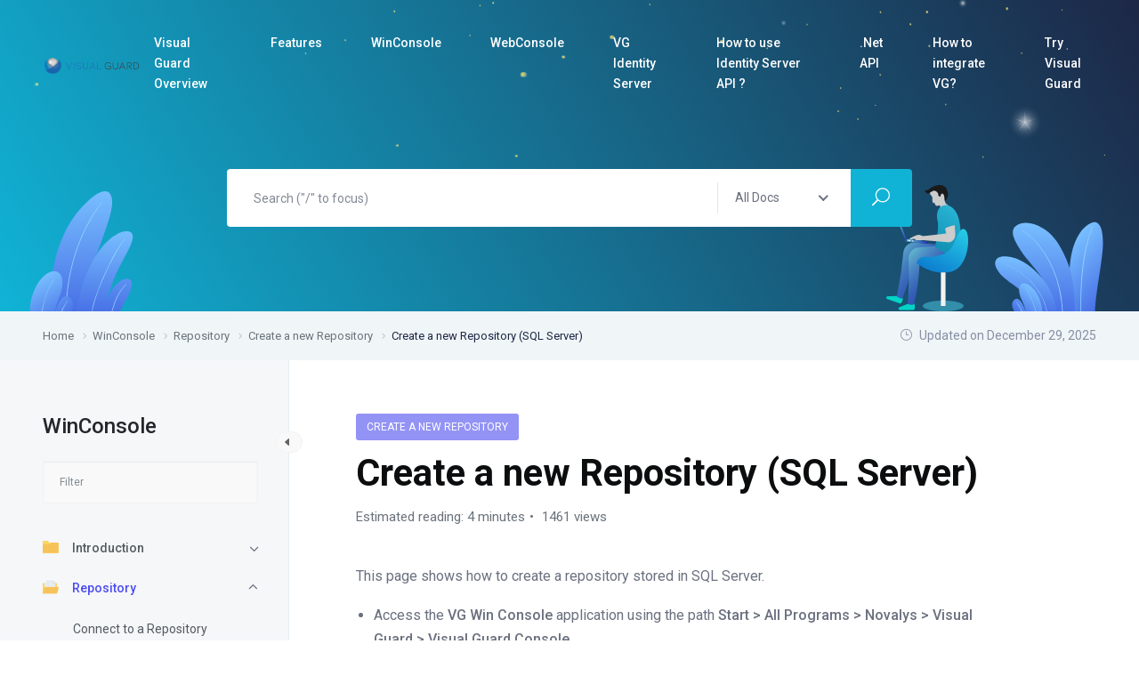

--- FILE ---
content_type: text/html; charset=UTF-8
request_url: https://docs.visual-guard.com/docs/winconsole/repository/create-a-new-repository/create-a-new-repository-sql-server/
body_size: 24191
content:
<!DOCTYPE html>
<html lang="en-US"  data-wp-dark-mode-preset="0">
    <head>
        <meta charset="UTF-8">
        <!-- For IE -->
        <meta http-equiv="X-UA-Compatible" content="IE=edge">
        <!-- Theme Version -->
        <meta name="docly-version" content="2.1.1">
        <!-- For Resposive Device -->
        <meta name="viewport" content="width=device-width, initial-scale=1.0">

        <meta name='description' content='Learn how to create a SQL Server repository using the VG Win Console application step-by-step. Access Visual Guard Console and follow the wizard.'><meta name='keywords' content='SQL Server, repository creation, Visual Guard, VG Win Console, Novalys, database objects, SQL Server Repository, Create repository, Authentication Mode, Windows Authentication, SQL Server Mode, Visual Guard Authentication, Database Authentication, Repository Name, Default Master User, Visual Guard Console, Wizard, Database Administrator, Visual Guard API, API documentation, repository structure, repository access, repository authentication, Visual Guard Wizard'><!-- WebSite Module Google Tag Manager: GTM-5XBQHLF-->
		<script>
		(function(w,d,s,l,i){w[l]=w[l]||[];w[l].push({'gtm.start':
		new Date().getTime(),event:'gtm.js'});var f=d.getElementsByTagName(s)[0],
		j=d.createElement(s),dl=l!='dataLayer'?'&l='+l:'';j.async=true;j.src=
		'https://www.googletagmanager.com/gtm.js?id='+i+dl;f.parentNode.insertBefore(j,f);
		})(window,document,'script','dataLayer','GTM-5XBQHLF');
var TagManagerGAMesuringId = "G-JN326S4638";</script>
		<!-- End WebSite Module Google Tag Manager: GTM-5XBQHLF- -->
		<title>Create a new Repository (SQL Server) &#8211; Visual Guard</title>
<meta name='robots' content='max-image-preview:large' />
		<script>
			window.HTGA4 = {"debug":false,"cookie_notice_enabled":"","cookie_notice_cookie_key":"htga4_cookie_consent","cookie_notice_duration_type":"no_expiry","cookie_notice_duration_value":"365","cookie_notice_overlay_enabled":"1","should_auto_consent":true,"one_year_seconds":31536000};
		</script>
		<link rel='dns-prefetch' href='//fonts.googleapis.com' />
<link rel="alternate" title="oEmbed (JSON)" type="application/json+oembed" href="https://docs.visual-guard.com/wp-json/oembed/1.0/embed?url=https%3A%2F%2Fdocs.visual-guard.com%2Fdocs%2Fwinconsole%2Frepository%2Fcreate-a-new-repository%2Fcreate-a-new-repository-sql-server%2F" />
<link rel="alternate" title="oEmbed (XML)" type="text/xml+oembed" href="https://docs.visual-guard.com/wp-json/oembed/1.0/embed?url=https%3A%2F%2Fdocs.visual-guard.com%2Fdocs%2Fwinconsole%2Frepository%2Fcreate-a-new-repository%2Fcreate-a-new-repository-sql-server%2F&#038;format=xml" />
<style id='wp-img-auto-sizes-contain-inline-css' type='text/css'>
img:is([sizes=auto i],[sizes^="auto," i]){contain-intrinsic-size:3000px 1500px}
/*# sourceURL=wp-img-auto-sizes-contain-inline-css */
</style>
<style id='wp-emoji-styles-inline-css' type='text/css'>

	img.wp-smiley, img.emoji {
		display: inline !important;
		border: none !important;
		box-shadow: none !important;
		height: 1em !important;
		width: 1em !important;
		margin: 0 0.07em !important;
		vertical-align: -0.1em !important;
		background: none !important;
		padding: 0 !important;
	}
/*# sourceURL=wp-emoji-styles-inline-css */
</style>
<link rel='stylesheet' id='wp-block-library-css' href='https://docs.visual-guard.com/wp-includes/css/dist/block-library/style.min.css?ver=6.9' type='text/css' media='all' />
<style id='classic-theme-styles-inline-css' type='text/css'>
/*! This file is auto-generated */
.wp-block-button__link{color:#fff;background-color:#32373c;border-radius:9999px;box-shadow:none;text-decoration:none;padding:calc(.667em + 2px) calc(1.333em + 2px);font-size:1.125em}.wp-block-file__button{background:#32373c;color:#fff;text-decoration:none}
/*# sourceURL=/wp-includes/css/classic-themes.min.css */
</style>
<style id='global-styles-inline-css' type='text/css'>
:root{--wp--preset--aspect-ratio--square: 1;--wp--preset--aspect-ratio--4-3: 4/3;--wp--preset--aspect-ratio--3-4: 3/4;--wp--preset--aspect-ratio--3-2: 3/2;--wp--preset--aspect-ratio--2-3: 2/3;--wp--preset--aspect-ratio--16-9: 16/9;--wp--preset--aspect-ratio--9-16: 9/16;--wp--preset--color--black: #000000;--wp--preset--color--cyan-bluish-gray: #abb8c3;--wp--preset--color--white: #ffffff;--wp--preset--color--pale-pink: #f78da7;--wp--preset--color--vivid-red: #cf2e2e;--wp--preset--color--luminous-vivid-orange: #ff6900;--wp--preset--color--luminous-vivid-amber: #fcb900;--wp--preset--color--light-green-cyan: #7bdcb5;--wp--preset--color--vivid-green-cyan: #00d084;--wp--preset--color--pale-cyan-blue: #8ed1fc;--wp--preset--color--vivid-cyan-blue: #0693e3;--wp--preset--color--vivid-purple: #9b51e0;--wp--preset--gradient--vivid-cyan-blue-to-vivid-purple: linear-gradient(135deg,rgb(6,147,227) 0%,rgb(155,81,224) 100%);--wp--preset--gradient--light-green-cyan-to-vivid-green-cyan: linear-gradient(135deg,rgb(122,220,180) 0%,rgb(0,208,130) 100%);--wp--preset--gradient--luminous-vivid-amber-to-luminous-vivid-orange: linear-gradient(135deg,rgb(252,185,0) 0%,rgb(255,105,0) 100%);--wp--preset--gradient--luminous-vivid-orange-to-vivid-red: linear-gradient(135deg,rgb(255,105,0) 0%,rgb(207,46,46) 100%);--wp--preset--gradient--very-light-gray-to-cyan-bluish-gray: linear-gradient(135deg,rgb(238,238,238) 0%,rgb(169,184,195) 100%);--wp--preset--gradient--cool-to-warm-spectrum: linear-gradient(135deg,rgb(74,234,220) 0%,rgb(151,120,209) 20%,rgb(207,42,186) 40%,rgb(238,44,130) 60%,rgb(251,105,98) 80%,rgb(254,248,76) 100%);--wp--preset--gradient--blush-light-purple: linear-gradient(135deg,rgb(255,206,236) 0%,rgb(152,150,240) 100%);--wp--preset--gradient--blush-bordeaux: linear-gradient(135deg,rgb(254,205,165) 0%,rgb(254,45,45) 50%,rgb(107,0,62) 100%);--wp--preset--gradient--luminous-dusk: linear-gradient(135deg,rgb(255,203,112) 0%,rgb(199,81,192) 50%,rgb(65,88,208) 100%);--wp--preset--gradient--pale-ocean: linear-gradient(135deg,rgb(255,245,203) 0%,rgb(182,227,212) 50%,rgb(51,167,181) 100%);--wp--preset--gradient--electric-grass: linear-gradient(135deg,rgb(202,248,128) 0%,rgb(113,206,126) 100%);--wp--preset--gradient--midnight: linear-gradient(135deg,rgb(2,3,129) 0%,rgb(40,116,252) 100%);--wp--preset--font-size--small: 13px;--wp--preset--font-size--medium: 20px;--wp--preset--font-size--large: 36px;--wp--preset--font-size--x-large: 42px;--wp--preset--spacing--20: 0.44rem;--wp--preset--spacing--30: 0.67rem;--wp--preset--spacing--40: 1rem;--wp--preset--spacing--50: 1.5rem;--wp--preset--spacing--60: 2.25rem;--wp--preset--spacing--70: 3.38rem;--wp--preset--spacing--80: 5.06rem;--wp--preset--shadow--natural: 6px 6px 9px rgba(0, 0, 0, 0.2);--wp--preset--shadow--deep: 12px 12px 50px rgba(0, 0, 0, 0.4);--wp--preset--shadow--sharp: 6px 6px 0px rgba(0, 0, 0, 0.2);--wp--preset--shadow--outlined: 6px 6px 0px -3px rgb(255, 255, 255), 6px 6px rgb(0, 0, 0);--wp--preset--shadow--crisp: 6px 6px 0px rgb(0, 0, 0);}:where(.is-layout-flex){gap: 0.5em;}:where(.is-layout-grid){gap: 0.5em;}body .is-layout-flex{display: flex;}.is-layout-flex{flex-wrap: wrap;align-items: center;}.is-layout-flex > :is(*, div){margin: 0;}body .is-layout-grid{display: grid;}.is-layout-grid > :is(*, div){margin: 0;}:where(.wp-block-columns.is-layout-flex){gap: 2em;}:where(.wp-block-columns.is-layout-grid){gap: 2em;}:where(.wp-block-post-template.is-layout-flex){gap: 1.25em;}:where(.wp-block-post-template.is-layout-grid){gap: 1.25em;}.has-black-color{color: var(--wp--preset--color--black) !important;}.has-cyan-bluish-gray-color{color: var(--wp--preset--color--cyan-bluish-gray) !important;}.has-white-color{color: var(--wp--preset--color--white) !important;}.has-pale-pink-color{color: var(--wp--preset--color--pale-pink) !important;}.has-vivid-red-color{color: var(--wp--preset--color--vivid-red) !important;}.has-luminous-vivid-orange-color{color: var(--wp--preset--color--luminous-vivid-orange) !important;}.has-luminous-vivid-amber-color{color: var(--wp--preset--color--luminous-vivid-amber) !important;}.has-light-green-cyan-color{color: var(--wp--preset--color--light-green-cyan) !important;}.has-vivid-green-cyan-color{color: var(--wp--preset--color--vivid-green-cyan) !important;}.has-pale-cyan-blue-color{color: var(--wp--preset--color--pale-cyan-blue) !important;}.has-vivid-cyan-blue-color{color: var(--wp--preset--color--vivid-cyan-blue) !important;}.has-vivid-purple-color{color: var(--wp--preset--color--vivid-purple) !important;}.has-black-background-color{background-color: var(--wp--preset--color--black) !important;}.has-cyan-bluish-gray-background-color{background-color: var(--wp--preset--color--cyan-bluish-gray) !important;}.has-white-background-color{background-color: var(--wp--preset--color--white) !important;}.has-pale-pink-background-color{background-color: var(--wp--preset--color--pale-pink) !important;}.has-vivid-red-background-color{background-color: var(--wp--preset--color--vivid-red) !important;}.has-luminous-vivid-orange-background-color{background-color: var(--wp--preset--color--luminous-vivid-orange) !important;}.has-luminous-vivid-amber-background-color{background-color: var(--wp--preset--color--luminous-vivid-amber) !important;}.has-light-green-cyan-background-color{background-color: var(--wp--preset--color--light-green-cyan) !important;}.has-vivid-green-cyan-background-color{background-color: var(--wp--preset--color--vivid-green-cyan) !important;}.has-pale-cyan-blue-background-color{background-color: var(--wp--preset--color--pale-cyan-blue) !important;}.has-vivid-cyan-blue-background-color{background-color: var(--wp--preset--color--vivid-cyan-blue) !important;}.has-vivid-purple-background-color{background-color: var(--wp--preset--color--vivid-purple) !important;}.has-black-border-color{border-color: var(--wp--preset--color--black) !important;}.has-cyan-bluish-gray-border-color{border-color: var(--wp--preset--color--cyan-bluish-gray) !important;}.has-white-border-color{border-color: var(--wp--preset--color--white) !important;}.has-pale-pink-border-color{border-color: var(--wp--preset--color--pale-pink) !important;}.has-vivid-red-border-color{border-color: var(--wp--preset--color--vivid-red) !important;}.has-luminous-vivid-orange-border-color{border-color: var(--wp--preset--color--luminous-vivid-orange) !important;}.has-luminous-vivid-amber-border-color{border-color: var(--wp--preset--color--luminous-vivid-amber) !important;}.has-light-green-cyan-border-color{border-color: var(--wp--preset--color--light-green-cyan) !important;}.has-vivid-green-cyan-border-color{border-color: var(--wp--preset--color--vivid-green-cyan) !important;}.has-pale-cyan-blue-border-color{border-color: var(--wp--preset--color--pale-cyan-blue) !important;}.has-vivid-cyan-blue-border-color{border-color: var(--wp--preset--color--vivid-cyan-blue) !important;}.has-vivid-purple-border-color{border-color: var(--wp--preset--color--vivid-purple) !important;}.has-vivid-cyan-blue-to-vivid-purple-gradient-background{background: var(--wp--preset--gradient--vivid-cyan-blue-to-vivid-purple) !important;}.has-light-green-cyan-to-vivid-green-cyan-gradient-background{background: var(--wp--preset--gradient--light-green-cyan-to-vivid-green-cyan) !important;}.has-luminous-vivid-amber-to-luminous-vivid-orange-gradient-background{background: var(--wp--preset--gradient--luminous-vivid-amber-to-luminous-vivid-orange) !important;}.has-luminous-vivid-orange-to-vivid-red-gradient-background{background: var(--wp--preset--gradient--luminous-vivid-orange-to-vivid-red) !important;}.has-very-light-gray-to-cyan-bluish-gray-gradient-background{background: var(--wp--preset--gradient--very-light-gray-to-cyan-bluish-gray) !important;}.has-cool-to-warm-spectrum-gradient-background{background: var(--wp--preset--gradient--cool-to-warm-spectrum) !important;}.has-blush-light-purple-gradient-background{background: var(--wp--preset--gradient--blush-light-purple) !important;}.has-blush-bordeaux-gradient-background{background: var(--wp--preset--gradient--blush-bordeaux) !important;}.has-luminous-dusk-gradient-background{background: var(--wp--preset--gradient--luminous-dusk) !important;}.has-pale-ocean-gradient-background{background: var(--wp--preset--gradient--pale-ocean) !important;}.has-electric-grass-gradient-background{background: var(--wp--preset--gradient--electric-grass) !important;}.has-midnight-gradient-background{background: var(--wp--preset--gradient--midnight) !important;}.has-small-font-size{font-size: var(--wp--preset--font-size--small) !important;}.has-medium-font-size{font-size: var(--wp--preset--font-size--medium) !important;}.has-large-font-size{font-size: var(--wp--preset--font-size--large) !important;}.has-x-large-font-size{font-size: var(--wp--preset--font-size--x-large) !important;}
:where(.wp-block-post-template.is-layout-flex){gap: 1.25em;}:where(.wp-block-post-template.is-layout-grid){gap: 1.25em;}
:where(.wp-block-term-template.is-layout-flex){gap: 1.25em;}:where(.wp-block-term-template.is-layout-grid){gap: 1.25em;}
:where(.wp-block-columns.is-layout-flex){gap: 2em;}:where(.wp-block-columns.is-layout-grid){gap: 2em;}
:root :where(.wp-block-pullquote){font-size: 1.5em;line-height: 1.6;}
/*# sourceURL=global-styles-inline-css */
</style>
<link rel='stylesheet' id='eazydocs-dark-mode-css' href='https://docs.visual-guard.com/wp-content/plugins/eazydocs/assets/css/frontend_dark-mode.css?ver=6.9' type='text/css' media='all' />
<link rel='stylesheet' id='eazydocs-frontend-css' href='https://docs.visual-guard.com/wp-content/plugins/eazydocs/assets/css/frontend.css?ver=6.9' type='text/css' media='all' />
<link rel='stylesheet' id='elegant-icon-css' href='https://docs.visual-guard.com/wp-content/plugins/eazydocs/assets/vendors/elegant-icon/style.css?ver=6.9' type='text/css' media='all' />
<link rel='stylesheet' id='ezd-frontend-global-css' href='https://docs.visual-guard.com/wp-content/plugins/eazydocs/assets/css/frontend-global.css?ver=6.9' type='text/css' media='all' />
<style id='ezd-frontend-global-inline-css' type='text/css'>
.doc_switch input[type=checkbox] { border: 1px solid rgba(76,76,241, 0.3); background: rgba(76,76,241, 0.25) }.categories_guide_item .doc_border_btn { border: 1px solid rgba(76,76,241, 0.2); background: rgba(76,76,241, 0.05) }#eazydocs_feedback .action_btn{ background: rgba(76,76,241, .9); }.nav-sidebar .nav-item.current_page_item > .doc-link, .doc-btm ul.card_tagged li a:hover, .categories_guide_item a.doc_tag_title span.badge { background: rgba(76,76,241, .1) }.nav-sidebar .nav-item .dropdown_nav li:not(.has_child).current_page_item { background: rgba(76,76,241, .1) }.nav-sidebar .nav-item .dropdown_nav li:not(.has_child).current_page_item:hover { background: rgba(76,76,241, .2) }.documentation_item .media-body .title:hover { text-decoration-color: rgba(76,76,241, 0.25)}.single-docs .shortcode_title .ezd-doc-badge { background: rgba(76,76,241, .6) }.single-docs .shortcode_title .ezd-doc-badge:hover { background: rgba(76,76,241, .7) }
/*# sourceURL=ezd-frontend-global-inline-css */
</style>
<link rel='stylesheet' id='docly-fonts-css' href='https://fonts.googleapis.com/css?family=Roboto%3A300%2C400%2C500%2C600%2C700&#038;subset' type='text/css' media='all' />
<link rel='stylesheet' id='bootstrap-css' href='https://docs.visual-guard.com/wp-content/themes/docly/assets/vendors/bootstrap/css/bootstrap.min.css?ver=6.9' type='text/css' media='all' />
<link rel='stylesheet' id='fontawesome-css' href='https://docs.visual-guard.com/wp-content/themes/docly/assets/vendors/font-awesome/css/all.css?ver=6.9' type='text/css' media='all' />
<link rel='stylesheet' id='e-animations-css' href='https://docs.visual-guard.com/wp-content/themes/docly/assets/vendors/animation/animate.css?ver=6.9' type='text/css' media='all' />
<link rel='stylesheet' id='tooltipster-css' href='https://docs.visual-guard.com/wp-content/themes/docly/assets/vendors/tooltipster/css/tooltipster.bundle.min.css?ver=6.9' type='text/css' media='all' />
<link rel='stylesheet' id='elementor-frontend-css' href='https://docs.visual-guard.com/wp-content/plugins/elementor/assets/css/frontend.min.css?ver=3.34.2' type='text/css' media='all' />
<link rel='stylesheet' id='docly-elementor-css' href='https://docs.visual-guard.com/wp-content/themes/docly/assets/css/elementor-style.css?ver=6.9' type='text/css' media='all' />
<link rel='stylesheet' id='nice-select-css' href='https://docs.visual-guard.com/wp-content/themes/docly/assets/vendors/niceselectpicker/nice-select.css?ver=6.9' type='text/css' media='all' />
<link rel='stylesheet' id='docly-main-css' href='https://docs.visual-guard.com/wp-content/themes/docly/assets/css/style.css?ver=6.9' type='text/css' media='all' />
<link rel='stylesheet' id='docly-wpd-css' href='https://docs.visual-guard.com/wp-content/themes/docly/assets/css/wpd-style.css?ver=6.9' type='text/css' media='all' />
<link rel='stylesheet' id='docly-wp-custom-css' href='https://docs.visual-guard.com/wp-content/themes/docly/assets/css/wp-custom.css?ver=6.9' type='text/css' media='all' />
<link rel='stylesheet' id='docly-responsive-css' href='https://docs.visual-guard.com/wp-content/themes/docly/assets/css/responsive.css?ver=6.9' type='text/css' media='all' />
<link rel='stylesheet' id='docly-root-css' href='https://docs.visual-guard.com/wp-content/themes/docly/style.css?ver=6.9' type='text/css' media='all' />
<style id='docly-root-inline-css' type='text/css'>
.highlight-keyword {
    color: #0000FF;
}

.highlight-literal {
    color: #CC0000;
}	

.highlight-xml-tag {
    color: #AA4400;
}

.highlight-xml-bracket {
    color: #0000FF;
}
.highlight-xml-tag {
    color: #AA4400;
}.breadcrumb_area { background-image: linear-gradient(60deg, #10b3d6 0%, #1d2746 100%); }.blog_comment_box .get_quote_form .thm_btn:hover, .bbp-submit-wrapper #user-submit:hover, #new-post #bbp_reply_submit:hover, #new-post button#bbp_topic_submit:hover{box-shadow: 0 20px 30px 0 rgba(16,179,214,0.24) !important;}
                .doc_border_btn, .doc_tag .nav-item .nav-link, .navbar_fixed.menu_one .nav_btn,
                .woocommerce div.product div.images .flex-control-thumbs li img.flex-active, .woocommerce div.product div.images .flex-control-thumbs li img:hover,
                .nav_btn_two, .menu_two .nav_btn, .f_social_icon li a, .pagination .page-numbers {border-color: rgba(16,179,214,0.3) !important;}.onepage-doc-sec p a::after, .doc-main-content p a::after, .card-body a::after, .blog_single_item p a::after {background-color: rgba(16,179,214,0.25) !important;}.onepage-doc-sec p a:hover::after, .doc-main-content p a:hover::after, .card-body a:hover::after, .blog_single_item p a:hover::after {background-color: rgba(16,179,214,0.75) !important;}.action-button-container.action-btns .bbp-topic-reply-link:hover{background: rgba(16,179,214,0.8) !important;}.widget_price_filter .ui-slider .ui-slider-range, .widget_price_filter .price_slider_wrapper .ui-slider .ui-slider-range{background: rgba(16,179,214,0.5) !important;}
/*# sourceURL=docly-root-inline-css */
</style>
<link rel='stylesheet' id='mCustomScrollbar-css' href='https://docs.visual-guard.com/wp-content/themes/docly/assets/vendors/mcustomscrollbar/jquery.mCustomScrollbar.min.css?ver=6.9' type='text/css' media='all' />
<link rel='stylesheet' id='eazydocs-pro-frontend-css' href='https://docs.visual-guard.com/wp-content/plugins/eazydocs-pro/assets/css/ezd-pro.css?ver=6.9' type='text/css' media='all' />
<link rel='stylesheet' id='eazydocs-responsive-css' href='https://docs.visual-guard.com/wp-content/plugins/eazydocs/assets/css/frontend/ezd-responsive.css?ver=6.9' type='text/css' media='all' />
<script type="text/javascript" id="jquery-core-js-extra">
/* <![CDATA[ */
var eazydocs_local_object = {"ajaxurl":"https://docs.visual-guard.com/wp-admin/admin-ajax.php","EAZYDOCS_FRONT_CSS":"https://docs.visual-guard.com/wp-content/plugins/eazydocs/assets/css/frontend","nonce":"a34edad2d0","is_doc_ajax":"","ezd_layout_container":"ezd-container-fluid"};
var docly_local_object = {"ajaxurl":"https://docs.visual-guard.com/wp-admin/admin-ajax.php","privacy_bar_btn_txt":"Understood","privacy_bar_txt":"By using this website, you automatically accept that we use cookies."};
//# sourceURL=jquery-core-js-extra
/* ]]> */
</script>
<script type="text/javascript" src="https://docs.visual-guard.com/wp-includes/js/jquery/jquery.min.js?ver=3.7.1" id="jquery-core-js"></script>
<script type="text/javascript" src="https://docs.visual-guard.com/wp-includes/js/jquery/jquery-migrate.min.js?ver=3.4.1" id="jquery-migrate-js"></script>
<script type="text/javascript" src="https://docs.visual-guard.com/wp-content/plugins/eazydocs/assets/js/frontend/printThis.js?ver=6.9" id="printThis-js"></script>
<script type="text/javascript" src="https://docs.visual-guard.com/wp-content/plugins/eazydocs/assets/js/frontend/bootstrap-toc.min.js?ver=6.9" id="bootstrap-toc-js-js"></script>
<script type="text/javascript" src="https://docs.visual-guard.com/wp-content/plugins/eazydocs/assets/js/frontend/docs-single.js?ver=2.6.7" id="eazydocs-single-js"></script>
<script type="text/javascript" src="https://docs.visual-guard.com/wp-content/plugins/eazydocs/assets/js/frontend/global.js?ver=2.6.7" id="eazydocs-global-js"></script>
<script type="text/javascript" id="eazydocs-local-ajax-js-extra">
/* <![CDATA[ */
var eazydocs_ajax_search = {"ajax_url":"https://docs.visual-guard.com/wp-admin/admin-ajax.php","eazydocs_local_nonce":"5b7db129b1","current_page":"1"};
//# sourceURL=eazydocs-local-ajax-js-extra
/* ]]> */
</script>
<script type="text/javascript" src="https://docs.visual-guard.com/wp-content/plugins/eazydocs-pro/assets/js/ajax.js?ver=6.9" id="eazydocs-local-ajax-js"></script>
<script type="text/javascript" src="https://docs.visual-guard.com/wp-content/plugins/eazydocs/assets/js/frontend/block.js?ver=2.6.7" id="eazydocs-block-js"></script>
<link rel="https://api.w.org/" href="https://docs.visual-guard.com/wp-json/" /><link rel="alternate" title="JSON" type="application/json" href="https://docs.visual-guard.com/wp-json/wp/v2/docs/52564" /><link rel="EditURI" type="application/rsd+xml" title="RSD" href="https://docs.visual-guard.com/xmlrpc.php?rsd" />
<meta name="generator" content="WordPress 6.9" />
<link rel="canonical" href="https://docs.visual-guard.com/docs/winconsole/repository/create-a-new-repository/create-a-new-repository-sql-server/" />
<link rel='shortlink' href='https://docs.visual-guard.com/?p=52564' />
<meta name="generator" content="Redux 4.5.9" />    <style>
        .page-id-59600        .ezd_doc_login_form {
            margin: auto;
            width: 515px;
        }

        .page-id-59600        .ezd_doc_login_wrap {
            background-color: #e9ebee;
            width: 100%;
            height: 100vh;
            display: flex;
        }

        .page-id-59600        .ezd_doc_login_form input {
            width: 300px
        }

        .page-id-59600        .ezd-login-form-wrap {
            padding: 22px 108px 26px;
        }
    </style>
		<!-- Global site tag (gtag.js) - added by HT Easy Ga4 -->
		<script>
			window.dataLayer = window.dataLayer || [];
			function gtag() { dataLayer.push(arguments); }

			// Default: deny all tracking
			gtag('consent', 'default', {
				'ad_storage': 'denied',
				'analytics_storage': 'denied',
				'ad_user_data': 'denied',
				'ad_personalization': 'denied'
			});

			// Load gtag script early; update permissions after consent
			(function() {
				const script = document.createElement('script');
				script.async = true;
				script.src = `https://www.googletagmanager.com/gtag/js?id=G-KPDQTP5STL`;
				document.head.appendChild(script);
			})();

			gtag('js', new Date());
			gtag('config', 'G-KPDQTP5STL');
		</script>
	<meta name="generator" content="Elementor 3.34.2; features: additional_custom_breakpoints; settings: css_print_method-internal, google_font-enabled, font_display-auto">
			<style>
				.e-con.e-parent:nth-of-type(n+4):not(.e-lazyloaded):not(.e-no-lazyload),
				.e-con.e-parent:nth-of-type(n+4):not(.e-lazyloaded):not(.e-no-lazyload) * {
					background-image: none !important;
				}
				@media screen and (max-height: 1024px) {
					.e-con.e-parent:nth-of-type(n+3):not(.e-lazyloaded):not(.e-no-lazyload),
					.e-con.e-parent:nth-of-type(n+3):not(.e-lazyloaded):not(.e-no-lazyload) * {
						background-image: none !important;
					}
				}
				@media screen and (max-height: 640px) {
					.e-con.e-parent:nth-of-type(n+2):not(.e-lazyloaded):not(.e-no-lazyload),
					.e-con.e-parent:nth-of-type(n+2):not(.e-lazyloaded):not(.e-no-lazyload) * {
						background-image: none !important;
					}
				}
			</style>
			<style type="text/css">:root{--ezd_brand_color:#4c4cf1;}:root{--ezd_brand_color_dark:#1e73be;}.ezd_search_banner.has_bg_dark{background-image:url(https://docs.visual-guard.com/wp-content/uploads/2021/10/woman-touching-smart-technology-holographic-interface-scaled-2.jpg);background-position:center top;background-repeat:no-repeat;background-attachment:scroll;background-size:cover;}.single-onepage-docs .documentation_area_sticky .doc-title{color:#fff;}.single-onepage-docs .documentation_area_sticky .nav-sidebar.one-page-doc-nav-wrap .nav-item:not(.active) a{color:#fff;}.fullscreen-layout.onepage_doc_area .nav-sidebar.one-page-doc-nav-wrap .nav-item.active{background-color:#2A3D4B;}.documentation_area_sticky .one-page-docs-sidebar-wrap{background-color:#0866ff;}</style><style id="docly_opt-dynamic-css" title="dynamic-css" class="redux-options-output">:root{--accent_solid_color_opt:#10b3d6;--secondary_color_opt:#1d2746;--paragraph_color_opt:#6b707f;}</style>    </head>

    <body class="wp-singular docs-template-default single single-docs postid-52564 wp-custom-logo wp-embed-responsive wp-theme-docly ezd-theme-docly ezd-body-docs  doc dr_y elementor-default elementor-kit-6">
        
        <div class="click_capture"></div>

        <div class="body_wrapper ">

            <nav class="navbar navbar-expand-lg menu_one display_none " id="sticky">
                <div class="container custom_container">
                            <a class="navbar-brand logo sticky_logo" href="https://docs.visual-guard.com/">
                            <img src="https://docs.visual-guard.com/wp-content/uploads/2021/11/logo-vg.png" alt="Visual Guard" srcset='https://docs.visual-guard.com/wp-content/uploads/2021/11/logo-vg.png 2x'>
                                    <img src="https://docs.visual-guard.com/wp-content/uploads/2021/11/logo-vg.png" alt="Visual Guard" srcset='https://docs.visual-guard.com/wp-content/uploads/2021/11/logo-vg.png 2x'>
                                </a>                    <button class="navbar-toggler collapsed" type="button" data-bs-toggle="collapse"
                            data-bs-target="#navbarSupportedContent" aria-controls="navbarSupportedContent"
                            aria-expanded="false" aria-label="Toggle navigation">
                        <span class="menu_toggle">
                            <span class="hamburger">
                                <span></span>
                                <span></span>
                                <span></span>
                            </span>
                            <span class="hamburger-cross">
                                <span></span>
                                <span></span>
                            </span>
                        </span>
                    </button>
                    <div class="collapse navbar-collapse" id="navbarSupportedContent">
                        <ul id="menu-main-menu" class="navbar-nav menu ml-auto"><li itemscope="itemscope"  id="menu-item-58598" class="menu-item menu-item-type-post_type menu-item-object-docs menu-item-58598 nav-item"><a title="Visual Guard Overview" target="_blank" class="nav-link" href="https://docs.visual-guard.com/docs/visualguard/">Visual Guard Overview</a></li>
<li itemscope="itemscope"  id="menu-item-62454" class="menu-item menu-item-type-post_type menu-item-object-docs menu-item-62454 nav-item"><a title="Features" target="_blank" class="nav-link" href="https://docs.visual-guard.com/docs/multi-factor-authentication/">Features</a></li>
<li itemscope="itemscope"  id="menu-item-56358" class="menu-item menu-item-type-post_type menu-item-object-docs current-docs-ancestor menu-item-56358 nav-item"><a title="WinConsole" target="_blank" class="nav-link" href="https://docs.visual-guard.com/docs/winconsole/">WinConsole</a></li>
<li itemscope="itemscope"  id="menu-item-56359" class="menu-item menu-item-type-post_type menu-item-object-docs menu-item-56359 nav-item"><a title="WebConsole" target="_blank" class="nav-link" href="https://docs.visual-guard.com/docs/webconsole/">WebConsole</a></li>
<li itemscope="itemscope"  id="menu-item-56360" class="menu-item menu-item-type-post_type menu-item-object-docs menu-item-56360 nav-item"><a title="VG Identity Server" target="_blank" class="nav-link" href="https://docs.visual-guard.com/docs/identity-server/">VG Identity Server</a></li>
<li itemscope="itemscope"  id="menu-item-62753" class="menu-item menu-item-type-post_type menu-item-object-docs menu-item-62753 nav-item"><a title="How to use Identity Server API ?" class="nav-link" href="https://docs.visual-guard.com/docs/identity-server-api/">How to use Identity Server API ?</a></li>
<li itemscope="itemscope"  id="menu-item-56361" class="menu-item menu-item-type-post_type menu-item-object-docs menu-item-56361 nav-item"><a title=".Net API" target="_blank" class="nav-link" href="https://docs.visual-guard.com/docs/how-use-vg-net-api/">.Net API</a></li>
<li itemscope="itemscope"  id="menu-item-56050" class="menu-item menu-item-type-custom menu-item-object-custom menu-item-56050 nav-item"><a title="How to integrate VG?" target="_blank" class="nav-link" href="/docs/how-to-integrate-to-net/">How to integrate VG?</a></li>
<li itemscope="itemscope"  id="menu-item-57956" class="menu-item menu-item-type-custom menu-item-object-custom menu-item-57956 nav-item"><a title="Try Visual Guard" target="_blank" class="nav-link" href="https://www.visual-guard.com/EN/net-powerbuilder-application-security-authentication-permission-access-control-rbac/evaluation-trial-download-request.html">Try Visual Guard</a></li>
</ul>                    </div>
                </div>
            </nav>

            <div class="mobile_main_menu sticky">
    <div class="container">
        <div class="mobile_menu_left">
            <button type="button" class="navbar-toggler mobile_menu_btn">
                <span class="menu_toggle ">
                    <span class="hamburger">
                        <span></span>
                        <span></span>
                        <span></span>
                    </span>
                </span>
            </button>
                    <a class="navbar-brand logo sticky_logo" href="https://docs.visual-guard.com/">
                            <img src="https://docs.visual-guard.com/wp-content/uploads/2021/11/logo-vg.png" alt="Visual Guard" srcset='https://docs.visual-guard.com/wp-content/uploads/2021/11/logo-vg.png 2x'>
                                    <img src="https://docs.visual-guard.com/wp-content/uploads/2021/11/logo-vg.png" alt="Visual Guard" srcset='https://docs.visual-guard.com/wp-content/uploads/2021/11/logo-vg.png 2x'>
                                </a>        </div>
        <div class="mobile_menu_right">
                   </div>
    </div>
</div>
<div class="click_capture"></div>
<div class="side_menu">
    <div class="mobile_menu_header">
        <div class="close_nav">
            <i class="arrow_left"></i>
            <i class="icon_close"></i>
        </div>
                    <div class="mobile_logo">
                <a href="https://docs.visual-guard.com/">
                    <img src="https://docs.visual-guard.com/wp-content/uploads/2021/11/logo-vg.png" alt="Visual Guard">
                </a>
            </div>
            </div>
    <div class="mobile_nav_wrapper">
        <nav class="mobile_nav_top">
            <ul id="menu-main-menu-1" class="navbar-nav menu ml-auto"><li itemscope="itemscope"  class="menu-item menu-item-type-post_type menu-item-object-docs menu-item-58598 nav-item"><a title="Visual Guard Overview" target="_blank" class="nav-link" href="https://docs.visual-guard.com/docs/visualguard/">Visual Guard Overview&nbsp;</a></li>
<li itemscope="itemscope"  class="menu-item menu-item-type-post_type menu-item-object-docs menu-item-62454 nav-item"><a title="Features" target="_blank" class="nav-link" href="https://docs.visual-guard.com/docs/multi-factor-authentication/">Features&nbsp;</a></li>
<li itemscope="itemscope"  class="menu-item menu-item-type-post_type menu-item-object-docs current-docs-ancestor menu-item-56358 nav-item"><a title="WinConsole" target="_blank" class="nav-link" href="https://docs.visual-guard.com/docs/winconsole/">WinConsole&nbsp;</a></li>
<li itemscope="itemscope"  class="menu-item menu-item-type-post_type menu-item-object-docs menu-item-56359 nav-item"><a title="WebConsole" target="_blank" class="nav-link" href="https://docs.visual-guard.com/docs/webconsole/">WebConsole&nbsp;</a></li>
<li itemscope="itemscope"  class="menu-item menu-item-type-post_type menu-item-object-docs menu-item-56360 nav-item"><a title="VG Identity Server" target="_blank" class="nav-link" href="https://docs.visual-guard.com/docs/identity-server/">VG Identity Server&nbsp;</a></li>
<li itemscope="itemscope"  class="menu-item menu-item-type-post_type menu-item-object-docs menu-item-62753 nav-item"><a title="How to use Identity Server API ?" class="nav-link" href="https://docs.visual-guard.com/docs/identity-server-api/">How to use Identity Server API ?&nbsp;</a></li>
<li itemscope="itemscope"  class="menu-item menu-item-type-post_type menu-item-object-docs menu-item-56361 nav-item"><a title=".Net API" target="_blank" class="nav-link" href="https://docs.visual-guard.com/docs/how-use-vg-net-api/">.Net API&nbsp;</a></li>
<li itemscope="itemscope"  class="menu-item menu-item-type-custom menu-item-object-custom menu-item-56050 nav-item"><a title="How to integrate VG?" target="_blank" class="nav-link" href="/docs/how-to-integrate-to-net/">How to integrate VG?&nbsp;</a></li>
<li itemscope="itemscope"  class="menu-item menu-item-type-custom menu-item-object-custom menu-item-57956 nav-item"><a title="Try Visual Guard" target="_blank" class="nav-link" href="https://www.visual-guard.com/EN/net-powerbuilder-application-security-authentication-permission-access-control-rbac/evaluation-trial-download-request.html">Try Visual Guard&nbsp;</a></li>
</ul>        </nav>
        <div class="mobile_nav_bottom">
            <aside class="doc_left_sidebarlist">
                <h2 class="doc-title">
                    WinConsole                </h2>
                <div class="scroll">
                    <ul class="list-unstyled nav-sidebar">
                        <li class="nav-item no_icon page-item-54994"><a href="https://docs.visual-guard.com/docs/winconsole/introduction/" class="nav-link"><img src="https://docs.visual-guard.com/wp-content/themes/docly/assets/img/folder-closed.png" alt="folder icon closed"> <img src="https://docs.visual-guard.com/wp-content/themes/docly/assets/img/folder-open.png" alt="folder icon">Introduction</a><span class="icon"><i class="arrow_carrot-down"></i></span>
<ul class='list-unstyled dropdown_nav'>
	<li><a href="https://docs.visual-guard.com/docs/winconsole/introduction/visual-guard-console/">Visual Guard Console UI</a></li>
	<li><a href="https://docs.visual-guard.com/docs/winconsole/introduction/installation-guide/">Installation Guide</a></li>
</ul>
</li>
<li class="nav-item no_icon page-item-52775 current_page_ancestor active"><a href="https://docs.visual-guard.com/docs/winconsole/repository/" class="nav-link"><img src="https://docs.visual-guard.com/wp-content/themes/docly/assets/img/folder-closed.png" alt="folder icon closed"> <img src="https://docs.visual-guard.com/wp-content/themes/docly/assets/img/folder-open.png" alt="folder icon">Repository</a><span class="icon"><i class="arrow_carrot-down"></i></span>
<ul class='list-unstyled dropdown_nav'>
	<li><a href="https://docs.visual-guard.com/docs/winconsole/repository/connect-to-a-repository/">﻿﻿Connect to a Repository</a></li>
	<li class="nav-item no_icon page-item-52927 current_page_ancestor active current_page_parent"><a href="https://docs.visual-guard.com/docs/winconsole/repository/create-a-new-repository/" class="nav-link">Create a new Repository</a><span class="icon"><i class="arrow_carrot-down"></i></span>
	<ul class='list-unstyled dropdown_nav'>
		<li><a href="https://docs.visual-guard.com/docs/winconsole/repository/create-a-new-repository/create-a-new-repository-file-system/">Create a new Repository (File system)</a></li>
		<li class="current_page_item active"><a href="https://docs.visual-guard.com/docs/winconsole/repository/create-a-new-repository/create-a-new-repository-sql-server/" class="active" aria-current="page">Create a new Repository (SQL Server)</a></li>
		<li><a href="https://docs.visual-guard.com/docs/winconsole/repository/create-a-new-repository/create-a-new-repositoryoracle/">Create a new Repository (Oracle)</a></li>
	</ul>
</li>
	<li class="nav-item no_icon page-item-52928"><a href="https://docs.visual-guard.com/docs/winconsole/repository/add-an-existing-repository/" class="nav-link">Add an Existing Repository</a><span class="icon"><i class="arrow_carrot-down"></i></span>
	<ul class='list-unstyled dropdown_nav'>
		<li><a href="https://docs.visual-guard.com/docs/winconsole/repository/add-an-existing-repository/add-an-existing-repository-sql-server/">Add an Existing Repository (SQL Server).</a></li>
		<li><a href="https://docs.visual-guard.com/docs/winconsole/repository/add-an-existing-repository/add-an-existing-repository-oracle/">Add an Existing Repository (Oracle)</a></li>
		<li><a href="https://docs.visual-guard.com/docs/winconsole/repository/add-an-existing-repository/add-an-existing-repository-identity-server/">Add an Existing Repository (VG Identity Server)</a></li>
	</ul>
</li>
	<li><a href="https://docs.visual-guard.com/docs/winconsole/repository/view-repository-information/">View Repository Information</a></li>
	<li><a href="https://docs.visual-guard.com/docs/winconsole/repository/view-applications-details/">View Applications details</a></li>
	<li><a href="https://docs.visual-guard.com/docs/winconsole/repository/event-viewer/">Event Viewer</a></li>
	<li><a href="https://docs.visual-guard.com/docs/winconsole/repository/generate-documentation/">Generate Documentation</a></li>
	<li><a href="https://docs.visual-guard.com/docs/winconsole/repository/edit-password-policy/">Edit Password Policy</a></li>
	<li><a href="https://docs.visual-guard.com/docs/winconsole/repository/global-mfa-policy/">Global MFA Policy</a></li>
	<li><a href="https://docs.visual-guard.com/docs/winconsole/repository/deploy-repository/">Deploy &#038; Import Repository</a></li>
	<li><a href="https://docs.visual-guard.com/docs/winconsole/repository/rename-repository/">Rename Repository</a></li>
	<li><a href="https://docs.visual-guard.com/docs/winconsole/repository/maintenance/">Maintenance</a></li>
	<li><a href="https://docs.visual-guard.com/docs/winconsole/repository/disconnect-from-a-repository/">Disconnect from a Repository</a></li>
	<li><a href="https://docs.visual-guard.com/docs/winconsole/repository/remove-repository/">Remove Repository</a></li>
	<li><a href="https://docs.visual-guard.com/docs/winconsole/repository/delete-from-repository-list/">Delete from Repository list</a></li>
</ul>
</li>
<li class="nav-item no_icon page-item-62368"><a href="https://docs.visual-guard.com/docs/winconsole/login/" class="nav-link"><img src="https://docs.visual-guard.com/wp-content/themes/docly/assets/img/folder-closed.png" alt="folder icon closed"> <img src="https://docs.visual-guard.com/wp-content/themes/docly/assets/img/folder-open.png" alt="folder icon">Login</a><span class="icon"><i class="arrow_carrot-down"></i></span>
<ul class='list-unstyled dropdown_nav'>
	<li><a href="https://docs.visual-guard.com/docs/winconsole/login/windows-authentication/">Windows Authentication (Single Sign On &#8211; SSO)</a></li>
	<li><a href="https://docs.visual-guard.com/docs/winconsole/login/visual-guard-authentication/">Visual Guard Authentication</a></li>
	<li><a href="https://docs.visual-guard.com/docs/winconsole/login/database-authentication/">Database Authentication</a></li>
	<li><a href="https://docs.visual-guard.com/docs/winconsole/login/windows-authentication-by-credential/">Windows Authentication By Credential</a></li>
	<li><a href="https://docs.visual-guard.com/docs/winconsole/login/passwordless-authentication/">Passwordless Authentication</a></li>
</ul>
</li>
<li class="nav-item no_icon page-item-55013"><a href="https://docs.visual-guard.com/docs/winconsole/license-key/" class="nav-link"><img src="https://docs.visual-guard.com/wp-content/themes/docly/assets/img/folder-closed.png" alt="folder icon closed"> <img src="https://docs.visual-guard.com/wp-content/themes/docly/assets/img/folder-open.png" alt="folder icon">License Key</a><span class="icon"><i class="arrow_carrot-down"></i></span>
<ul class='list-unstyled dropdown_nav'>
	<li><a href="https://docs.visual-guard.com/docs/winconsole/license-key/request-key/">License Key &#8211; WinConsole</a></li>
	<li><a href="https://docs.visual-guard.com/docs/winconsole/license-key/downloading/">Downloading</a></li>
	<li><a href="https://docs.visual-guard.com/docs/winconsole/license-key/cancelling-a-request/">Cancelling a Request</a></li>
</ul>
</li>
<li class="nav-item no_icon page-item-61352"><a href="https://docs.visual-guard.com/docs/winconsole/multifactor-authentication/" class="nav-link"><img src="https://docs.visual-guard.com/wp-content/themes/docly/assets/img/folder-closed.png" alt="folder icon closed"> <img src="https://docs.visual-guard.com/wp-content/themes/docly/assets/img/folder-open.png" alt="folder icon">MultiFactor Authentication (MFA)</a><span class="icon"><i class="arrow_carrot-down"></i></span>
<ul class='list-unstyled dropdown_nav'>
	<li><a href="https://docs.visual-guard.com/docs/winconsole/multifactor-authentication/configuring-mfa/">Configuring MFA</a></li>
	<li class="nav-item no_icon page-item-62476"><a href="https://docs.visual-guard.com/docs/winconsole/multifactor-authentication/enrollment/" class="nav-link">Enrollment</a><span class="icon"><i class="arrow_carrot-down"></i></span>
	<ul class='list-unstyled dropdown_nav'>
		<li><a href="https://docs.visual-guard.com/docs/winconsole/multifactor-authentication/enrollment/via-email-address/">Enroll Email Address</a></li>
		<li><a href="https://docs.visual-guard.com/docs/winconsole/multifactor-authentication/enrollment/via-phone-number/">Enroll Phone Number</a></li>
		<li><a href="https://docs.visual-guard.com/docs/winconsole/multifactor-authentication/enrollment/via-microsoft-authenticator/">Enroll Microsoft Authenticator</a></li>
	</ul>
</li>
</ul>
</li>
<li class="nav-item no_icon page-item-54843"><a href="https://docs.visual-guard.com/docs/winconsole/monitoring/" class="nav-link"><img src="https://docs.visual-guard.com/wp-content/themes/docly/assets/img/folder-closed.png" alt="folder icon closed"> <img src="https://docs.visual-guard.com/wp-content/themes/docly/assets/img/folder-open.png" alt="folder icon">Monitoring</a><span class="icon"><i class="arrow_carrot-down"></i></span>
<ul class='list-unstyled dropdown_nav'>
	<li><a href="https://docs.visual-guard.com/docs/winconsole/monitoring/attendance-hours/">Attendance hours</a></li>
	<li><a href="https://docs.visual-guard.com/docs/winconsole/monitoring/historical-data/">Historical Data</a></li>
	<li><a href="https://docs.visual-guard.com/docs/winconsole/monitoring/real-time/">Real time</a></li>
</ul>
</li>
<li class="nav-item no_icon page-item-52684"><a href="https://docs.visual-guard.com/docs/winconsole/groups/" class="nav-link"><img src="https://docs.visual-guard.com/wp-content/themes/docly/assets/img/folder-closed.png" alt="folder icon closed"> <img src="https://docs.visual-guard.com/wp-content/themes/docly/assets/img/folder-open.png" alt="folder icon">Groups</a><span class="icon"><i class="arrow_carrot-down"></i></span>
<ul class='list-unstyled dropdown_nav'>
	<li><a href="https://docs.visual-guard.com/docs/winconsole/groups/manage-groups/">Manage Groups</a></li>
	<li><a href="https://docs.visual-guard.com/docs/winconsole/groups/search-and-select-goups/">Search and Select Goups</a></li>
	<li><a href="https://docs.visual-guard.com/docs/winconsole/groups/create-a-sub-group/">Create a Sub-Group</a></li>
	<li><a href="https://docs.visual-guard.com/docs/winconsole/groups/group/">Group</a></li>
	<li class="nav-item no_icon page-item-52760"><a href="https://docs.visual-guard.com/docs/winconsole/groups/edit-group/" class="nav-link">Edit Group</a><span class="icon"><i class="arrow_carrot-down"></i></span>
	<ul class='list-unstyled dropdown_nav'>
		<li><a href="https://docs.visual-guard.com/docs/winconsole/groups/edit-group/edit-group-properties/">Edit Group Properties</a></li>
		<li><a href="https://docs.visual-guard.com/docs/winconsole/groups/edit-group/edit-profile-of-a-group/">Edit Profile of a Group</a></li>
		<li><a href="https://docs.visual-guard.com/docs/winconsole/groups/edit-group/edit-the-roles-granted-to-a-group/">Edit the Roles Granted to a Group</a></li>
		<li><a href="https://docs.visual-guard.com/docs/winconsole/groups/edit-group/edit-the-users-assigned-to-a-group/">Edit the Users Assigned to a Group</a></li>
	</ul>
</li>
	<li><a href="https://docs.visual-guard.com/docs/winconsole/groups/rename-a-group/">Rename a Group</a></li>
	<li><a href="https://docs.visual-guard.com/docs/winconsole/groups/remove-a-group/">Remove a Group</a></li>
</ul>
</li>
<li class="nav-item no_icon page-item-53274"><a href="https://docs.visual-guard.com/docs/winconsole/roles/" class="nav-link"><img src="https://docs.visual-guard.com/wp-content/themes/docly/assets/img/folder-closed.png" alt="folder icon closed"> <img src="https://docs.visual-guard.com/wp-content/themes/docly/assets/img/folder-open.png" alt="folder icon">Shared Roles</a><span class="icon"><i class="arrow_carrot-down"></i></span>
<ul class='list-unstyled dropdown_nav'>
	<li><a href="https://docs.visual-guard.com/docs/winconsole/roles/duplicate/">Duplicate</a></li>
	<li><a href="https://docs.visual-guard.com/docs/winconsole/roles/shared-role/">Shared Role</a></li>
	<li><a href="https://docs.visual-guard.com/docs/winconsole/roles/new-shared-role/">New Shared Role</a></li>
	<li class="nav-item no_icon page-item-53348"><a href="https://docs.visual-guard.com/docs/winconsole/roles/role-details/" class="nav-link">Role Details</a><span class="icon"><i class="arrow_carrot-down"></i></span>
	<ul class='list-unstyled dropdown_nav'>
		<li><a href="https://docs.visual-guard.com/docs/winconsole/roles/role-details/role-details-2/">Role Details</a></li>
		<li><a href="https://docs.visual-guard.com/docs/winconsole/roles/role-details/view-edit-granted-user-list/">View &#038; edit granted user list</a></li>
		<li><a href="https://docs.visual-guard.com/docs/winconsole/roles/role-details/view-granted-groups/">View Granted Groups</a></li>
	</ul>
</li>
	<li><a href="https://docs.visual-guard.com/docs/winconsole/roles/rename-shared-role/">Rename Shared Role</a></li>
	<li><a href="https://docs.visual-guard.com/docs/winconsole/roles/remove-shared-role/">Remove Shared Role</a></li>
	<li><a href="https://docs.visual-guard.com/docs/winconsole/roles/change-permission-set/">Change Permission Set</a></li>
</ul>
</li>
<li class="nav-item no_icon page-item-52931"><a href="https://docs.visual-guard.com/docs/winconsole/users/" class="nav-link"><img src="https://docs.visual-guard.com/wp-content/themes/docly/assets/img/folder-closed.png" alt="folder icon closed"> <img src="https://docs.visual-guard.com/wp-content/themes/docly/assets/img/folder-open.png" alt="folder icon">Users</a><span class="icon"><i class="arrow_carrot-down"></i></span>
<ul class='list-unstyled dropdown_nav'>
	<li class="nav-item no_icon page-item-52945"><a href="https://docs.visual-guard.com/docs/winconsole/users/user-manager/" class="nav-link">Manage Users</a><span class="icon"><i class="arrow_carrot-down"></i></span>
	<ul class='list-unstyled dropdown_nav'>
		<li><a href="https://docs.visual-guard.com/docs/winconsole/users/user-manager/search-and-select-users/">Select Users</a></li>
		<li><a href="https://docs.visual-guard.com/docs/winconsole/users/user-manager/lock-unlock-users/">Lock/Unlock Users</a></li>
		<li><a href="https://docs.visual-guard.com/docs/winconsole/users/user-manager/approve-unapprove-users/">Approve/Unapprove Users</a></li>
		<li><a href="https://docs.visual-guard.com/docs/winconsole/users/user-manager/delete-users/">Delete Users</a></li>
	</ul>
</li>
	<li class="nav-item no_icon page-item-60143"><a href="https://docs.visual-guard.com/docs/winconsole/users/edit-user/" class="nav-link">Edit User</a><span class="icon"><i class="arrow_carrot-down"></i></span>
	<ul class='list-unstyled dropdown_nav'>
		<li><a href="https://docs.visual-guard.com/docs/winconsole/users/edit-user/edit-user-2/">User</a></li>
		<li><a href="https://docs.visual-guard.com/docs/winconsole/users/edit-user/edit-the-profile-of-a-user/">Profile</a></li>
		<li><a href="https://docs.visual-guard.com/docs/winconsole/users/edit-user/edit-user-role/">Roles</a></li>
		<li><a href="https://docs.visual-guard.com/docs/winconsole/users/edit-user/edit-the-groups-of-a-user/">Groups</a></li>
		<li><a href="https://docs.visual-guard.com/docs/winconsole/users/edit-user/review-the-permissions-of-a-user/">Audit Permissions</a></li>
		<li><a href="https://docs.visual-guard.com/docs/winconsole/users/edit-user/audit-activities/">Audit Activities</a></li>
		<li><a href="https://docs.visual-guard.com/docs/winconsole/users/edit-user/monitor-the-operations-of-a-user/">Monitoring</a></li>
	</ul>
</li>
	<li class="nav-item no_icon page-item-52933"><a href="https://docs.visual-guard.com/docs/winconsole/users/visual-guard-user/" class="nav-link">Visual Guard User</a><span class="icon"><i class="arrow_carrot-down"></i></span>
	<ul class='list-unstyled dropdown_nav'>
		<li><a href="https://docs.visual-guard.com/docs/winconsole/users/visual-guard-user/create-a-visual-guard-user/">Create a Visual Guard User</a></li>
		<li><a href="https://docs.visual-guard.com/docs/winconsole/users/visual-guard-user/edit-a-visual-guard-user/">Edit a Visual Guard User</a></li>
	</ul>
</li>
	<li class="nav-item no_icon page-item-52939"><a href="https://docs.visual-guard.com/docs/winconsole/users/database-user/" class="nav-link">Database User</a><span class="icon"><i class="arrow_carrot-down"></i></span>
	<ul class='list-unstyled dropdown_nav'>
		<li><a href="https://docs.visual-guard.com/docs/winconsole/users/database-user/create-a-database-user/">Create a Database User</a></li>
		<li><a href="https://docs.visual-guard.com/docs/winconsole/users/database-user/edit-a-database-user/">Edit a Database User</a></li>
	</ul>
</li>
	<li class="nav-item no_icon page-item-52936"><a href="https://docs.visual-guard.com/docs/winconsole/users/windows-user-or-group/" class="nav-link">Windows User or Group</a><span class="icon"><i class="arrow_carrot-down"></i></span>
	<ul class='list-unstyled dropdown_nav'>
		<li><a href="https://docs.visual-guard.com/docs/winconsole/users/windows-user-or-group/edit-a-windows-user/">Edit a Windows User</a></li>
		<li><a href="https://docs.visual-guard.com/docs/winconsole/users/windows-user-or-group/create-a-windows-user/">Create a Windows User</a></li>
	</ul>
</li>
</ul>
</li>
<li class="nav-item no_icon page-item-54239"><a href="https://docs.visual-guard.com/docs/winconsole/application/" class="nav-link"><img src="https://docs.visual-guard.com/wp-content/themes/docly/assets/img/folder-closed.png" alt="folder icon closed"> <img src="https://docs.visual-guard.com/wp-content/themes/docly/assets/img/folder-open.png" alt="folder icon">Application</a><span class="icon"><i class="arrow_carrot-down"></i></span>
<ul class='list-unstyled dropdown_nav'>
	<li class="nav-item no_icon page-item-60614"><a href="https://docs.visual-guard.com/docs/winconsole/application/add-application/" class="nav-link">New Application</a><span class="icon"><i class="arrow_carrot-down"></i></span>
	<ul class='list-unstyled dropdown_nav'>
		<li><a href="https://docs.visual-guard.com/docs/winconsole/application/add-application/integrating-a-new-winform-application/">New Winform Application</a></li>
		<li><a href="https://docs.visual-guard.com/docs/winconsole/application/add-application/integrating-a-new-website-application/">New Website Application</a></li>
		<li><a href="https://docs.visual-guard.com/docs/winconsole/application/add-application/integrating-a-new-powerbuilder-application/">New Powerbuilder Application</a></li>
		<li><a href="https://docs.visual-guard.com/docs/winconsole/application/add-application/integrating-other-applications/">Other Applications</a></li>
		<li><a href="https://docs.visual-guard.com/docs/winconsole/application/add-application/create-a-new-application-version/">Create A New Application Version</a></li>
	</ul>
</li>
	<li class="nav-item no_icon page-item-54287"><a href="https://docs.visual-guard.com/docs/winconsole/application/modifying-an-application/" class="nav-link">Edit Application</a><span class="icon"><i class="arrow_carrot-down"></i></span>
	<ul class='list-unstyled dropdown_nav'>
		<li><a href="https://docs.visual-guard.com/docs/winconsole/application/modifying-an-application/application-name/">Application Name</a></li>
		<li><a href="https://docs.visual-guard.com/docs/winconsole/application/modifying-an-application/description/">Description</a></li>
		<li><a href="https://docs.visual-guard.com/docs/winconsole/application/modifying-an-application/action-script-language/">Action Script Language</a></li>
		<li><a href="https://docs.visual-guard.com/docs/winconsole/application/modifying-an-application/assembly-path/">Assembly Path</a></li>
		<li><a href="https://docs.visual-guard.com/docs/winconsole/application/modifying-an-application/other-assemblies/">Other Assemblies</a></li>
		<li><a href="https://docs.visual-guard.com/docs/winconsole/application/modifying-an-application/application-type/">Application Type</a></li>
		<li><a href="https://docs.visual-guard.com/docs/winconsole/application/modifying-an-application/version/">Version</a></li>
		<li><a href="https://docs.visual-guard.com/docs/winconsole/application/modifying-an-application/anonymous-role/">Anonymous Role</a></li>
		<li><a href="https://docs.visual-guard.com/docs/winconsole/application/modifying-an-application/default-role/">Default Role</a></li>
		<li><a href="https://docs.visual-guard.com/docs/winconsole/application/modifying-an-application/membership-access-level/">Membership Access Level</a></li>
	</ul>
</li>
	<li class="nav-item no_icon page-item-54369"><a href="https://docs.visual-guard.com/docs/winconsole/application/visual-guard-configuration-files/" class="nav-link">Visual Guard Configuration Files</a><span class="icon"><i class="arrow_carrot-down"></i></span>
	<ul class='list-unstyled dropdown_nav'>
		<li><a href="https://docs.visual-guard.com/docs/winconsole/application/visual-guard-configuration-files/testing/">Testing</a></li>
		<li class="nav-item no_icon page-item-54385"><a href="https://docs.visual-guard.com/docs/winconsole/application/visual-guard-configuration-files/modifying/" class="nav-link">Modifying</a><span class="icon"><i class="arrow_carrot-down"></i></span>
		<ul class='list-unstyled dropdown_nav'>
			<li><a href="https://docs.visual-guard.com/docs/winconsole/application/visual-guard-configuration-files/modifying/cache-duration/">Cache Duration</a></li>
			<li><a href="https://docs.visual-guard.com/docs/winconsole/application/visual-guard-configuration-files/modifying/windows-groups/">Include Windows Groups</a></li>
			<li><a href="https://docs.visual-guard.com/docs/winconsole/application/visual-guard-configuration-files/modifying/is-anonymous-session-supported/">Is Anonymous Session Supported</a></li>
			<li><a href="https://docs.visual-guard.com/docs/winconsole/application/visual-guard-configuration-files/modifying/supported-authentication-modes/">Supported Authentication Modes</a></li>
			<li><a href="https://docs.visual-guard.com/docs/winconsole/application/visual-guard-configuration-files/modifying/connection-string/">Connection String</a></li>
			<li><a href="https://docs.visual-guard.com/docs/winconsole/application/visual-guard-configuration-files/modifying/isperformancetracingenabled/">IsPerformanceTracingEnabled</a></li>
		</ul>
</li>
	</ul>
</li>
	<li class="nav-item no_icon page-item-54416"><a href="https://docs.visual-guard.com/docs/winconsole/application/event-viewer/" class="nav-link">Event Viewer</a><span class="icon"><i class="arrow_carrot-down"></i></span>
	<ul class='list-unstyled dropdown_nav'>
		<li><a href="https://docs.visual-guard.com/docs/winconsole/application/event-viewer/add-new-events/">Add New Events</a></li>
		<li><a href="https://docs.visual-guard.com/docs/winconsole/application/event-viewer/export-to-pdf/">Export to PDF</a></li>
		<li><a href="https://docs.visual-guard.com/docs/winconsole/application/event-viewer/clear-log/">Clear Log</a></li>
		<li><a href="https://docs.visual-guard.com/docs/winconsole/application/event-viewer/edit-event/">Edit Event</a></li>
	</ul>
</li>
	<li><a href="https://docs.visual-guard.com/docs/winconsole/application/deployment/">Deployment</a></li>
	<li><a href="https://docs.visual-guard.com/docs/winconsole/application/monitoring/">Monitoring</a></li>
	<li><a href="https://docs.visual-guard.com/docs/winconsole/application/creating-permission/">Manage Permission</a></li>
	<li><a href="https://docs.visual-guard.com/docs/winconsole/application/creating-permission-set/">Manage Permission Set</a></li>
	<li><a href="https://docs.visual-guard.com/docs/winconsole/application/creating-roles/">Manage Roles</a></li>
	<li class="nav-item no_icon page-item-60600"><a href="https://docs.visual-guard.com/docs/winconsole/application/settings/" class="nav-link">Settings</a><span class="icon"><i class="arrow_carrot-down"></i></span>
	<ul class='list-unstyled dropdown_nav'>
		<li><a href="https://docs.visual-guard.com/docs/winconsole/application/settings/mfa-policy/">MFA Policy</a></li>
		<li><a href="https://docs.visual-guard.com/docs/winconsole/application/settings/application-attribute/">Application Attribute</a></li>
		<li><a href="https://docs.visual-guard.com/docs/winconsole/application/settings/identityclients/">Identity Clients</a></li>
		<li><a href="https://docs.visual-guard.com/docs/winconsole/application/settings/create-identity-client/">Create Identity Client</a></li>
	</ul>
</li>
	<li class="nav-item no_icon page-item-60647"><a href="https://docs.visual-guard.com/docs/winconsole/application/other/" class="nav-link">Other</a><span class="icon"><i class="arrow_carrot-down"></i></span>
	<ul class='list-unstyled dropdown_nav'>
		<li><a href="https://docs.visual-guard.com/docs/winconsole/application/other/renaming-an-application/">Rename an Application</a></li>
		<li><a href="https://docs.visual-guard.com/docs/winconsole/application/other/removing-an-application/">Remove an Application</a></li>
		<li><a href="https://docs.visual-guard.com/docs/winconsole/application/other/check-security-actions/">Check Security Actions</a></li>
	</ul>
</li>
</ul>
</li>
<li class="nav-item no_icon page-item-53355"><a href="https://docs.visual-guard.com/docs/winconsole/application-role/" class="nav-link"><img src="https://docs.visual-guard.com/wp-content/themes/docly/assets/img/folder-closed.png" alt="folder icon closed"> <img src="https://docs.visual-guard.com/wp-content/themes/docly/assets/img/folder-open.png" alt="folder icon">Application Role</a><span class="icon"><i class="arrow_carrot-down"></i></span>
<ul class='list-unstyled dropdown_nav'>
	<li><a href="https://docs.visual-guard.com/docs/winconsole/application-role/duplicate/">Duplicate</a></li>
	<li><a href="https://docs.visual-guard.com/docs/winconsole/application-role/creating-new-roles/">Create Application Roles</a></li>
	<li><a href="https://docs.visual-guard.com/docs/winconsole/application-role/modify-permissions/">Modify Permissions</a></li>
	<li class="nav-item no_icon page-item-53357"><a href="https://docs.visual-guard.com/docs/winconsole/application-role/modify-role/" class="nav-link">Modify Role</a><span class="icon"><i class="arrow_carrot-down"></i></span>
	<ul class='list-unstyled dropdown_nav'>
		<li><a href="https://docs.visual-guard.com/docs/winconsole/application-role/modify-role/view-role-details/">View Role Details</a></li>
		<li><a href="https://docs.visual-guard.com/docs/winconsole/application-role/modify-role/view-revoke-user/">View &#038; assign users</a></li>
		<li><a href="https://docs.visual-guard.com/docs/winconsole/application-role/modify-role/view-granted-groups-2/">View &#038; granted groups</a></li>
	</ul>
</li>
	<li><a href="https://docs.visual-guard.com/docs/winconsole/application-role/modify-permission-set/">Modify Permission Set</a></li>
	<li><a href="https://docs.visual-guard.com/docs/winconsole/application-role/rename-role/">Rename Role</a></li>
	<li><a href="https://docs.visual-guard.com/docs/winconsole/application-role/remove-role/">Remove Role</a></li>
</ul>
</li>
<li class="nav-item no_icon page-item-54702"><a href="https://docs.visual-guard.com/docs/winconsole/permission-sets/" class="nav-link"><img src="https://docs.visual-guard.com/wp-content/themes/docly/assets/img/folder-closed.png" alt="folder icon closed"> <img src="https://docs.visual-guard.com/wp-content/themes/docly/assets/img/folder-open.png" alt="folder icon">Permission sets</a><span class="icon"><i class="arrow_carrot-down"></i></span>
<ul class='list-unstyled dropdown_nav'>
	<li><a href="https://docs.visual-guard.com/docs/winconsole/permission-sets/modify/">Modify</a></li>
	<li><a href="https://docs.visual-guard.com/docs/winconsole/permission-sets/creating/">Creating</a></li>
	<li><a href="https://docs.visual-guard.com/docs/winconsole/permission-sets/description/">Description</a></li>
	<li><a href="https://docs.visual-guard.com/docs/winconsole/permission-sets/duplicating/">Duplicating</a></li>
	<li><a href="https://docs.visual-guard.com/docs/winconsole/permission-sets/role/">Edit Role List</a></li>
	<li><a href="https://docs.visual-guard.com/docs/winconsole/permission-sets/editing-permission-list/">Edit Permission List</a></li>
	<li><a href="https://docs.visual-guard.com/docs/winconsole/permission-sets/editing-permission-set-list/">Edit Permission Set List</a></li>
	<li><a href="https://docs.visual-guard.com/docs/winconsole/permission-sets/renaming/">Rename</a></li>
	<li><a href="https://docs.visual-guard.com/docs/winconsole/permission-sets/removing/">Remove</a></li>
</ul>
</li>
<li class="nav-item no_icon page-item-54489"><a href="https://docs.visual-guard.com/docs/winconsole/permissions/" class="nav-link"><img src="https://docs.visual-guard.com/wp-content/themes/docly/assets/img/folder-closed.png" alt="folder icon closed"> <img src="https://docs.visual-guard.com/wp-content/themes/docly/assets/img/folder-open.png" alt="folder icon">Permissions</a><span class="icon"><i class="arrow_carrot-down"></i></span>
<ul class='list-unstyled dropdown_nav'>
	<li><a href="https://docs.visual-guard.com/docs/winconsole/permissions/removing/">Remove</a></li>
	<li><a href="https://docs.visual-guard.com/docs/winconsole/permissions/duplicating/">Duplicate</a></li>
	<li><a href="https://docs.visual-guard.com/docs/winconsole/permissions/editing-argument-list/">Editing Argument List</a></li>
	<li><a href="https://docs.visual-guard.com/docs/winconsole/permissions/creating-a-permission-folder/">Creating a Permission Folder</a></li>
	<li class="nav-item no_icon page-item-54537"><a href="https://docs.visual-guard.com/docs/winconsole/permissions/properties-actions-for-net/" class="nav-link">Properties Actions for .NET</a><span class="icon"><i class="arrow_carrot-down"></i></span>
	<ul class='list-unstyled dropdown_nav'>
		<li><a href="https://docs.visual-guard.com/docs/winconsole/permissions/properties-actions-for-net/viewing-details/">Viewing Details</a></li>
		<li><a href="https://docs.visual-guard.com/docs/winconsole/permissions/properties-actions-for-net/removing-2/">Removing</a></li>
		<li><a href="https://docs.visual-guard.com/docs/winconsole/permissions/properties-actions-for-net/editing/">Editing</a></li>
		<li><a href="https://docs.visual-guard.com/docs/winconsole/permissions/properties-actions-for-net/checking/">Checking</a></li>
		<li><a href="https://docs.visual-guard.com/docs/winconsole/permissions/properties-actions-for-net/duplicating-2/">Duplicating</a></li>
		<li class="nav-item no_icon page-item-54577"><a href="https://docs.visual-guard.com/docs/winconsole/permissions/properties-actions-for-net/wizard/" class="nav-link">Wizard</a><span class="icon"><i class="arrow_carrot-down"></i></span>
		<ul class='list-unstyled dropdown_nav'>
			<li><a href="https://docs.visual-guard.com/docs/winconsole/permissions/properties-actions-for-net/wizard/adding-expression/">Adding an Expression</a></li>
			<li><a href="https://docs.visual-guard.com/docs/winconsole/permissions/properties-actions-for-net/wizard/editing-an-expression/">Editing An Expression</a></li>
			<li><a href="https://docs.visual-guard.com/docs/winconsole/permissions/properties-actions-for-net/wizard/define-conditions/">Define Conditions</a></li>
			<li><a href="https://docs.visual-guard.com/docs/winconsole/permissions/properties-actions-for-net/wizard/selecting-event/">Selecting Event</a></li>
			<li><a href="https://docs.visual-guard.com/docs/winconsole/permissions/properties-actions-for-net/wizard/clear-all-properties-2/">Clear All Properties</a></li>
			<li><a href="https://docs.visual-guard.com/docs/winconsole/permissions/properties-actions-for-net/wizard/clear-all-properties-for-selected-objects/">Clear all properties for selected objects</a></li>
			<li><a href="https://docs.visual-guard.com/docs/winconsole/permissions/properties-actions-for-net/wizard/clear-current-property/">Clear current property</a></li>
		</ul>
</li>
	</ul>
</li>
	<li class="nav-item no_icon page-item-54640"><a href="https://docs.visual-guard.com/docs/winconsole/permissions/script-actions-for-net/" class="nav-link">Script Actions for .NET</a><span class="icon"><i class="arrow_carrot-down"></i></span>
	<ul class='list-unstyled dropdown_nav'>
		<li><a href="https://docs.visual-guard.com/docs/winconsole/permissions/script-actions-for-net/viewing-details-2/">Viewing Details</a></li>
		<li><a href="https://docs.visual-guard.com/docs/winconsole/permissions/script-actions-for-net/removing-3/">Removing</a></li>
		<li><a href="https://docs.visual-guard.com/docs/winconsole/permissions/script-actions-for-net/editing-2/">Editing</a></li>
		<li><a href="https://docs.visual-guard.com/docs/winconsole/permissions/script-actions-for-net/checking-2/">Checking</a></li>
		<li><a href="https://docs.visual-guard.com/docs/winconsole/permissions/script-actions-for-net/duplicating-3/">Duplicating</a></li>
	</ul>
</li>
	<li class="nav-item no_icon page-item-54677"><a href="https://docs.visual-guard.com/docs/winconsole/permissions/property-actions-for-powerbuilder/" class="nav-link">Property Actions for PowerBuilder</a><span class="icon"><i class="arrow_carrot-down"></i></span>
	<ul class='list-unstyled dropdown_nav'>
		<li><a href="https://docs.visual-guard.com/docs/winconsole/permissions/property-actions-for-powerbuilder/viewing-details-3/">Viewing Details</a></li>
		<li><a href="https://docs.visual-guard.com/docs/winconsole/permissions/property-actions-for-powerbuilder/removing-4/">Removing</a></li>
		<li><a href="https://docs.visual-guard.com/docs/winconsole/permissions/property-actions-for-powerbuilder/editing-3/">Editing</a></li>
	</ul>
</li>
	<li><a href="https://docs.visual-guard.com/docs/winconsole/permissions/creating/">Create</a></li>
	<li><a href="https://docs.visual-guard.com/docs/winconsole/permissions/rename/">Renaming</a></li>
</ul>
</li>
<li class="nav-item no_icon page-item-54870"><a href="https://docs.visual-guard.com/docs/winconsole/settings/" class="nav-link"><img src="https://docs.visual-guard.com/wp-content/themes/docly/assets/img/folder-closed.png" alt="folder icon closed"> <img src="https://docs.visual-guard.com/wp-content/themes/docly/assets/img/folder-open.png" alt="folder icon">Settings</a><span class="icon"><i class="arrow_carrot-down"></i></span>
<ul class='list-unstyled dropdown_nav'>
	<li class="nav-item no_icon page-item-54873"><a href="https://docs.visual-guard.com/docs/winconsole/settings/user-profile-attributes/" class="nav-link">User Profile Attributes</a><span class="icon"><i class="arrow_carrot-down"></i></span>
	<ul class='list-unstyled dropdown_nav'>
		<li><a href="https://docs.visual-guard.com/docs/winconsole/settings/user-profile-attributes/creating/">Creating</a></li>
		<li><a href="https://docs.visual-guard.com/docs/winconsole/settings/user-profile-attributes/mapping/">Mapping</a></li>
		<li><a href="https://docs.visual-guard.com/docs/winconsole/settings/user-profile-attributes/edinting/">Editing</a></li>
		<li><a href="https://docs.visual-guard.com/docs/winconsole/settings/user-profile-attributes/sorting/">Sorting</a></li>
		<li><a href="https://docs.visual-guard.com/docs/winconsole/settings/user-profile-attributes/delete/">Deleting</a></li>
	</ul>
</li>
	<li><a href="https://docs.visual-guard.com/docs/winconsole/settings/group-profile-attributes/">Group Profile Attributes</a></li>
	<li><a href="https://docs.visual-guard.com/docs/winconsole/settings/role-profile-attributes/">Role Profile Attributes</a></li>
	<li class="nav-item no_icon page-item-54918"><a href="https://docs.visual-guard.com/docs/winconsole/settings/modules/" class="nav-link">Modules</a><span class="icon"><i class="arrow_carrot-down"></i></span>
	<ul class='list-unstyled dropdown_nav'>
		<li><a href="https://docs.visual-guard.com/docs/winconsole/settings/modules/adding/">Adding</a></li>
		<li><a href="https://docs.visual-guard.com/docs/winconsole/settings/modules/configuring/">Configuring</a></li>
		<li><a href="https://docs.visual-guard.com/docs/winconsole/settings/modules/upgrading/">Upgrading</a></li>
		<li><a href="https://docs.visual-guard.com/docs/winconsole/settings/modules/deleting/">Deleting</a></li>
		<li><a href="https://docs.visual-guard.com/docs/winconsole/settings/modules/view-module-features/">View Module Features</a></li>
		<li><a href="https://docs.visual-guard.com/docs/winconsole/settings/modules/view-module-attributes/">View Module Attributes</a></li>
		<li><a href="https://docs.visual-guard.com/docs/winconsole/settings/modules/mapping-module-attributes/">Mapping Module Attributes</a></li>
	</ul>
</li>
	<li><a href="https://docs.visual-guard.com/docs/winconsole/settings/encryption/">Encryption</a></li>
	<li><a href="https://docs.visual-guard.com/docs/winconsole/settings/configure-smtp/">Configure SMTP</a></li>
	<li class="nav-item no_icon page-item-54980"><a href="https://docs.visual-guard.com/docs/winconsole/settings/domains/" class="nav-link">Domains</a><span class="icon"><i class="arrow_carrot-down"></i></span>
	<ul class='list-unstyled dropdown_nav'>
		<li><a href="https://docs.visual-guard.com/docs/winconsole/settings/domains/active-directory/">Active Directory</a></li>
		<li><a href="https://docs.visual-guard.com/docs/winconsole/settings/domains/azure-entra/">Microsoft Entra ID</a></li>
	</ul>
</li>
	<li class="nav-item no_icon page-item-61723"><a href="https://docs.visual-guard.com/docs/winconsole/settings/identity-server/" class="nav-link">Identity Server</a><span class="icon"><i class="arrow_carrot-down"></i></span>
	<ul class='list-unstyled dropdown_nav'>
		<li><a href="https://docs.visual-guard.com/docs/winconsole/settings/identity-server/configure-private-connection/">Configure Private Connection for your application</a></li>
		<li><a href="https://docs.visual-guard.com/docs/winconsole/settings/identity-server/configure-signing-certificate/">Configure Token Signing Certificate</a></li>
	</ul>
</li>
	<li><a href="https://docs.visual-guard.com/docs/winconsole/settings/web-portal/">Web Portal</a></li>
	<li><a href="https://docs.visual-guard.com/docs/winconsole/settings/miscellaneous/">Miscellaneous</a></li>
</ul>
</li>
<li class="nav-item no_icon page-item-55492"><a href="https://docs.visual-guard.com/docs/winconsole/advanced/" class="nav-link"><img src="https://docs.visual-guard.com/wp-content/themes/docly/assets/img/folder-closed.png" alt="folder icon closed"> <img src="https://docs.visual-guard.com/wp-content/themes/docly/assets/img/folder-open.png" alt="folder icon">Advanced</a><span class="icon"><i class="arrow_carrot-down"></i></span>
<ul class='list-unstyled dropdown_nav'>
	<li><a href="https://docs.visual-guard.com/docs/winconsole/advanced/audit-permission/">Audit Permission</a></li>
	<li class="nav-item no_icon page-item-54781"><a href="https://docs.visual-guard.com/docs/winconsole/advanced/deployment/" class="nav-link">Deployment</a><span class="icon"><i class="arrow_carrot-down"></i></span>
	<ul class='list-unstyled dropdown_nav'>
		<li class="nav-item no_icon page-item-54782"><a href="https://docs.visual-guard.com/docs/winconsole/advanced/deployment/via-a-configuration-file/" class="nav-link">Via a Configuration File</a><span class="icon"><i class="arrow_carrot-down"></i></span>
		<ul class='list-unstyled dropdown_nav'>
			<li><a href="https://docs.visual-guard.com/docs/winconsole/advanced/deployment/via-a-configuration-file/application/">Application</a></li>
			<li><a href="https://docs.visual-guard.com/docs/winconsole/advanced/deployment/via-a-configuration-file/repository/">Repository</a></li>
			<li><a href="https://docs.visual-guard.com/docs/winconsole/advanced/deployment/via-a-configuration-file/repository-settings/">Repository Parameters</a></li>
		</ul>
</li>
		<li class="nav-item no_icon page-item-54811"><a href="https://docs.visual-guard.com/docs/winconsole/advanced/deployment/directly-to-another-repository/" class="nav-link">Directly to another Repository</a><span class="icon"><i class="arrow_carrot-down"></i></span>
		<ul class='list-unstyled dropdown_nav'>
			<li><a href="https://docs.visual-guard.com/docs/winconsole/advanced/deployment/directly-to-another-repository/application/">Application</a></li>
			<li><a href="https://docs.visual-guard.com/docs/winconsole/advanced/deployment/directly-to-another-repository/repository-2/">Repository</a></li>
			<li><a href="https://docs.visual-guard.com/docs/winconsole/advanced/deployment/directly-to-another-repository/repository-settings/">Repository settings</a></li>
		</ul>
</li>
	</ul>
</li>
	<li><a href="https://docs.visual-guard.com/docs/winconsole/advanced/audit-permission-coming-from/">Audit Permission Coming from</a></li>
</ul>
</li>
<li class="nav-item no_icon page-item-54701"><a href="https://docs.visual-guard.com/docs/winconsole/others/" class="nav-link"><img src="https://docs.visual-guard.com/wp-content/themes/docly/assets/img/folder-closed.png" alt="folder icon closed"> <img src="https://docs.visual-guard.com/wp-content/themes/docly/assets/img/folder-open.png" alt="folder icon">Others</a><span class="icon"><i class="arrow_carrot-down"></i></span>
<ul class='list-unstyled dropdown_nav'>
	<li><a href="https://docs.visual-guard.com/docs/winconsole/others/selecting-dates/">Selecting Dates</a></li>
</ul>
</li>
                    </ul>
                </div>
            </aside>
        </div>
    </div>
</div>
<section class="breadcrumb_area">
    <img src='https://docs.visual-guard.com/wp-content/themes/docly/assets/img/v.svg' class='p_absolute bl_left' alt='leaf'><img src='https://docs.visual-guard.com/wp-content/themes/docly/assets/img/home_one/b_leaf.svg' class='p_absolute bl_right' alt='leaf'><img src='https://docs.visual-guard.com/wp-content/themes/docly/assets/img/home_one/banner_bg.png' class='p_absolute star' alt='leaf'><img src='https://docs.visual-guard.com/wp-content/themes/docly/assets/img/home_one/b_man_two.png' class='p_absolute one wow fadeInRight' alt='Man illustration'>    <div class="container custom_container">
        <form action="https://docs.visual-guard.com/" role="search" method="get" class="banner_search_form banner_search_form_two focused-form">
            <div class="input-group">

                
                <input type="search" id="searchInput" class="form-control" name="s" placeholder="Search (&quot;/&quot; to focus)" autocomplete="off">

                                    <input type="hidden" name="post_type" value="docs" />
                                            <div class="input-group-append">
                            <select name='search_in_doc' class='custom-select' id='inlineFormCustomSelect'>
	<option value="all">All Docs</option>
	<option class="level-0" value="62450">Features</option>
	<option class="level-0" value="55130">How to integrate ?</option>
	<option class="level-0" value="55769">How to use .Net API ?</option>
	<option class="level-0" value="57762">How to use Identity Server API ?</option>
	<option class="level-0" value="58777">Update List</option>
	<option class="level-0" value="55929">VG Identity Server</option>
	<option class="level-0" value="55798">Visual Guard Expression &amp; Action ?</option>
	<option class="level-0" value="53181">Visual Guard OverView</option>
	<option class="level-0" value="55421">WebConsole</option>
	<option class="level-0" value="52683">WinConsole</option>
</select>
                        </div>
                                        <button type="submit"><i class="icon_search"></i></button>
            </div>

                            <div id="docly-search-result" data-noresult="No Results Found"></div>
            
	                </form>
    </div>
</section>


    <section class="page_breadcrumb">
        <div class="container-fluid px-lg-5">
            <div class="row">
                <div class="col-sm-8 col-md-9">
                    <nav aria-label="breadcrumb">
                        <ol class="breadcrumb" itemscope itemtype="http://schema.org/BreadcrumbList"><li class="breadcrumb-item" itemprop="itemListElement" itemscope itemtype="http://schema.org/ListItem">
            <a itemprop="item" href="https://docs.visual-guard.com/" target="_top">
            <span itemprop="name">Home</span></a>
            <meta itemprop="position" content="1" />
        </li><li class="breadcrumb-item" itemprop="itemListElement" itemscope itemtype="http://schema.org/ListItem">
            <a itemprop="item" href="https://docs.visual-guard.com/docs/winconsole/" target="_top">
            <span itemprop="name">WinConsole</span></a>
            <meta itemprop="position" content="4" />
        </li>  <li class="breadcrumb-item" itemprop="itemListElement" itemscope itemtype="http://schema.org/ListItem">
            <a itemprop="item" href="https://docs.visual-guard.com/docs/winconsole/repository/" target="_top">
            <span itemprop="name">Repository</span></a>
            <meta itemprop="position" content="3" />
        </li>  <li class="breadcrumb-item" itemprop="itemListElement" itemscope itemtype="http://schema.org/ListItem">
            <a itemprop="item" href="https://docs.visual-guard.com/docs/winconsole/repository/create-a-new-repository/" target="_top">
            <span itemprop="name">Create a new Repository</span></a>
            <meta itemprop="position" content="2" />
        </li>   <li class="breadcrumb-item active">Create a new Repository (SQL Server)</li></ol>                    </nav>
                </div>
                <div class="col-sm-4 col-md-3">
                                        <span class="date">
                            <i class="icon_clock_alt"></i>
                                                    Updated on                            December 29, 2025                                            </span>
                </div>
            </div>
        </div>
    </section>
    </div>		<style>
			#page > hr,
			#page #header{
				display:none;
			}
		</style>
	
<section class="doc_documentation_area doc_full_width" id="sticky_doc">

        <div class="ezd-link-copied-wrap"></div>
        <div class="overlay_bg"></div>
		        <div class="position-relative ezd-container-fluid px-lg-5">
            <div class="ezd-grid ezd-grid-cols-12">
				<div class="ezd-xl-col-3 ezd-lg-col-3 ezd-grid-column-full doc_mobile_menu left-column ezd-sticky-lg-top">
    <aside class="doc_left_sidebarlist credit-text-container ">
        <div class="open_icon" id="mobile-left-toggle">
            <i class="arrow_carrot-right"></i>
            <i class="arrow_carrot-left"></i>
        </div>
        <h2 class="doc-title">
            WinConsole        </h2>
                <div class="filter_form">
            <div class="filterform">
                <input id="doc_filter" type="search" name="filter" placeholder="Filter" data-uw-styling-context="true">
            </div>
        </div>
        
        <div class="ezd-scroll">
                        <ul class="ezd-list-unstyled nav-sidebar left-sidebar-results ezd-list-unstyled">
                <li class="nav-item no_icon has_child  page_item page-item-54994"> <div class="doc-link"> <a href="https://docs.visual-guard.com/docs/winconsole/introduction/" data-postid="54994" class="nav-link"><img class='closed' src='https://docs.visual-guard.com/wp-content/plugins/eazydocs/assets/images/icon/folder-closed.png' alt='Folder icon closed'> <img class='open' src='https://docs.visual-guard.com/wp-content/plugins/eazydocs/assets/images/icon/folder-open.png' alt='Folder open icon'>Introduction</a><span class="icon"><i class="arrow_carrot-down"></i></span> </div>
<ul class='dropdown_nav'>
	<li class="nav-item no_icon   page_item page-item-55009">  <a href="https://docs.visual-guard.com/docs/winconsole/introduction/visual-guard-console/" data-postid="55009">Visual Guard Console UI</a></li>
	<li class="nav-item no_icon   page_item page-item-54999">  <a href="https://docs.visual-guard.com/docs/winconsole/introduction/installation-guide/" data-postid="54999">Installation Guide</a></li>
</ul>
</li>
<li class="nav-item no_icon has_child  page_item page-item-52775 current_page_ancestor active"> <div class="doc-link"> <a href="https://docs.visual-guard.com/docs/winconsole/repository/" data-postid="52775" class="nav-link"><img class='closed' src='https://docs.visual-guard.com/wp-content/plugins/eazydocs/assets/images/icon/folder-closed.png' alt='Folder icon closed'> <img class='open' src='https://docs.visual-guard.com/wp-content/plugins/eazydocs/assets/images/icon/folder-open.png' alt='Folder open icon'>Repository</a><span class="icon"><i class="arrow_carrot-down"></i></span> </div>
<ul class='dropdown_nav'>
	<li class="nav-item no_icon   page_item page-item-52562">  <a href="https://docs.visual-guard.com/docs/winconsole/repository/connect-to-a-repository/" data-postid="52562">﻿﻿Connect to a Repository</a></li>
	<li class="nav-item no_icon has_child  page_item page-item-52927 current_page_ancestor active current_page_parent"> <div class="doc-link"> <a href="https://docs.visual-guard.com/docs/winconsole/repository/create-a-new-repository/" data-postid="52927" class="nav-link">Create a new Repository</a><span class="icon"><i class="arrow_carrot-down"></i></span> </div>
	<ul class='dropdown_nav'>
		<li class="nav-item no_icon   page_item page-item-52563">  <a href="https://docs.visual-guard.com/docs/winconsole/repository/create-a-new-repository/create-a-new-repository-file-system/" data-postid="52563">Create a new Repository (File system)</a></li>
		<li class="nav-item no_icon   page_item page-item-52564 current_page_item active">  <a href="https://docs.visual-guard.com/docs/winconsole/repository/create-a-new-repository/create-a-new-repository-sql-server/" data-postid="52564" class="active" aria-current="page">Create a new Repository (SQL Server)</a></li>
		<li class="nav-item no_icon   page_item page-item-52565">  <a href="https://docs.visual-guard.com/docs/winconsole/repository/create-a-new-repository/create-a-new-repositoryoracle/" data-postid="52565">Create a new Repository (Oracle)</a></li>
	</ul>
</li>
	<li class="nav-item no_icon has_child  page_item page-item-52928"> <div class="doc-link"> <a href="https://docs.visual-guard.com/docs/winconsole/repository/add-an-existing-repository/" data-postid="52928" class="nav-link">Add an Existing Repository</a><span class="icon"><i class="arrow_carrot-down"></i></span> </div>
	<ul class='dropdown_nav'>
		<li class="nav-item no_icon   page_item page-item-52567">  <a href="https://docs.visual-guard.com/docs/winconsole/repository/add-an-existing-repository/add-an-existing-repository-sql-server/" data-postid="52567">Add an Existing Repository (SQL Server).</a></li>
		<li class="nav-item no_icon   page_item page-item-52568">  <a href="https://docs.visual-guard.com/docs/winconsole/repository/add-an-existing-repository/add-an-existing-repository-oracle/" data-postid="52568">Add an Existing Repository (Oracle)</a></li>
		<li class="nav-item no_icon   page_item page-item-62643">  <a href="https://docs.visual-guard.com/docs/winconsole/repository/add-an-existing-repository/add-an-existing-repository-identity-server/" data-postid="62643">Add an Existing Repository (VG Identity Server)</a></li>
	</ul>
</li>
	<li class="nav-item no_icon   page_item page-item-52570">  <a href="https://docs.visual-guard.com/docs/winconsole/repository/view-repository-information/" data-postid="52570">View Repository Information</a></li>
	<li class="nav-item no_icon   page_item page-item-52576">  <a href="https://docs.visual-guard.com/docs/winconsole/repository/view-applications-details/" data-postid="52576">View Applications details</a></li>
	<li class="nav-item no_icon   page_item page-item-52577">  <a href="https://docs.visual-guard.com/docs/winconsole/repository/event-viewer/" data-postid="52577">Event Viewer</a></li>
	<li class="nav-item no_icon   page_item page-item-54836">  <a href="https://docs.visual-guard.com/docs/winconsole/repository/generate-documentation/" data-postid="54836">Generate Documentation</a></li>
	<li class="nav-item no_icon   page_item page-item-52575">  <a href="https://docs.visual-guard.com/docs/winconsole/repository/edit-password-policy/" data-postid="52575">Edit Password Policy</a></li>
	<li class="nav-item no_icon   page_item page-item-59475">  <a href="https://docs.visual-guard.com/docs/winconsole/repository/global-mfa-policy/" data-postid="59475">Global MFA Policy</a></li>
	<li class="nav-item no_icon   page_item page-item-52574">  <a href="https://docs.visual-guard.com/docs/winconsole/repository/deploy-repository/" data-postid="52574">Deploy &#038; Import Repository</a></li>
	<li class="nav-item no_icon   page_item page-item-52571">  <a href="https://docs.visual-guard.com/docs/winconsole/repository/rename-repository/" data-postid="52571">Rename Repository</a></li>
	<li class="nav-item no_icon   page_item page-item-58559">  <a href="https://docs.visual-guard.com/docs/winconsole/repository/maintenance/" data-postid="58559">Maintenance</a></li>
	<li class="nav-item no_icon   page_item page-item-52578">  <a href="https://docs.visual-guard.com/docs/winconsole/repository/disconnect-from-a-repository/" data-postid="52578">Disconnect from a Repository</a></li>
	<li class="nav-item no_icon   page_item page-item-52572">  <a href="https://docs.visual-guard.com/docs/winconsole/repository/remove-repository/" data-postid="52572">Remove Repository</a></li>
	<li class="nav-item no_icon   page_item page-item-52573">  <a href="https://docs.visual-guard.com/docs/winconsole/repository/delete-from-repository-list/" data-postid="52573">Delete from Repository list</a></li>
</ul>
</li>
<li class="nav-item no_icon has_child  page_item page-item-62368"> <div class="doc-link"> <a href="https://docs.visual-guard.com/docs/winconsole/login/" data-postid="62368" class="nav-link"><img class='closed' src='https://docs.visual-guard.com/wp-content/plugins/eazydocs/assets/images/icon/folder-closed.png' alt='Folder icon closed'> <img class='open' src='https://docs.visual-guard.com/wp-content/plugins/eazydocs/assets/images/icon/folder-open.png' alt='Folder open icon'>Login</a><span class="icon"><i class="arrow_carrot-down"></i></span> </div>
<ul class='dropdown_nav'>
	<li class="nav-item no_icon   page_item page-item-62377">  <a href="https://docs.visual-guard.com/docs/winconsole/login/windows-authentication/" data-postid="62377">Windows Authentication (Single Sign On &#8211; SSO)</a></li>
	<li class="nav-item no_icon   page_item page-item-62371">  <a href="https://docs.visual-guard.com/docs/winconsole/login/visual-guard-authentication/" data-postid="62371">Visual Guard Authentication</a></li>
	<li class="nav-item no_icon   page_item page-item-62373">  <a href="https://docs.visual-guard.com/docs/winconsole/login/database-authentication/" data-postid="62373">Database Authentication</a></li>
	<li class="nav-item no_icon   page_item page-item-62379">  <a href="https://docs.visual-guard.com/docs/winconsole/login/windows-authentication-by-credential/" data-postid="62379">Windows Authentication By Credential</a></li>
	<li class="nav-item no_icon   page_item page-item-62375">  <a href="https://docs.visual-guard.com/docs/winconsole/login/passwordless-authentication/" data-postid="62375">Passwordless Authentication</a></li>
</ul>
</li>
<li class="nav-item no_icon has_child  page_item page-item-55013"> <div class="doc-link"> <a href="https://docs.visual-guard.com/docs/winconsole/license-key/" data-postid="55013" class="nav-link"><img class='closed' src='https://docs.visual-guard.com/wp-content/plugins/eazydocs/assets/images/icon/folder-closed.png' alt='Folder icon closed'> <img class='open' src='https://docs.visual-guard.com/wp-content/plugins/eazydocs/assets/images/icon/folder-open.png' alt='Folder open icon'>License Key</a><span class="icon"><i class="arrow_carrot-down"></i></span> </div>
<ul class='dropdown_nav'>
	<li class="nav-item no_icon   page_item page-item-59629">  <a href="https://docs.visual-guard.com/docs/winconsole/license-key/request-key/" data-postid="59629">License Key &#8211; WinConsole</a></li>
	<li class="nav-item no_icon   page_item page-item-55021">  <a href="https://docs.visual-guard.com/docs/winconsole/license-key/downloading/" data-postid="55021">Downloading</a></li>
	<li class="nav-item no_icon   page_item page-item-55028">  <a href="https://docs.visual-guard.com/docs/winconsole/license-key/cancelling-a-request/" data-postid="55028">Cancelling a Request</a></li>
</ul>
</li>
<li class="nav-item no_icon has_child  page_item page-item-61352"> <div class="doc-link"> <a href="https://docs.visual-guard.com/docs/winconsole/multifactor-authentication/" data-postid="61352" class="nav-link"><img class='closed' src='https://docs.visual-guard.com/wp-content/plugins/eazydocs/assets/images/icon/folder-closed.png' alt='Folder icon closed'> <img class='open' src='https://docs.visual-guard.com/wp-content/plugins/eazydocs/assets/images/icon/folder-open.png' alt='Folder open icon'>MultiFactor Authentication (MFA)</a><span class="icon"><i class="arrow_carrot-down"></i></span> </div>
<ul class='dropdown_nav'>
	<li class="nav-item no_icon   page_item page-item-62478">  <a href="https://docs.visual-guard.com/docs/winconsole/multifactor-authentication/configuring-mfa/" data-postid="62478">Configuring MFA</a></li>
	<li class="nav-item no_icon has_child  page_item page-item-62476"> <div class="doc-link"> <a href="https://docs.visual-guard.com/docs/winconsole/multifactor-authentication/enrollment/" data-postid="62476" class="nav-link">Enrollment</a><span class="icon"><i class="arrow_carrot-down"></i></span> </div>
	<ul class='dropdown_nav'>
		<li class="nav-item no_icon   page_item page-item-61355">  <a href="https://docs.visual-guard.com/docs/winconsole/multifactor-authentication/enrollment/via-email-address/" data-postid="61355">Enroll Email Address</a></li>
		<li class="nav-item no_icon   page_item page-item-61357">  <a href="https://docs.visual-guard.com/docs/winconsole/multifactor-authentication/enrollment/via-phone-number/" data-postid="61357">Enroll Phone Number</a></li>
		<li class="nav-item no_icon   page_item page-item-61359">  <a href="https://docs.visual-guard.com/docs/winconsole/multifactor-authentication/enrollment/via-microsoft-authenticator/" data-postid="61359">Enroll Microsoft Authenticator</a></li>
	</ul>
</li>
</ul>
</li>
<li class="nav-item no_icon has_child  page_item page-item-54843"> <div class="doc-link"> <a href="https://docs.visual-guard.com/docs/winconsole/monitoring/" data-postid="54843" class="nav-link"><img class='closed' src='https://docs.visual-guard.com/wp-content/plugins/eazydocs/assets/images/icon/folder-closed.png' alt='Folder icon closed'> <img class='open' src='https://docs.visual-guard.com/wp-content/plugins/eazydocs/assets/images/icon/folder-open.png' alt='Folder open icon'>Monitoring</a><span class="icon"><i class="arrow_carrot-down"></i></span> </div>
<ul class='dropdown_nav'>
	<li class="nav-item no_icon   page_item page-item-54847">  <a href="https://docs.visual-guard.com/docs/winconsole/monitoring/attendance-hours/" data-postid="54847">Attendance hours</a></li>
	<li class="nav-item no_icon   page_item page-item-54853">  <a href="https://docs.visual-guard.com/docs/winconsole/monitoring/historical-data/" data-postid="54853">Historical Data</a></li>
	<li class="nav-item no_icon   page_item page-item-54863">  <a href="https://docs.visual-guard.com/docs/winconsole/monitoring/real-time/" data-postid="54863">Real time</a></li>
</ul>
</li>
<li class="nav-item no_icon has_child  page_item page-item-52684"> <div class="doc-link"> <a href="https://docs.visual-guard.com/docs/winconsole/groups/" data-postid="52684" class="nav-link"><img class='closed' src='https://docs.visual-guard.com/wp-content/plugins/eazydocs/assets/images/icon/folder-closed.png' alt='Folder icon closed'> <img class='open' src='https://docs.visual-guard.com/wp-content/plugins/eazydocs/assets/images/icon/folder-open.png' alt='Folder open icon'>Groups</a><span class="icon"><i class="arrow_carrot-down"></i></span> </div>
<ul class='dropdown_nav'>
	<li class="nav-item no_icon   page_item page-item-52747">  <a href="https://docs.visual-guard.com/docs/winconsole/groups/manage-groups/" data-postid="52747">Manage Groups</a></li>
	<li class="nav-item no_icon   page_item page-item-52750">  <a href="https://docs.visual-guard.com/docs/winconsole/groups/search-and-select-goups/" data-postid="52750">Search and Select Goups</a></li>
	<li class="nav-item no_icon   page_item page-item-52755">  <a href="https://docs.visual-guard.com/docs/winconsole/groups/create-a-sub-group/" data-postid="52755">Create a Sub-Group</a></li>
	<li class="nav-item no_icon   page_item page-item-52758">  <a href="https://docs.visual-guard.com/docs/winconsole/groups/group/" data-postid="52758">Group</a></li>
	<li class="nav-item no_icon has_child  page_item page-item-52760"> <div class="doc-link"> <a href="https://docs.visual-guard.com/docs/winconsole/groups/edit-group/" data-postid="52760" class="nav-link">Edit Group</a><span class="icon"><i class="arrow_carrot-down"></i></span> </div>
	<ul class='dropdown_nav'>
		<li class="nav-item no_icon   page_item page-item-52762">  <a href="https://docs.visual-guard.com/docs/winconsole/groups/edit-group/edit-group-properties/" data-postid="52762">Edit Group Properties</a></li>
		<li class="nav-item no_icon   page_item page-item-60651">  <a href="https://docs.visual-guard.com/docs/winconsole/groups/edit-group/edit-profile-of-a-group/" data-postid="60651">Edit Profile of a Group</a></li>
		<li class="nav-item no_icon   page_item page-item-52764">  <a href="https://docs.visual-guard.com/docs/winconsole/groups/edit-group/edit-the-roles-granted-to-a-group/" data-postid="52764">Edit the Roles Granted to a Group</a></li>
		<li class="nav-item no_icon   page_item page-item-52766">  <a href="https://docs.visual-guard.com/docs/winconsole/groups/edit-group/edit-the-users-assigned-to-a-group/" data-postid="52766">Edit the Users Assigned to a Group</a></li>
	</ul>
</li>
	<li class="nav-item no_icon   page_item page-item-52768">  <a href="https://docs.visual-guard.com/docs/winconsole/groups/rename-a-group/" data-postid="52768">Rename a Group</a></li>
	<li class="nav-item no_icon   page_item page-item-52770">  <a href="https://docs.visual-guard.com/docs/winconsole/groups/remove-a-group/" data-postid="52770">Remove a Group</a></li>
</ul>
</li>
<li class="nav-item no_icon has_child  page_item page-item-53274"> <div class="doc-link"> <a href="https://docs.visual-guard.com/docs/winconsole/roles/" data-postid="53274" class="nav-link"><img class='closed' src='https://docs.visual-guard.com/wp-content/plugins/eazydocs/assets/images/icon/folder-closed.png' alt='Folder icon closed'> <img class='open' src='https://docs.visual-guard.com/wp-content/plugins/eazydocs/assets/images/icon/folder-open.png' alt='Folder open icon'>Shared Roles</a><span class="icon"><i class="arrow_carrot-down"></i></span> </div>
<ul class='dropdown_nav'>
	<li class="nav-item no_icon   page_item page-item-60842">  <a href="https://docs.visual-guard.com/docs/winconsole/roles/duplicate/" data-postid="60842">Duplicate</a></li>
	<li class="nav-item no_icon   page_item page-item-53346">  <a href="https://docs.visual-guard.com/docs/winconsole/roles/shared-role/" data-postid="53346">Shared Role</a></li>
	<li class="nav-item no_icon   page_item page-item-53347">  <a href="https://docs.visual-guard.com/docs/winconsole/roles/new-shared-role/" data-postid="53347">New Shared Role</a></li>
	<li class="nav-item no_icon has_child  page_item page-item-53348"> <div class="doc-link"> <a href="https://docs.visual-guard.com/docs/winconsole/roles/role-details/" data-postid="53348" class="nav-link">Role Details</a><span class="icon"><i class="arrow_carrot-down"></i></span> </div>
	<ul class='dropdown_nav'>
		<li class="nav-item no_icon   page_item page-item-53349">  <a href="https://docs.visual-guard.com/docs/winconsole/roles/role-details/role-details-2/" data-postid="53349">Role Details</a></li>
		<li class="nav-item no_icon   page_item page-item-54149">  <a href="https://docs.visual-guard.com/docs/winconsole/roles/role-details/view-edit-granted-user-list/" data-postid="54149">View &#038; edit granted user list</a></li>
		<li class="nav-item no_icon   page_item page-item-54161">  <a href="https://docs.visual-guard.com/docs/winconsole/roles/role-details/view-granted-groups/" data-postid="54161">View Granted Groups</a></li>
	</ul>
</li>
	<li class="nav-item no_icon   page_item page-item-53352">  <a href="https://docs.visual-guard.com/docs/winconsole/roles/rename-shared-role/" data-postid="53352">Rename Shared Role</a></li>
	<li class="nav-item no_icon   page_item page-item-53353">  <a href="https://docs.visual-guard.com/docs/winconsole/roles/remove-shared-role/" data-postid="53353">Remove Shared Role</a></li>
	<li class="nav-item no_icon   page_item page-item-53354">  <a href="https://docs.visual-guard.com/docs/winconsole/roles/change-permission-set/" data-postid="53354">Change Permission Set</a></li>
</ul>
</li>
<li class="nav-item no_icon has_child  page_item page-item-52931"> <div class="doc-link"> <a href="https://docs.visual-guard.com/docs/winconsole/users/" data-postid="52931" class="nav-link"><img class='closed' src='https://docs.visual-guard.com/wp-content/plugins/eazydocs/assets/images/icon/folder-closed.png' alt='Folder icon closed'> <img class='open' src='https://docs.visual-guard.com/wp-content/plugins/eazydocs/assets/images/icon/folder-open.png' alt='Folder open icon'>Users</a><span class="icon"><i class="arrow_carrot-down"></i></span> </div>
<ul class='dropdown_nav'>
	<li class="nav-item no_icon has_child  page_item page-item-52945"> <div class="doc-link"> <a href="https://docs.visual-guard.com/docs/winconsole/users/user-manager/" data-postid="52945" class="nav-link">Manage Users</a><span class="icon"><i class="arrow_carrot-down"></i></span> </div>
	<ul class='dropdown_nav'>
		<li class="nav-item no_icon   page_item page-item-52946">  <a href="https://docs.visual-guard.com/docs/winconsole/users/user-manager/search-and-select-users/" data-postid="52946">Select Users</a></li>
		<li class="nav-item no_icon   page_item page-item-52947">  <a href="https://docs.visual-guard.com/docs/winconsole/users/user-manager/lock-unlock-users/" data-postid="52947">Lock/Unlock Users</a></li>
		<li class="nav-item no_icon   page_item page-item-52948">  <a href="https://docs.visual-guard.com/docs/winconsole/users/user-manager/approve-unapprove-users/" data-postid="52948">Approve/Unapprove Users</a></li>
		<li class="nav-item no_icon   page_item page-item-52949">  <a href="https://docs.visual-guard.com/docs/winconsole/users/user-manager/delete-users/" data-postid="52949">Delete Users</a></li>
	</ul>
</li>
	<li class="nav-item no_icon has_child  page_item page-item-60143"> <div class="doc-link"> <a href="https://docs.visual-guard.com/docs/winconsole/users/edit-user/" data-postid="60143" class="nav-link">Edit User</a><span class="icon"><i class="arrow_carrot-down"></i></span> </div>
	<ul class='dropdown_nav'>
		<li class="nav-item no_icon   page_item page-item-60010">  <a href="https://docs.visual-guard.com/docs/winconsole/users/edit-user/edit-user-2/" data-postid="60010">User</a></li>
		<li class="nav-item no_icon   page_item page-item-52950">  <a href="https://docs.visual-guard.com/docs/winconsole/users/edit-user/edit-the-profile-of-a-user/" data-postid="52950">Profile</a></li>
		<li class="nav-item no_icon   page_item page-item-59919">  <a href="https://docs.visual-guard.com/docs/winconsole/users/edit-user/edit-user-role/" data-postid="59919">Roles</a></li>
		<li class="nav-item no_icon   page_item page-item-52952">  <a href="https://docs.visual-guard.com/docs/winconsole/users/edit-user/edit-the-groups-of-a-user/" data-postid="52952">Groups</a></li>
		<li class="nav-item no_icon   page_item page-item-52953">  <a href="https://docs.visual-guard.com/docs/winconsole/users/edit-user/review-the-permissions-of-a-user/" data-postid="52953">Audit Permissions</a></li>
		<li class="nav-item no_icon   page_item page-item-60170">  <a href="https://docs.visual-guard.com/docs/winconsole/users/edit-user/audit-activities/" data-postid="60170">Audit Activities</a></li>
		<li class="nav-item no_icon   page_item page-item-52954">  <a href="https://docs.visual-guard.com/docs/winconsole/users/edit-user/monitor-the-operations-of-a-user/" data-postid="52954">Monitoring</a></li>
	</ul>
</li>
	<li class="nav-item no_icon has_child  page_item page-item-52933"> <div class="doc-link"> <a href="https://docs.visual-guard.com/docs/winconsole/users/visual-guard-user/" data-postid="52933" class="nav-link">Visual Guard User</a><span class="icon"><i class="arrow_carrot-down"></i></span> </div>
	<ul class='dropdown_nav'>
		<li class="nav-item no_icon   page_item page-item-52934">  <a href="https://docs.visual-guard.com/docs/winconsole/users/visual-guard-user/create-a-visual-guard-user/" data-postid="52934">Create a Visual Guard User</a></li>
		<li class="nav-item no_icon   page_item page-item-52935">  <a href="https://docs.visual-guard.com/docs/winconsole/users/visual-guard-user/edit-a-visual-guard-user/" data-postid="52935">Edit a Visual Guard User</a></li>
	</ul>
</li>
	<li class="nav-item no_icon has_child  page_item page-item-52939"> <div class="doc-link"> <a href="https://docs.visual-guard.com/docs/winconsole/users/database-user/" data-postid="52939" class="nav-link">Database User</a><span class="icon"><i class="arrow_carrot-down"></i></span> </div>
	<ul class='dropdown_nav'>
		<li class="nav-item no_icon   page_item page-item-52940">  <a href="https://docs.visual-guard.com/docs/winconsole/users/database-user/create-a-database-user/" data-postid="52940">Create a Database User</a></li>
		<li class="nav-item no_icon   page_item page-item-52941">  <a href="https://docs.visual-guard.com/docs/winconsole/users/database-user/edit-a-database-user/" data-postid="52941">Edit a Database User</a></li>
	</ul>
</li>
	<li class="nav-item no_icon has_child  page_item page-item-52936"> <div class="doc-link"> <a href="https://docs.visual-guard.com/docs/winconsole/users/windows-user-or-group/" data-postid="52936" class="nav-link">Windows User or Group</a><span class="icon"><i class="arrow_carrot-down"></i></span> </div>
	<ul class='dropdown_nav'>
		<li class="nav-item no_icon   page_item page-item-52938">  <a href="https://docs.visual-guard.com/docs/winconsole/users/windows-user-or-group/edit-a-windows-user/" data-postid="52938">Edit a Windows User</a></li>
		<li class="nav-item no_icon   page_item page-item-52937">  <a href="https://docs.visual-guard.com/docs/winconsole/users/windows-user-or-group/create-a-windows-user/" data-postid="52937">Create a Windows User</a></li>
	</ul>
</li>
</ul>
</li>
<li class="nav-item no_icon has_child  page_item page-item-54239"> <div class="doc-link"> <a href="https://docs.visual-guard.com/docs/winconsole/application/" data-postid="54239" class="nav-link"><img class='closed' src='https://docs.visual-guard.com/wp-content/plugins/eazydocs/assets/images/icon/folder-closed.png' alt='Folder icon closed'> <img class='open' src='https://docs.visual-guard.com/wp-content/plugins/eazydocs/assets/images/icon/folder-open.png' alt='Folder open icon'>Application</a><span class="icon"><i class="arrow_carrot-down"></i></span> </div>
<ul class='dropdown_nav'>
	<li class="nav-item no_icon has_child  page_item page-item-60614"> <div class="doc-link"> <a href="https://docs.visual-guard.com/docs/winconsole/application/add-application/" data-postid="60614" class="nav-link">New Application</a><span class="icon"><i class="arrow_carrot-down"></i></span> </div>
	<ul class='dropdown_nav'>
		<li class="nav-item no_icon   page_item page-item-54250">  <a href="https://docs.visual-guard.com/docs/winconsole/application/add-application/integrating-a-new-winform-application/" data-postid="54250">New Winform Application</a></li>
		<li class="nav-item no_icon   page_item page-item-54260">  <a href="https://docs.visual-guard.com/docs/winconsole/application/add-application/integrating-a-new-website-application/" data-postid="54260">New Website Application</a></li>
		<li class="nav-item no_icon   page_item page-item-54270">  <a href="https://docs.visual-guard.com/docs/winconsole/application/add-application/integrating-a-new-powerbuilder-application/" data-postid="54270">New Powerbuilder Application</a></li>
		<li class="nav-item no_icon   page_item page-item-54280">  <a href="https://docs.visual-guard.com/docs/winconsole/application/add-application/integrating-other-applications/" data-postid="54280">Other Applications</a></li>
		<li class="nav-item no_icon   page_item page-item-54456">  <a href="https://docs.visual-guard.com/docs/winconsole/application/add-application/create-a-new-application-version/" data-postid="54456">Create A New Application Version</a></li>
	</ul>
</li>
	<li class="nav-item no_icon has_child  page_item page-item-54287"> <div class="doc-link"> <a href="https://docs.visual-guard.com/docs/winconsole/application/modifying-an-application/" data-postid="54287" class="nav-link">Edit Application</a><span class="icon"><i class="arrow_carrot-down"></i></span> </div>
	<ul class='dropdown_nav'>
		<li class="nav-item no_icon   page_item page-item-54291">  <a href="https://docs.visual-guard.com/docs/winconsole/application/modifying-an-application/application-name/" data-postid="54291">Application Name</a></li>
		<li class="nav-item no_icon   page_item page-item-54297">  <a href="https://docs.visual-guard.com/docs/winconsole/application/modifying-an-application/description/" data-postid="54297">Description</a></li>
		<li class="nav-item no_icon   page_item page-item-54302">  <a href="https://docs.visual-guard.com/docs/winconsole/application/modifying-an-application/action-script-language/" data-postid="54302">Action Script Language</a></li>
		<li class="nav-item no_icon   page_item page-item-54307">  <a href="https://docs.visual-guard.com/docs/winconsole/application/modifying-an-application/assembly-path/" data-postid="54307">Assembly Path</a></li>
		<li class="nav-item no_icon   page_item page-item-54312">  <a href="https://docs.visual-guard.com/docs/winconsole/application/modifying-an-application/other-assemblies/" data-postid="54312">Other Assemblies</a></li>
		<li class="nav-item no_icon   page_item page-item-54319">  <a href="https://docs.visual-guard.com/docs/winconsole/application/modifying-an-application/application-type/" data-postid="54319">Application Type</a></li>
		<li class="nav-item no_icon   page_item page-item-54324">  <a href="https://docs.visual-guard.com/docs/winconsole/application/modifying-an-application/version/" data-postid="54324">Version</a></li>
		<li class="nav-item no_icon   page_item page-item-54329">  <a href="https://docs.visual-guard.com/docs/winconsole/application/modifying-an-application/anonymous-role/" data-postid="54329">Anonymous Role</a></li>
		<li class="nav-item no_icon   page_item page-item-54336">  <a href="https://docs.visual-guard.com/docs/winconsole/application/modifying-an-application/default-role/" data-postid="54336">Default Role</a></li>
		<li class="nav-item no_icon   page_item page-item-54343">  <a href="https://docs.visual-guard.com/docs/winconsole/application/modifying-an-application/membership-access-level/" data-postid="54343">Membership Access Level</a></li>
	</ul>
</li>
	<li class="nav-item no_icon has_child  page_item page-item-54369"> <div class="doc-link"> <a href="https://docs.visual-guard.com/docs/winconsole/application/visual-guard-configuration-files/" data-postid="54369" class="nav-link">Visual Guard Configuration Files</a><span class="icon"><i class="arrow_carrot-down"></i></span> </div>
	<ul class='dropdown_nav'>
		<li class="nav-item no_icon   page_item page-item-54378">  <a href="https://docs.visual-guard.com/docs/winconsole/application/visual-guard-configuration-files/testing/" data-postid="54378">Testing</a></li>
		<li class="nav-item no_icon has_child  page_item page-item-54385"> <div class="doc-link"> <a href="https://docs.visual-guard.com/docs/winconsole/application/visual-guard-configuration-files/modifying/" data-postid="54385" class="nav-link">Modifying</a><span class="icon"><i class="arrow_carrot-down"></i></span> </div>
		<ul class='dropdown_nav'>
			<li class="nav-item no_icon   page_item page-item-54389">  <a href="https://docs.visual-guard.com/docs/winconsole/application/visual-guard-configuration-files/modifying/cache-duration/" data-postid="54389">Cache Duration</a></li>
			<li class="nav-item no_icon   page_item page-item-54394">  <a href="https://docs.visual-guard.com/docs/winconsole/application/visual-guard-configuration-files/modifying/windows-groups/" data-postid="54394">Include Windows Groups</a></li>
			<li class="nav-item no_icon   page_item page-item-54399">  <a href="https://docs.visual-guard.com/docs/winconsole/application/visual-guard-configuration-files/modifying/is-anonymous-session-supported/" data-postid="54399">Is Anonymous Session Supported</a></li>
			<li class="nav-item no_icon   page_item page-item-54404">  <a href="https://docs.visual-guard.com/docs/winconsole/application/visual-guard-configuration-files/modifying/supported-authentication-modes/" data-postid="54404">Supported Authentication Modes</a></li>
			<li class="nav-item no_icon   page_item page-item-54411">  <a href="https://docs.visual-guard.com/docs/winconsole/application/visual-guard-configuration-files/modifying/connection-string/" data-postid="54411">Connection String</a></li>
			<li class="nav-item no_icon   page_item page-item-63860">  <a href="https://docs.visual-guard.com/docs/winconsole/application/visual-guard-configuration-files/modifying/isperformancetracingenabled/" data-postid="63860">IsPerformanceTracingEnabled</a></li>
		</ul>
</li>
	</ul>
</li>
	<li class="nav-item no_icon has_child  page_item page-item-54416"> <div class="doc-link"> <a href="https://docs.visual-guard.com/docs/winconsole/application/event-viewer/" data-postid="54416" class="nav-link">Event Viewer</a><span class="icon"><i class="arrow_carrot-down"></i></span> </div>
	<ul class='dropdown_nav'>
		<li class="nav-item no_icon   page_item page-item-54437">  <a href="https://docs.visual-guard.com/docs/winconsole/application/event-viewer/add-new-events/" data-postid="54437">Add New Events</a></li>
		<li class="nav-item no_icon   page_item page-item-54423">  <a href="https://docs.visual-guard.com/docs/winconsole/application/event-viewer/export-to-pdf/" data-postid="54423">Export to PDF</a></li>
		<li class="nav-item no_icon   page_item page-item-54431">  <a href="https://docs.visual-guard.com/docs/winconsole/application/event-viewer/clear-log/" data-postid="54431">Clear Log</a></li>
		<li class="nav-item no_icon   page_item page-item-54445">  <a href="https://docs.visual-guard.com/docs/winconsole/application/event-viewer/edit-event/" data-postid="54445">Edit Event</a></li>
	</ul>
</li>
	<li class="nav-item no_icon   page_item page-item-60682">  <a href="https://docs.visual-guard.com/docs/winconsole/application/deployment/" data-postid="60682">Deployment</a></li>
	<li class="nav-item no_icon   page_item page-item-54452">  <a href="https://docs.visual-guard.com/docs/winconsole/application/monitoring/" data-postid="54452">Monitoring</a></li>
	<li class="nav-item no_icon   page_item page-item-54463">  <a href="https://docs.visual-guard.com/docs/winconsole/application/creating-permission/" data-postid="54463">Manage Permission</a></li>
	<li class="nav-item no_icon   page_item page-item-54470">  <a href="https://docs.visual-guard.com/docs/winconsole/application/creating-permission-set/" data-postid="54470">Manage Permission Set</a></li>
	<li class="nav-item no_icon   page_item page-item-54477">  <a href="https://docs.visual-guard.com/docs/winconsole/application/creating-roles/" data-postid="54477">Manage Roles</a></li>
	<li class="nav-item no_icon has_child  page_item page-item-60600"> <div class="doc-link"> <a href="https://docs.visual-guard.com/docs/winconsole/application/settings/" data-postid="60600" class="nav-link">Settings</a><span class="icon"><i class="arrow_carrot-down"></i></span> </div>
	<ul class='dropdown_nav'>
		<li class="nav-item no_icon   page_item page-item-59481">  <a href="https://docs.visual-guard.com/docs/winconsole/application/settings/mfa-policy/" data-postid="59481">MFA Policy</a></li>
		<li class="nav-item no_icon   page_item page-item-60602">  <a href="https://docs.visual-guard.com/docs/winconsole/application/settings/application-attribute/" data-postid="60602">Application Attribute</a></li>
		<li class="nav-item no_icon   page_item page-item-56034">  <a href="https://docs.visual-guard.com/docs/winconsole/application/settings/identityclients/" data-postid="56034">Identity Clients</a></li>
		<li class="nav-item no_icon   page_item page-item-56040">  <a href="https://docs.visual-guard.com/docs/winconsole/application/settings/create-identity-client/" data-postid="56040">Create Identity Client</a></li>
	</ul>
</li>
	<li class="nav-item no_icon has_child  page_item page-item-60647"> <div class="doc-link"> <a href="https://docs.visual-guard.com/docs/winconsole/application/other/" data-postid="60647" class="nav-link">Other</a><span class="icon"><i class="arrow_carrot-down"></i></span> </div>
	<ul class='dropdown_nav'>
		<li class="nav-item no_icon   page_item page-item-54348">  <a href="https://docs.visual-guard.com/docs/winconsole/application/other/renaming-an-application/" data-postid="54348">Rename an Application</a></li>
		<li class="nav-item no_icon   page_item page-item-54355">  <a href="https://docs.visual-guard.com/docs/winconsole/application/other/removing-an-application/" data-postid="54355">Remove an Application</a></li>
		<li class="nav-item no_icon   page_item page-item-54362">  <a href="https://docs.visual-guard.com/docs/winconsole/application/other/check-security-actions/" data-postid="54362">Check Security Actions</a></li>
	</ul>
</li>
</ul>
</li>
<li class="nav-item no_icon has_child  page_item page-item-53355"> <div class="doc-link"> <a href="https://docs.visual-guard.com/docs/winconsole/application-role/" data-postid="53355" class="nav-link"><img class='closed' src='https://docs.visual-guard.com/wp-content/plugins/eazydocs/assets/images/icon/folder-closed.png' alt='Folder icon closed'> <img class='open' src='https://docs.visual-guard.com/wp-content/plugins/eazydocs/assets/images/icon/folder-open.png' alt='Folder open icon'>Application Role</a><span class="icon"><i class="arrow_carrot-down"></i></span> </div>
<ul class='dropdown_nav'>
	<li class="nav-item no_icon   page_item page-item-60860">  <a href="https://docs.visual-guard.com/docs/winconsole/application-role/duplicate/" data-postid="60860">Duplicate</a></li>
	<li class="nav-item no_icon   page_item page-item-53356">  <a href="https://docs.visual-guard.com/docs/winconsole/application-role/creating-new-roles/" data-postid="53356">Create Application Roles</a></li>
	<li class="nav-item no_icon   page_item page-item-53364">  <a href="https://docs.visual-guard.com/docs/winconsole/application-role/modify-permissions/" data-postid="53364">Modify Permissions</a></li>
	<li class="nav-item no_icon has_child  page_item page-item-53357"> <div class="doc-link"> <a href="https://docs.visual-guard.com/docs/winconsole/application-role/modify-role/" data-postid="53357" class="nav-link">Modify Role</a><span class="icon"><i class="arrow_carrot-down"></i></span> </div>
	<ul class='dropdown_nav'>
		<li class="nav-item no_icon   page_item page-item-53358">  <a href="https://docs.visual-guard.com/docs/winconsole/application-role/modify-role/view-role-details/" data-postid="53358">View Role Details</a></li>
		<li class="nav-item no_icon   page_item page-item-53359">  <a href="https://docs.visual-guard.com/docs/winconsole/application-role/modify-role/view-revoke-user/" data-postid="53359">View &#038; assign users</a></li>
		<li class="nav-item no_icon   page_item page-item-53360">  <a href="https://docs.visual-guard.com/docs/winconsole/application-role/modify-role/view-granted-groups-2/" data-postid="53360">View &#038; granted groups</a></li>
	</ul>
</li>
	<li class="nav-item no_icon   page_item page-item-53363">  <a href="https://docs.visual-guard.com/docs/winconsole/application-role/modify-permission-set/" data-postid="53363">Modify Permission Set</a></li>
	<li class="nav-item no_icon   page_item page-item-53362">  <a href="https://docs.visual-guard.com/docs/winconsole/application-role/rename-role/" data-postid="53362">Rename Role</a></li>
	<li class="nav-item no_icon   page_item page-item-53361">  <a href="https://docs.visual-guard.com/docs/winconsole/application-role/remove-role/" data-postid="53361">Remove Role</a></li>
</ul>
</li>
<li class="nav-item no_icon has_child  page_item page-item-54702"> <div class="doc-link"> <a href="https://docs.visual-guard.com/docs/winconsole/permission-sets/" data-postid="54702" class="nav-link"><img class='closed' src='https://docs.visual-guard.com/wp-content/plugins/eazydocs/assets/images/icon/folder-closed.png' alt='Folder icon closed'> <img class='open' src='https://docs.visual-guard.com/wp-content/plugins/eazydocs/assets/images/icon/folder-open.png' alt='Folder open icon'>Permission sets</a><span class="icon"><i class="arrow_carrot-down"></i></span> </div>
<ul class='dropdown_nav'>
	<li class="nav-item no_icon   page_item page-item-54714">  <a href="https://docs.visual-guard.com/docs/winconsole/permission-sets/modify/" data-postid="54714">Modify</a></li>
	<li class="nav-item no_icon   page_item page-item-54705">  <a href="https://docs.visual-guard.com/docs/winconsole/permission-sets/creating/" data-postid="54705">Creating</a></li>
	<li class="nav-item no_icon   page_item page-item-54718">  <a href="https://docs.visual-guard.com/docs/winconsole/permission-sets/description/" data-postid="54718">Description</a></li>
	<li class="nav-item no_icon   page_item page-item-54744">  <a href="https://docs.visual-guard.com/docs/winconsole/permission-sets/duplicating/" data-postid="54744">Duplicating</a></li>
	<li class="nav-item no_icon   page_item page-item-54723">  <a href="https://docs.visual-guard.com/docs/winconsole/permission-sets/role/" data-postid="54723">Edit Role List</a></li>
	<li class="nav-item no_icon   page_item page-item-54752">  <a href="https://docs.visual-guard.com/docs/winconsole/permission-sets/editing-permission-list/" data-postid="54752">Edit Permission List</a></li>
	<li class="nav-item no_icon   page_item page-item-54762">  <a href="https://docs.visual-guard.com/docs/winconsole/permission-sets/editing-permission-set-list/" data-postid="54762">Edit Permission Set List</a></li>
	<li class="nav-item no_icon   page_item page-item-54732">  <a href="https://docs.visual-guard.com/docs/winconsole/permission-sets/renaming/" data-postid="54732">Rename</a></li>
	<li class="nav-item no_icon   page_item page-item-54738">  <a href="https://docs.visual-guard.com/docs/winconsole/permission-sets/removing/" data-postid="54738">Remove</a></li>
</ul>
</li>
<li class="nav-item no_icon has_child  page_item page-item-54489"> <div class="doc-link"> <a href="https://docs.visual-guard.com/docs/winconsole/permissions/" data-postid="54489" class="nav-link"><img class='closed' src='https://docs.visual-guard.com/wp-content/plugins/eazydocs/assets/images/icon/folder-closed.png' alt='Folder icon closed'> <img class='open' src='https://docs.visual-guard.com/wp-content/plugins/eazydocs/assets/images/icon/folder-open.png' alt='Folder open icon'>Permissions</a><span class="icon"><i class="arrow_carrot-down"></i></span> </div>
<ul class='dropdown_nav'>
	<li class="nav-item no_icon   page_item page-item-54505">  <a href="https://docs.visual-guard.com/docs/winconsole/permissions/removing/" data-postid="54505">Remove</a></li>
	<li class="nav-item no_icon   page_item page-item-54512">  <a href="https://docs.visual-guard.com/docs/winconsole/permissions/duplicating/" data-postid="54512">Duplicate</a></li>
	<li class="nav-item no_icon   page_item page-item-54517">  <a href="https://docs.visual-guard.com/docs/winconsole/permissions/editing-argument-list/" data-postid="54517">Editing Argument List</a></li>
	<li class="nav-item no_icon   page_item page-item-54531">  <a href="https://docs.visual-guard.com/docs/winconsole/permissions/creating-a-permission-folder/" data-postid="54531">Creating a Permission Folder</a></li>
	<li class="nav-item no_icon has_child  page_item page-item-54537"> <div class="doc-link"> <a href="https://docs.visual-guard.com/docs/winconsole/permissions/properties-actions-for-net/" data-postid="54537" class="nav-link">Properties Actions for .NET</a><span class="icon"><i class="arrow_carrot-down"></i></span> </div>
	<ul class='dropdown_nav'>
		<li class="nav-item no_icon   page_item page-item-54549">  <a href="https://docs.visual-guard.com/docs/winconsole/permissions/properties-actions-for-net/viewing-details/" data-postid="54549">Viewing Details</a></li>
		<li class="nav-item no_icon   page_item page-item-54553">  <a href="https://docs.visual-guard.com/docs/winconsole/permissions/properties-actions-for-net/removing-2/" data-postid="54553">Removing</a></li>
		<li class="nav-item no_icon   page_item page-item-54560">  <a href="https://docs.visual-guard.com/docs/winconsole/permissions/properties-actions-for-net/editing/" data-postid="54560">Editing</a></li>
		<li class="nav-item no_icon   page_item page-item-54566">  <a href="https://docs.visual-guard.com/docs/winconsole/permissions/properties-actions-for-net/checking/" data-postid="54566">Checking</a></li>
		<li class="nav-item no_icon   page_item page-item-54572">  <a href="https://docs.visual-guard.com/docs/winconsole/permissions/properties-actions-for-net/duplicating-2/" data-postid="54572">Duplicating</a></li>
		<li class="nav-item no_icon has_child  page_item page-item-54577"> <div class="doc-link"> <a href="https://docs.visual-guard.com/docs/winconsole/permissions/properties-actions-for-net/wizard/" data-postid="54577" class="nav-link">Wizard</a><span class="icon"><i class="arrow_carrot-down"></i></span> </div>
		<ul class='dropdown_nav'>
			<li class="nav-item no_icon   page_item page-item-54581">  <a href="https://docs.visual-guard.com/docs/winconsole/permissions/properties-actions-for-net/wizard/adding-expression/" data-postid="54581">Adding an Expression</a></li>
			<li class="nav-item no_icon   page_item page-item-54589">  <a href="https://docs.visual-guard.com/docs/winconsole/permissions/properties-actions-for-net/wizard/editing-an-expression/" data-postid="54589">Editing An Expression</a></li>
			<li class="nav-item no_icon   page_item page-item-54597">  <a href="https://docs.visual-guard.com/docs/winconsole/permissions/properties-actions-for-net/wizard/define-conditions/" data-postid="54597">Define Conditions</a></li>
			<li class="nav-item no_icon   page_item page-item-54608">  <a href="https://docs.visual-guard.com/docs/winconsole/permissions/properties-actions-for-net/wizard/selecting-event/" data-postid="54608">Selecting Event</a></li>
			<li class="nav-item no_icon   page_item page-item-54622">  <a href="https://docs.visual-guard.com/docs/winconsole/permissions/properties-actions-for-net/wizard/clear-all-properties-2/" data-postid="54622">Clear All Properties</a></li>
			<li class="nav-item no_icon   page_item page-item-54630">  <a href="https://docs.visual-guard.com/docs/winconsole/permissions/properties-actions-for-net/wizard/clear-all-properties-for-selected-objects/" data-postid="54630">Clear all properties for selected objects</a></li>
			<li class="nav-item no_icon   page_item page-item-54635">  <a href="https://docs.visual-guard.com/docs/winconsole/permissions/properties-actions-for-net/wizard/clear-current-property/" data-postid="54635">Clear current property</a></li>
		</ul>
</li>
	</ul>
</li>
	<li class="nav-item no_icon has_child  page_item page-item-54640"> <div class="doc-link"> <a href="https://docs.visual-guard.com/docs/winconsole/permissions/script-actions-for-net/" data-postid="54640" class="nav-link">Script Actions for .NET</a><span class="icon"><i class="arrow_carrot-down"></i></span> </div>
	<ul class='dropdown_nav'>
		<li class="nav-item no_icon   page_item page-item-54650">  <a href="https://docs.visual-guard.com/docs/winconsole/permissions/script-actions-for-net/viewing-details-2/" data-postid="54650">Viewing Details</a></li>
		<li class="nav-item no_icon   page_item page-item-54654">  <a href="https://docs.visual-guard.com/docs/winconsole/permissions/script-actions-for-net/removing-3/" data-postid="54654">Removing</a></li>
		<li class="nav-item no_icon   page_item page-item-54660">  <a href="https://docs.visual-guard.com/docs/winconsole/permissions/script-actions-for-net/editing-2/" data-postid="54660">Editing</a></li>
		<li class="nav-item no_icon   page_item page-item-54666">  <a href="https://docs.visual-guard.com/docs/winconsole/permissions/script-actions-for-net/checking-2/" data-postid="54666">Checking</a></li>
		<li class="nav-item no_icon   page_item page-item-54672">  <a href="https://docs.visual-guard.com/docs/winconsole/permissions/script-actions-for-net/duplicating-3/" data-postid="54672">Duplicating</a></li>
	</ul>
</li>
	<li class="nav-item no_icon has_child  page_item page-item-54677"> <div class="doc-link"> <a href="https://docs.visual-guard.com/docs/winconsole/permissions/property-actions-for-powerbuilder/" data-postid="54677" class="nav-link">Property Actions for PowerBuilder</a><span class="icon"><i class="arrow_carrot-down"></i></span> </div>
	<ul class='dropdown_nav'>
		<li class="nav-item no_icon   page_item page-item-54684">  <a href="https://docs.visual-guard.com/docs/winconsole/permissions/property-actions-for-powerbuilder/viewing-details-3/" data-postid="54684">Viewing Details</a></li>
		<li class="nav-item no_icon   page_item page-item-54689">  <a href="https://docs.visual-guard.com/docs/winconsole/permissions/property-actions-for-powerbuilder/removing-4/" data-postid="54689">Removing</a></li>
		<li class="nav-item no_icon   page_item page-item-54695">  <a href="https://docs.visual-guard.com/docs/winconsole/permissions/property-actions-for-powerbuilder/editing-3/" data-postid="54695">Editing</a></li>
	</ul>
</li>
	<li class="nav-item no_icon   page_item page-item-54492">  <a href="https://docs.visual-guard.com/docs/winconsole/permissions/creating/" data-postid="54492">Create</a></li>
	<li class="nav-item no_icon   page_item page-item-54499">  <a href="https://docs.visual-guard.com/docs/winconsole/permissions/rename/" data-postid="54499">Renaming</a></li>
</ul>
</li>
<li class="nav-item no_icon has_child  page_item page-item-54870"> <div class="doc-link"> <a href="https://docs.visual-guard.com/docs/winconsole/settings/" data-postid="54870" class="nav-link"><img class='closed' src='https://docs.visual-guard.com/wp-content/plugins/eazydocs/assets/images/icon/folder-closed.png' alt='Folder icon closed'> <img class='open' src='https://docs.visual-guard.com/wp-content/plugins/eazydocs/assets/images/icon/folder-open.png' alt='Folder open icon'>Settings</a><span class="icon"><i class="arrow_carrot-down"></i></span> </div>
<ul class='dropdown_nav'>
	<li class="nav-item no_icon has_child  page_item page-item-54873"> <div class="doc-link"> <a href="https://docs.visual-guard.com/docs/winconsole/settings/user-profile-attributes/" data-postid="54873" class="nav-link">User Profile Attributes</a><span class="icon"><i class="arrow_carrot-down"></i></span> </div>
	<ul class='dropdown_nav'>
		<li class="nav-item no_icon   page_item page-item-54879">  <a href="https://docs.visual-guard.com/docs/winconsole/settings/user-profile-attributes/creating/" data-postid="54879">Creating</a></li>
		<li class="nav-item no_icon   page_item page-item-54884">  <a href="https://docs.visual-guard.com/docs/winconsole/settings/user-profile-attributes/mapping/" data-postid="54884">Mapping</a></li>
		<li class="nav-item no_icon   page_item page-item-54890">  <a href="https://docs.visual-guard.com/docs/winconsole/settings/user-profile-attributes/edinting/" data-postid="54890">Editing</a></li>
		<li class="nav-item no_icon   page_item page-item-54897">  <a href="https://docs.visual-guard.com/docs/winconsole/settings/user-profile-attributes/sorting/" data-postid="54897">Sorting</a></li>
		<li class="nav-item no_icon   page_item page-item-54904">  <a href="https://docs.visual-guard.com/docs/winconsole/settings/user-profile-attributes/delete/" data-postid="54904">Deleting</a></li>
	</ul>
</li>
	<li class="nav-item no_icon   page_item page-item-54909">  <a href="https://docs.visual-guard.com/docs/winconsole/settings/group-profile-attributes/" data-postid="54909">Group Profile Attributes</a></li>
	<li class="nav-item no_icon   page_item page-item-54913">  <a href="https://docs.visual-guard.com/docs/winconsole/settings/role-profile-attributes/" data-postid="54913">Role Profile Attributes</a></li>
	<li class="nav-item no_icon has_child  page_item page-item-54918"> <div class="doc-link"> <a href="https://docs.visual-guard.com/docs/winconsole/settings/modules/" data-postid="54918" class="nav-link">Modules</a><span class="icon"><i class="arrow_carrot-down"></i></span> </div>
	<ul class='dropdown_nav'>
		<li class="nav-item no_icon   page_item page-item-54923">  <a href="https://docs.visual-guard.com/docs/winconsole/settings/modules/adding/" data-postid="54923">Adding</a></li>
		<li class="nav-item no_icon   page_item page-item-54930">  <a href="https://docs.visual-guard.com/docs/winconsole/settings/modules/configuring/" data-postid="54930">Configuring</a></li>
		<li class="nav-item no_icon   page_item page-item-54935">  <a href="https://docs.visual-guard.com/docs/winconsole/settings/modules/upgrading/" data-postid="54935">Upgrading</a></li>
		<li class="nav-item no_icon   page_item page-item-54941">  <a href="https://docs.visual-guard.com/docs/winconsole/settings/modules/deleting/" data-postid="54941">Deleting</a></li>
		<li class="nav-item no_icon   page_item page-item-54946">  <a href="https://docs.visual-guard.com/docs/winconsole/settings/modules/view-module-features/" data-postid="54946">View Module Features</a></li>
		<li class="nav-item no_icon   page_item page-item-54951">  <a href="https://docs.visual-guard.com/docs/winconsole/settings/modules/view-module-attributes/" data-postid="54951">View Module Attributes</a></li>
		<li class="nav-item no_icon   page_item page-item-54956">  <a href="https://docs.visual-guard.com/docs/winconsole/settings/modules/mapping-module-attributes/" data-postid="54956">Mapping Module Attributes</a></li>
	</ul>
</li>
	<li class="nav-item no_icon   page_item page-item-54964">  <a href="https://docs.visual-guard.com/docs/winconsole/settings/encryption/" data-postid="54964">Encryption</a></li>
	<li class="nav-item no_icon   page_item page-item-54974">  <a href="https://docs.visual-guard.com/docs/winconsole/settings/configure-smtp/" data-postid="54974">Configure SMTP</a></li>
	<li class="nav-item no_icon has_child  page_item page-item-54980"> <div class="doc-link"> <a href="https://docs.visual-guard.com/docs/winconsole/settings/domains/" data-postid="54980" class="nav-link">Domains</a><span class="icon"><i class="arrow_carrot-down"></i></span> </div>
	<ul class='dropdown_nav'>
		<li class="nav-item no_icon   page_item page-item-62100">  <a href="https://docs.visual-guard.com/docs/winconsole/settings/domains/active-directory/" data-postid="62100">Active Directory</a></li>
		<li class="nav-item no_icon   page_item page-item-62102">  <a href="https://docs.visual-guard.com/docs/winconsole/settings/domains/azure-entra/" data-postid="62102">Microsoft Entra ID</a></li>
	</ul>
</li>
	<li class="nav-item no_icon has_child  page_item page-item-61723"> <div class="doc-link"> <a href="https://docs.visual-guard.com/docs/winconsole/settings/identity-server/" data-postid="61723" class="nav-link">Identity Server</a><span class="icon"><i class="arrow_carrot-down"></i></span> </div>
	<ul class='dropdown_nav'>
		<li class="nav-item no_icon   page_item page-item-61904">  <a href="https://docs.visual-guard.com/docs/winconsole/settings/identity-server/configure-private-connection/" data-postid="61904">Configure Private Connection for your application</a></li>
		<li class="nav-item no_icon   page_item page-item-61729">  <a href="https://docs.visual-guard.com/docs/winconsole/settings/identity-server/configure-signing-certificate/" data-postid="61729">Configure Token Signing Certificate</a></li>
	</ul>
</li>
	<li class="nav-item no_icon   page_item page-item-54984">  <a href="https://docs.visual-guard.com/docs/winconsole/settings/web-portal/" data-postid="54984">Web Portal</a></li>
	<li class="nav-item no_icon   page_item page-item-60880">  <a href="https://docs.visual-guard.com/docs/winconsole/settings/miscellaneous/" data-postid="60880">Miscellaneous</a></li>
</ul>
</li>
<li class="nav-item no_icon has_child  page_item page-item-55492"> <div class="doc-link"> <a href="https://docs.visual-guard.com/docs/winconsole/advanced/" data-postid="55492" class="nav-link"><img class='closed' src='https://docs.visual-guard.com/wp-content/plugins/eazydocs/assets/images/icon/folder-closed.png' alt='Folder icon closed'> <img class='open' src='https://docs.visual-guard.com/wp-content/plugins/eazydocs/assets/images/icon/folder-open.png' alt='Folder open icon'>Advanced</a><span class="icon"><i class="arrow_carrot-down"></i></span> </div>
<ul class='dropdown_nav'>
	<li class="nav-item no_icon   page_item page-item-55493">  <a href="https://docs.visual-guard.com/docs/winconsole/advanced/audit-permission/" data-postid="55493">Audit Permission</a></li>
	<li class="nav-item no_icon has_child  page_item page-item-54781"> <div class="doc-link"> <a href="https://docs.visual-guard.com/docs/winconsole/advanced/deployment/" data-postid="54781" class="nav-link">Deployment</a><span class="icon"><i class="arrow_carrot-down"></i></span> </div>
	<ul class='dropdown_nav'>
		<li class="nav-item no_icon has_child  page_item page-item-54782"> <div class="doc-link"> <a href="https://docs.visual-guard.com/docs/winconsole/advanced/deployment/via-a-configuration-file/" data-postid="54782" class="nav-link">Via a Configuration File</a><span class="icon"><i class="arrow_carrot-down"></i></span> </div>
		<ul class='dropdown_nav'>
			<li class="nav-item no_icon   page_item page-item-54787">  <a href="https://docs.visual-guard.com/docs/winconsole/advanced/deployment/via-a-configuration-file/application/" data-postid="54787">Application</a></li>
			<li class="nav-item no_icon   page_item page-item-54796">  <a href="https://docs.visual-guard.com/docs/winconsole/advanced/deployment/via-a-configuration-file/repository/" data-postid="54796">Repository</a></li>
			<li class="nav-item no_icon   page_item page-item-54803">  <a href="https://docs.visual-guard.com/docs/winconsole/advanced/deployment/via-a-configuration-file/repository-settings/" data-postid="54803">Repository Parameters</a></li>
		</ul>
</li>
		<li class="nav-item no_icon has_child  page_item page-item-54811"> <div class="doc-link"> <a href="https://docs.visual-guard.com/docs/winconsole/advanced/deployment/directly-to-another-repository/" data-postid="54811" class="nav-link">Directly to another Repository</a><span class="icon"><i class="arrow_carrot-down"></i></span> </div>
		<ul class='dropdown_nav'>
			<li class="nav-item no_icon   page_item page-item-54818">  <a href="https://docs.visual-guard.com/docs/winconsole/advanced/deployment/directly-to-another-repository/application/" data-postid="54818">Application</a></li>
			<li class="nav-item no_icon   page_item page-item-54823">  <a href="https://docs.visual-guard.com/docs/winconsole/advanced/deployment/directly-to-another-repository/repository-2/" data-postid="54823">Repository</a></li>
			<li class="nav-item no_icon   page_item page-item-54829">  <a href="https://docs.visual-guard.com/docs/winconsole/advanced/deployment/directly-to-another-repository/repository-settings/" data-postid="54829">Repository settings</a></li>
		</ul>
</li>
	</ul>
</li>
	<li class="nav-item no_icon   page_item page-item-55498">  <a href="https://docs.visual-guard.com/docs/winconsole/advanced/audit-permission-coming-from/" data-postid="55498">Audit Permission Coming from</a></li>
</ul>
</li>
<li class="nav-item no_icon has_child  page_item page-item-54701"> <div class="doc-link"> <a href="https://docs.visual-guard.com/docs/winconsole/others/" data-postid="54701" class="nav-link"><img class='closed' src='https://docs.visual-guard.com/wp-content/plugins/eazydocs/assets/images/icon/folder-closed.png' alt='Folder icon closed'> <img class='open' src='https://docs.visual-guard.com/wp-content/plugins/eazydocs/assets/images/icon/folder-open.png' alt='Folder open icon'>Others</a><span class="icon"><i class="arrow_carrot-down"></i></span> </div>
<ul class='dropdown_nav'>
	<li class="nav-item no_icon   page_item page-item-54988">  <a href="https://docs.visual-guard.com/docs/winconsole/others/selecting-dates/" data-postid="54988">Selecting Dates</a></li>
</ul>
</li>
            </ul>
            <div class="additional-content"></div>        </div>
    </aside>
</div>
                        <div class="ezd-lg-col-9 ezd-grid-column-full doc-middle-content">
							        <div class="left-sidebar-toggle">
            <span class="left-arrow arrow_triangle-left" title="Hide category" style="display: block;"></span>
            <span class="right-arrow arrow_triangle-right" title="Show category" style="display: none;"></span>
        </div>
	
<article class="shortcode_info" itemscope itemtype="http://schema.org/Article">
	<div class="doc-post-content " id="post">

					<div class="shortcode_title">
									<a class="ezd-doc-badge" href="https://docs.visual-guard.com/docs/winconsole/repository/create-a-new-repository/">
						Create a new Repository					</a>
					<h1>Create a new Repository (SQL Server)</h1>					<div class="ezd-meta dot-sep">
													<span class="read-time">
								Estimated reading: 4 minutes							</span>
														<span class="views sep">
								1461 views							</span>
												</div>
								</div>
			
		<div class="doc-scrollable editor-content">
			
			<div class="doc-content-wrap">
				<p>This page shows how to create a repository stored in SQL Server.</p>
<ul>
<li>Access the <strong>VG Win Console</strong> application using the path <strong>Start &gt; All Programs &gt; Novalys &gt; Visual Guard &gt; Visual Guard Console</strong></li>
<li>The <strong>VG Win</strong>&nbsp;console will open as shown below</li>
</ul>


<figure class="wp-block-image size-large"><img fetchpriority="high" decoding="async" width="1024" height="546" src="https://docs.visual-guard.com/wp-content/uploads/repository-creation1-1-1024x546.png" alt="" class="wp-image-53000" srcset="https://docs.visual-guard.com/wp-content/uploads/repository-creation1-1-1024x546.png 1024w, https://docs.visual-guard.com/wp-content/uploads/repository-creation1-1-600x320.png 600w, https://docs.visual-guard.com/wp-content/uploads/repository-creation1-1-300x160.png 300w, https://docs.visual-guard.com/wp-content/uploads/repository-creation1-1-768x410.png 768w, https://docs.visual-guard.com/wp-content/uploads/repository-creation1-1.png 1366w" sizes="(max-width: 1024px) 100vw, 1024px" /></figure>



<figure class="wp-block-image size-large"><img decoding="async" width="1024" height="548" src="https://docs.visual-guard.com/wp-content/uploads/repository-creation2-1-1024x548.png" alt="" class="wp-image-53001" srcset="https://docs.visual-guard.com/wp-content/uploads/repository-creation2-1-1024x548.png 1024w, https://docs.visual-guard.com/wp-content/uploads/repository-creation2-1-600x321.png 600w, https://docs.visual-guard.com/wp-content/uploads/repository-creation2-1-300x161.png 300w, https://docs.visual-guard.com/wp-content/uploads/repository-creation2-1-768x411.png 768w, https://docs.visual-guard.com/wp-content/uploads/repository-creation2-1.png 1362w" sizes="(max-width: 1024px) 100vw, 1024px" /></figure>


<ul>
<li>Access the<strong> Add Repository</strong> option using one of the options below:
<ul>
<li>Select the Add repository menu from<strong> File Menu. (A)</strong></li>
</ul>
</li>
</ul>
<p style="padding-left: 160px;"><strong>OR</strong></p>
<ul>
<li style="list-style-type: none;">
<ul>
<li>Right click on the<strong> &#8216;Visual Guard Console&#8217;</strong> in the Left Navigation Panel and select Add repository menu from the Popup Menu. (B)</li>
</ul>
</li>
</ul>
<p style="padding-left: 160px;"><strong>OR</strong></p>
<ul>
<li style="list-style-type: none;">
<ul>
<li>Click <strong>&#8220;add repository&#8221;</strong> . <strong>(C)</strong></li>
</ul>
</li>
<li>The <strong>Repository Creation Wizard</strong> screen will be displayed as shown below.</li>
</ul>


<figure class="wp-block-image size-full"><img decoding="async" width="641" height="463" src="https://docs.visual-guard.com/wp-content/uploads/Wizard1-1.png" alt="" class="wp-image-53002" srcset="https://docs.visual-guard.com/wp-content/uploads/Wizard1-1.png 641w, https://docs.visual-guard.com/wp-content/uploads/Wizard1-1-600x433.png 600w, https://docs.visual-guard.com/wp-content/uploads/Wizard1-1-300x217.png 300w" sizes="(max-width: 641px) 100vw, 641px" /></figure>


<ul>
<li>The wizard will automatically walk you through the repository creation.</li>
<li>Click &#8220;Next &gt;&#8221;&nbsp; to access the <strong>Next</strong> screen.</li>
</ul>


<figure class="wp-block-image size-full"><img loading="lazy" decoding="async" width="641" height="463" src="https://docs.visual-guard.com/wp-content/uploads/Wizard2-1.png" alt="" class="wp-image-53003" srcset="https://docs.visual-guard.com/wp-content/uploads/Wizard2-1.png 641w, https://docs.visual-guard.com/wp-content/uploads/Wizard2-1-600x433.png 600w, https://docs.visual-guard.com/wp-content/uploads/Wizard2-1-300x217.png 300w" sizes="(max-width: 641px) 100vw, 641px" /></figure>


<ul>
<li>Select the option <strong>(A)</strong> from the screen to<strong> Create</strong> a new empty repository.</li>
<li>Click &#8220;Next &gt;&#8221;&nbsp; to select the repository type</li>
</ul>


<figure class="wp-block-image size-full"><img loading="lazy" decoding="async" width="641" height="463" src="https://docs.visual-guard.com/wp-content/uploads/Wizard11.png" alt="" class="wp-image-53004" srcset="https://docs.visual-guard.com/wp-content/uploads/Wizard11.png 641w, https://docs.visual-guard.com/wp-content/uploads/Wizard11-600x433.png 600w, https://docs.visual-guard.com/wp-content/uploads/Wizard11-300x217.png 300w" sizes="(max-width: 641px) 100vw, 641px" /></figure>


<ul>
<li>Select option <strong>(A)</strong> from the screen to create a <strong>SQL Server Repository.</strong></li>
<li>Click &#8220;Next &gt;&#8221;&nbsp; to specify the SQL Server name as well as the username and password required to access the repository; the screen below will be displayed.</li>
</ul>


<figure class="wp-block-image size-full"><img loading="lazy" decoding="async" width="641" height="463" src="https://docs.visual-guard.com/wp-content/uploads/Wizard12.png" alt="" class="wp-image-53005" srcset="https://docs.visual-guard.com/wp-content/uploads/Wizard12.png 641w, https://docs.visual-guard.com/wp-content/uploads/Wizard12-600x433.png 600w, https://docs.visual-guard.com/wp-content/uploads/Wizard12-300x217.png 300w" sizes="(max-width: 641px) 100vw, 641px" /></figure>


<ul>
<li>Your<strong> Database Administrator (DBA)</strong> can create database objects manually thanks to a script provided with Visual Guard.</li>
<li>The scripts are in the file &lt;Visual Guard installation directory&gt;\Visual Guard Console\Database\SQLServer</li>
<li>For more information click:
<ul>
<li>http://www.visual-guard.com/EN/dotnet-security-user-role-permission/support/dotnet-API-how-to-documentation</li>
</ul>
</li>
<li>Specify the server location in the option <strong>(A)</strong>. You can specify either the <strong>IP Address</strong> or the <strong>Server Name.</strong> This server contains the objects of the database necessary to store the Visual Guard repository.</li>
<li>Select the <strong>Authentication Mode (B)</strong>.</li>
<li>Two types of authentication modes are available<strong> SQL Server Mode</strong> and <strong>Windows Authentication Mode (B)</strong></li>
</ul>


<figure class="wp-block-image size-full"><img loading="lazy" decoding="async" width="641" height="463" src="https://docs.visual-guard.com/wp-content/uploads/Wizard13.png" alt="" class="wp-image-53006" srcset="https://docs.visual-guard.com/wp-content/uploads/Wizard13.png 641w, https://docs.visual-guard.com/wp-content/uploads/Wizard13-600x433.png 600w, https://docs.visual-guard.com/wp-content/uploads/Wizard13-300x217.png 300w" sizes="(max-width: 641px) 100vw, 641px" /></figure>


<ul>
<li>You can select one of the either authentication modes. Specify the username and password that will be used to connect to the server.</li>
<li>Select the database name or enter the name of the new database where this repository is to be created by using option (A).</li>
<li>Click on the &#8220;Next &gt;&#8221;&nbsp; to select <strong>Authentication Mode.</strong></li>
</ul>


<figure class="wp-block-image size-full"><img loading="lazy" decoding="async" width="641" height="463" src="https://docs.visual-guard.com/wp-content/uploads/Wizard14.png" alt="" class="wp-image-53007" srcset="https://docs.visual-guard.com/wp-content/uploads/Wizard14.png 641w, https://docs.visual-guard.com/wp-content/uploads/Wizard14-600x433.png 600w, https://docs.visual-guard.com/wp-content/uploads/Wizard14-300x217.png 300w" sizes="(max-width: 641px) 100vw, 641px" /></figure>


<ul>
<li><strong>Visual Guard</strong> offers three types of authentication modes <strong>Visual Guard Authentication Mode (A), Windows Authentication Mode (B), </strong>as well as<strong> Database Authentication Mode (C) </strong>for<strong> SQL Server Repository</strong>.</li>
<li>You can select all three or either of the available options.</li>
<li>Click &#8220;Next &gt;&#8221;&nbsp; to specify the <strong>Repository Name</strong> and <strong>Default Master User Information</strong> details</li>
</ul>


<figure class="wp-block-image size-full"><img loading="lazy" decoding="async" width="640" height="462" src="https://docs.visual-guard.com/wp-content/uploads/Wizard8-1.png" alt="" class="wp-image-53008" srcset="https://docs.visual-guard.com/wp-content/uploads/Wizard8-1.png 640w, https://docs.visual-guard.com/wp-content/uploads/Wizard8-1-600x433.png 600w, https://docs.visual-guard.com/wp-content/uploads/Wizard8-1-300x217.png 300w" sizes="(max-width: 640px) 100vw, 640px" /></figure>


<ul>
<li>Specify the Repository Name in the Repository Name Text Box <strong>(A).</strong></li>
<li>Specify the Default Master User Information <strong>(B)</strong>
<ul>
<li>Select the Authentication mode <strong>(C)</strong> for which the account details are to be specified.</li>
<li>The Authentication option<strong> (C)</strong> will display all <strong>Authentication Modes</strong> selected by you.</li>
<li>Specify a user name and password. This option will be available in case of <strong>Visual Guard Authentication Mode</strong> is selected.</li>
<li>In case of <strong>Windows Authentication Mode</strong>, the current username and password will be <strong>automatically</strong> used for authentication.</li>
<li>In case <strong>Database Authentication Mode</strong> is selected then the username and password used to authenticate database should be specified.</li>
</ul>
</li>
</ul>


<figure class="wp-block-image size-full"><img loading="lazy" decoding="async" width="641" height="463" src="https://docs.visual-guard.com/wp-content/uploads/Wizard40.png" alt="" class="wp-image-53009" srcset="https://docs.visual-guard.com/wp-content/uploads/Wizard40.png 641w, https://docs.visual-guard.com/wp-content/uploads/Wizard40-600x433.png 600w, https://docs.visual-guard.com/wp-content/uploads/Wizard40-300x217.png 300w" sizes="(max-width: 641px) 100vw, 641px" /></figure>


<ul>
<li>Click &#8220;Next &gt;&#8221;&nbsp; to complete the <strong>Repository Creation Process.</strong></li>
<li>Once you click on the <strong>Next</strong> Visual Guard will create the structure of the repository in the database.</li>
</ul>


<figure class="wp-block-image size-full"><img loading="lazy" decoding="async" width="641" height="463" src="https://docs.visual-guard.com/wp-content/uploads/Wizard9.1-1.png" alt="" class="wp-image-53010" srcset="https://docs.visual-guard.com/wp-content/uploads/Wizard9.1-1.png 641w, https://docs.visual-guard.com/wp-content/uploads/Wizard9.1-1-600x433.png 600w, https://docs.visual-guard.com/wp-content/uploads/Wizard9.1-1-300x217.png 300w" sizes="(max-width: 641px) 100vw, 641px" /></figure>


<ul>
<li>Click &#8220;Finish&#8221;&nbsp; to successfully start using the repository.</li>
<li>The user whose details are provided in the above screen will be able to create tables, stored procedures and role in the database.</li>
<li>The Repository will be displayed in the <strong>Left Navigation Panel</strong> as well as the <strong>Main Section</strong> on the <strong>Visual Guard Console.</strong></li>
</ul>


<figure class="wp-block-image size-large"><img loading="lazy" decoding="async" width="1024" height="546" src="https://docs.visual-guard.com/wp-content/uploads/sql-repo-1024x546.png" alt="" class="wp-image-53011" srcset="https://docs.visual-guard.com/wp-content/uploads/sql-repo-1024x546.png 1024w, https://docs.visual-guard.com/wp-content/uploads/sql-repo-600x320.png 600w, https://docs.visual-guard.com/wp-content/uploads/sql-repo-300x160.png 300w, https://docs.visual-guard.com/wp-content/uploads/sql-repo-768x410.png 768w, https://docs.visual-guard.com/wp-content/uploads/sql-repo.png 1365w" sizes="(max-width: 1024px) 100vw, 1024px" /></figure>


<ul>
<li>To access the repository, click on option <strong>(A).</strong></li>
<li>The following login screen will open and allow you to authenticate and access the repository.</li>
</ul>


<figure class="wp-block-image size-large"><img loading="lazy" decoding="async" width="1024" height="546" src="https://docs.visual-guard.com/wp-content/uploads/Wizard43-1024x546.png" alt="" class="wp-image-53012" srcset="https://docs.visual-guard.com/wp-content/uploads/Wizard43-1024x546.png 1024w, https://docs.visual-guard.com/wp-content/uploads/Wizard43-600x320.png 600w, https://docs.visual-guard.com/wp-content/uploads/Wizard43-300x160.png 300w, https://docs.visual-guard.com/wp-content/uploads/Wizard43-768x409.png 768w, https://docs.visual-guard.com/wp-content/uploads/Wizard43.png 1366w" sizes="(max-width: 1024px) 100vw, 1024px" /></figure>


<ul>
<li>Select the <strong>Authentication Mode</strong> and specify the username and password.</li>
<li>The following details will be displayed on <strong>Visual Guard Console.</strong></li>
</ul>


<figure class="wp-block-image size-large"><img loading="lazy" decoding="async" width="1024" height="546" src="https://docs.visual-guard.com/wp-content/uploads/Wizard44-1024x546.png" alt="" class="wp-image-53013" srcset="https://docs.visual-guard.com/wp-content/uploads/Wizard44-1024x546.png 1024w, https://docs.visual-guard.com/wp-content/uploads/Wizard44-600x320.png 600w, https://docs.visual-guard.com/wp-content/uploads/Wizard44-300x160.png 300w, https://docs.visual-guard.com/wp-content/uploads/Wizard44-768x410.png 768w, https://docs.visual-guard.com/wp-content/uploads/Wizard44.png 1365w" sizes="(max-width: 1024px) 100vw, 1024px" /></figure>


<p><strong>See Also:</strong></p>
<ul>
<li><a href="/docs/winconsole/repository/add-an-existing-repository/add-an-existing-repository-file-system/">Selecting Existing Repository</a></li>
<li><a href="/docs/winconsole/repository/create-a-new-repository/create-a-new-repository-file-system/">Creating New File Repository</a></li>
<li><a href="/docs/winconsole/repository/create-a-new-repository/create-a-new-repositoryoracle/">Creating New Oracle Repository</a></li>
</ul>


<p></p>
	
			</div>

					</div>

		
	</div>
	    <div class="doc-btm">
		            <footer class="help_text" id="help">
                <div class="border_bottom"></div>
                <div class="ezd-grid ezd-grid-cols-12 feedback_link">
					                        <div class="ezd-lg-col-5 ezd-grid-column-full">
                            <p class="left">
                                <i class="icon_mail_alt"></i>
								Still stuck?                                <a href="#" class="modal-toggle" data-id="1">
									How can we help?                                </a>
                            </p>
                        </div>
						<div class="ezd-modal" id="eazydocs_feedback" data-id="modal1">
    <div class="ezd-modal-overlay"></div>
    <div class="ezd-modal-dialog help_form" role="document">
        <div class="ezd-modal-content">
            <button type="button" class="close ezd-close">
                <i class="icon_close"></i>
            </button>
            <div class="shortcode_title">
                <h3 class="title mb-2"> How can we help? </h3>
	                        </div>
            <form method="post" id="edocs-contact-form" class="contact_form">
                <div class="ezd-grid ezd-grid-cols-12">
                    <div class="form-group ezd-md-col-6 ezd-grid-column-full form-name-field">
                        <input type="text" class="form-control" value="" name="name"
                            id="name" placeholder="Name" required>
                    </div>
                    <div class="form-group ezd-md-col-6 ezd-grid-column-full form-email-field">
                        <input type="email" class="form-control" value=""
                               name="email" id="email" placeholder="Email"
                             required>
                    </div>
                    <div class="form-group ezd-grid-column-full">
                        <input type="text" class="form-control" name="subject" id="subject"
                            placeholder="Subject" required>
                    </div>
                    <div class="form-group ezd-grid-column-full">
                        <textarea name="message" id="massage"
                            placeholder="Message" required></textarea>
                    </div>
                    <div class="form-group ezd-grid-column-full submit-area">
                        <input type="hidden" name="doc_id" id="doc_id" value="52564">
                        <button type="submit" name="eazydoc_feedback_submit" class="btn action_btn">
                            Send                        </button>
                    </div>
                    <div class="form-group ezd-grid-column-full">
                        <div class="eazydocs-form-result"></div>
                    </div>
                </div>
            </form>
        </div>
    </div>
</div>                        <div class="ezd-lg-col-7 ezd-grid-column-full eazydocs-feedback-wrap eazydocs-hide-print ">
                            <p class="right">
								Was this page helpful?                                <span class="vote-link-wrap">
                                    <a href="#" class="h_btn positive" data-id="52564" data-type="positive"
                                       title="No votes yet">
                                        Yes                                    </a>
                                    <a href="#" class="h_btn negative red" data-id="52564" data-type="negative"
                                       title="No votes yet">
                                        No                                    </a>
                                </span>
                            </p>
                        </div>
					                </div>
            </footer>
		    </div>
</article>

    <div class="ezd-grid ezd-grid-cols-12 topic_item_tabs inner_tab_list related-recent-docs 1">
        
        <script>
            ;
            (function ($) {
                "use strict";
                $(document).ready(function () {
                    $('.topic_list_item ul.navbar-nav li:not(.load-more)').hide()

                    $("ul.related-doc-list li").slice(0, 4).show()
                    $("#more-related").click(function (e) {
                        e.preventDefault()
                        $(".related-doc-list li:hidden").slice(0, 4).fadeIn(
                            "slow");
                        if ($("ul.related-doc-list li:hidden").length == 0) {
                            $("#more-related").fadeOut("slow")
                        }
                    });
                })
            })(jQuery);
        </script>
		
        <script>
            ;
            (function ($) {
                "use strict";
                $(document).ready(function () {
                    $("ul.recent-doc-list li").slice(0, 4).show()
                    $("#more-recent").click(function (e) {
                        e.preventDefault()
                        $(".recent-doc-list li:hidden").slice(0, 4).fadeIn(
                            "slow");
                        if ($("ul.recent-doc-list li:hidden").length == 0) {
                            $("#more-recent").fadeOut("slow")
                        }
                    });
                });
            })(jQuery);
        </script>
		    </div>
                        </div>
						            </div>
        </div>
		    </section>

    <div class="section eazydocs-footer">
        <div class="ezd-container-fluid">
            <div class="ezd-grid ezd-grid-cols-12">
                <div class="ezd-xl-col-3 ezd-lg-col-3 ezd-grid-column-full"></div>
                <div class="ezd-grid ezd-lg-col-9 ezd-grid-column-full">
                    <div class="ezd-grid-column-full">
                        <div class="eazydocx-credit-text">
                            <p>Powered By Visual-Guard</p>
                        </div>
                    </div>
                </div>
            </div>
        </div>
    </div>
    		<style>
			#page #footer{
				display:none;
			}
		</style>
		
<footer class="footer_area f_bg_color no_footer_widgets">
    
    <div class="footer_bottom text-center">
        <div class="container">
            <p>© 2025 All Rights Reserved by Novalys</p>
        </div>
    </div>
</footer>    <div class="popup__post">
    </div>


    <div class="tooltip_templates d-none">
        <div id="popup_view" class="tip_content">
        </div>
    </div>
    
    <a id="back-to-top" title="Back to Top"></a>

<script type="speculationrules">
{"prefetch":[{"source":"document","where":{"and":[{"href_matches":"/*"},{"not":{"href_matches":["/wp-*.php","/wp-admin/*","/wp-content/uploads/*","/wp-content/*","/wp-content/plugins/*","/wp-content/themes/docly/*","/*\\?(.+)"]}},{"not":{"selector_matches":"a[rel~=\"nofollow\"]"}},{"not":{"selector_matches":".no-prefetch, .no-prefetch a"}}]},"eagerness":"conservative"}]}
</script>
		<script>
			const DEBUG = window.HTGA4 && window.HTGA4.debug;
			
			window.htga4_update_consent = function(consent) {
				gtag('consent', 'update', {
					'ad_storage': consent === 'yes' ? 'granted' : 'denied',
					'analytics_storage': consent === 'yes' ? 'granted' : 'denied',
					'ad_user_data': consent === 'yes' ? 'granted' : 'denied',
					'ad_personalization': consent === 'yes' ? 'granted' : 'denied'
				});
				
				// Dispatch custom event for consent changes
				if (consent === 'yes') {
					window.dispatchEvent(new CustomEvent('htga4_consent_granted'));
				}
			};

			// Helper function to get cookie value
			function getCookie(name) {
				const value = `; ${document.cookie}`;
				const parts = value.split(`; ${name}=`);
				if (parts.length === 2) return parts.pop().split(';').shift();
				return null;
			}

			function log(...args) {
				if (DEBUG) console.log(...args);
			}

			function initConsentFlow() {
				log("Starting consent flow");

				// Check if HTGA4 config is available
				if (typeof window.HTGA4 === 'undefined') {
					log("HTGA4 config not available");
					return;
				}

				// If user should get automatic consent (notice disabled or non-EU user with EU-only setting)
				if (window.HTGA4.should_auto_consent) {
					log("Auto consent granted → always track");
					if (typeof window.htga4_update_consent === 'function') {
						window.htga4_update_consent('yes');
					}
					return;
				}

				// Check if user has already given consent
				const storedConsent = getCookie(window.HTGA4.cookie_notice_cookie_key);
				if (storedConsent === 'yes' || storedConsent === 'no') {
					log("Using stored consent:", storedConsent);
					if (typeof window.htga4_update_consent === 'function') {
						window.htga4_update_consent(storedConsent);
					}
				} else {
					log("No stored consent found");
					// Cookie notice will handle showing the consent request
					// PHP side determines if notice should be shown based on region/settings
				}
			}

			initConsentFlow();
		</script>
					<script>
				const lazyloadRunObserver = () => {
					const lazyloadBackgrounds = document.querySelectorAll( `.e-con.e-parent:not(.e-lazyloaded)` );
					const lazyloadBackgroundObserver = new IntersectionObserver( ( entries ) => {
						entries.forEach( ( entry ) => {
							if ( entry.isIntersecting ) {
								let lazyloadBackground = entry.target;
								if( lazyloadBackground ) {
									lazyloadBackground.classList.add( 'e-lazyloaded' );
								}
								lazyloadBackgroundObserver.unobserve( entry.target );
							}
						});
					}, { rootMargin: '200px 0px 200px 0px' } );
					lazyloadBackgrounds.forEach( ( lazyloadBackground ) => {
						lazyloadBackgroundObserver.observe( lazyloadBackground );
					} );
				};
				const events = [
					'DOMContentLoaded',
					'elementor/lazyload/observe',
				];
				events.forEach( ( event ) => {
					document.addEventListener( event, lazyloadRunObserver );
				} );
			</script>
			<script type="text/javascript" src="https://docs.visual-guard.com/wp-content/plugins/eazydocs/assets/js/frontend/anchor.js?ver=5.1.3" id="anchor-js"></script>
<script type="text/javascript" src="https://docs.visual-guard.com/wp-content/plugins/eazydocs/assets/js/frontend/scrollspy-gumshoe.js?ver=5.1.2" id="scrollspy-js"></script>
<script type="text/javascript" src="https://docs.visual-guard.com/wp-content/themes/docly/assets/vendors/niceselectpicker/jquery.nice-select.min.js?ver=1.0" id="nice-select-js"></script>
<script type="text/javascript" src="https://docs.visual-guard.com/wp-content/themes/docly/assets/vendors/bootstrap/js/bootstrap.bundle.min.js?ver=4.3.1" id="bootstrap-js"></script>
<script type="text/javascript" src="https://docs.visual-guard.com/wp-content/themes/docly/assets/vendors/wow/wow.min.js?ver=1.1.3" id="wow-js"></script>
<script type="text/javascript" src="https://docs.visual-guard.com/wp-content/plugins/docly-core/assets/vendors/tooltipster/js/tooltipster.bundle.min.js?ver=4.2.7" id="tooltipster-js"></script>
<script type="text/javascript" src="https://docs.visual-guard.com/wp-content/themes/docly/assets/js/main.js?ver=1.0.0" id="docly-main-js"></script>
<script type="text/javascript" id="docly-main-js-after">
/* <![CDATA[ */
jQuery(document).ready(function(){

});
//# sourceURL=docly-main-js-after
/* ]]> */
</script>
<script type="text/javascript" id="DoclyPopup-js-extra">
/* <![CDATA[ */
var DoclyPopup = {"ajax_url":"https://docs.visual-guard.com/wp-admin/admin-ajax.php"};
//# sourceURL=DoclyPopup-js-extra
/* ]]> */
</script>
<script type="text/javascript" src="https://docs.visual-guard.com/wp-content/themes/docly/assets/js/popuppost.js?ver=1.0.0" id="DoclyPopup-js"></script>
<script type="text/javascript" src="https://docs.visual-guard.com/wp-content/themes/docly/assets/vendors/mcustomscrollbar/jquery.mCustomScrollbar.concat.min.js?ver=3.1.13" id="mCustomScrollbar-js"></script>
<script type="text/javascript" src="https://docs.visual-guard.com/wp-content/themes/docly/assets/js/ajax-doc-search.js?ver=1.0.0" id="docly-ajax-doc-search-js"></script>
<script type="text/javascript" src="https://docs.visual-guard.com/wp-includes/js/comment-reply.min.js?ver=6.9" id="comment-reply-js" async="async" data-wp-strategy="async" fetchpriority="low"></script>
<script type="text/javascript" src="https://docs.visual-guard.com/wp-content/plugins/eazydocs-pro/assets/js/frontend.js?ver=1" id="eazydocs-pro-frontend-js"></script>
<script id="wp-emoji-settings" type="application/json">
{"baseUrl":"https://s.w.org/images/core/emoji/17.0.2/72x72/","ext":".png","svgUrl":"https://s.w.org/images/core/emoji/17.0.2/svg/","svgExt":".svg","source":{"concatemoji":"https://docs.visual-guard.com/wp-includes/js/wp-emoji-release.min.js?ver=6.9"}}
</script>
<script type="module">
/* <![CDATA[ */
/*! This file is auto-generated */
const a=JSON.parse(document.getElementById("wp-emoji-settings").textContent),o=(window._wpemojiSettings=a,"wpEmojiSettingsSupports"),s=["flag","emoji"];function i(e){try{var t={supportTests:e,timestamp:(new Date).valueOf()};sessionStorage.setItem(o,JSON.stringify(t))}catch(e){}}function c(e,t,n){e.clearRect(0,0,e.canvas.width,e.canvas.height),e.fillText(t,0,0);t=new Uint32Array(e.getImageData(0,0,e.canvas.width,e.canvas.height).data);e.clearRect(0,0,e.canvas.width,e.canvas.height),e.fillText(n,0,0);const a=new Uint32Array(e.getImageData(0,0,e.canvas.width,e.canvas.height).data);return t.every((e,t)=>e===a[t])}function p(e,t){e.clearRect(0,0,e.canvas.width,e.canvas.height),e.fillText(t,0,0);var n=e.getImageData(16,16,1,1);for(let e=0;e<n.data.length;e++)if(0!==n.data[e])return!1;return!0}function u(e,t,n,a){switch(t){case"flag":return n(e,"\ud83c\udff3\ufe0f\u200d\u26a7\ufe0f","\ud83c\udff3\ufe0f\u200b\u26a7\ufe0f")?!1:!n(e,"\ud83c\udde8\ud83c\uddf6","\ud83c\udde8\u200b\ud83c\uddf6")&&!n(e,"\ud83c\udff4\udb40\udc67\udb40\udc62\udb40\udc65\udb40\udc6e\udb40\udc67\udb40\udc7f","\ud83c\udff4\u200b\udb40\udc67\u200b\udb40\udc62\u200b\udb40\udc65\u200b\udb40\udc6e\u200b\udb40\udc67\u200b\udb40\udc7f");case"emoji":return!a(e,"\ud83e\u1fac8")}return!1}function f(e,t,n,a){let r;const o=(r="undefined"!=typeof WorkerGlobalScope&&self instanceof WorkerGlobalScope?new OffscreenCanvas(300,150):document.createElement("canvas")).getContext("2d",{willReadFrequently:!0}),s=(o.textBaseline="top",o.font="600 32px Arial",{});return e.forEach(e=>{s[e]=t(o,e,n,a)}),s}function r(e){var t=document.createElement("script");t.src=e,t.defer=!0,document.head.appendChild(t)}a.supports={everything:!0,everythingExceptFlag:!0},new Promise(t=>{let n=function(){try{var e=JSON.parse(sessionStorage.getItem(o));if("object"==typeof e&&"number"==typeof e.timestamp&&(new Date).valueOf()<e.timestamp+604800&&"object"==typeof e.supportTests)return e.supportTests}catch(e){}return null}();if(!n){if("undefined"!=typeof Worker&&"undefined"!=typeof OffscreenCanvas&&"undefined"!=typeof URL&&URL.createObjectURL&&"undefined"!=typeof Blob)try{var e="postMessage("+f.toString()+"("+[JSON.stringify(s),u.toString(),c.toString(),p.toString()].join(",")+"));",a=new Blob([e],{type:"text/javascript"});const r=new Worker(URL.createObjectURL(a),{name:"wpTestEmojiSupports"});return void(r.onmessage=e=>{i(n=e.data),r.terminate(),t(n)})}catch(e){}i(n=f(s,u,c,p))}t(n)}).then(e=>{for(const n in e)a.supports[n]=e[n],a.supports.everything=a.supports.everything&&a.supports[n],"flag"!==n&&(a.supports.everythingExceptFlag=a.supports.everythingExceptFlag&&a.supports[n]);var t;a.supports.everythingExceptFlag=a.supports.everythingExceptFlag&&!a.supports.flag,a.supports.everything||((t=a.source||{}).concatemoji?r(t.concatemoji):t.wpemoji&&t.twemoji&&(r(t.twemoji),r(t.wpemoji)))});
//# sourceURL=https://docs.visual-guard.com/wp-includes/js/wp-emoji-loader.min.js
/* ]]> */
</script>
<script defer src="https://static.cloudflareinsights.com/beacon.min.js/vcd15cbe7772f49c399c6a5babf22c1241717689176015" integrity="sha512-ZpsOmlRQV6y907TI0dKBHq9Md29nnaEIPlkf84rnaERnq6zvWvPUqr2ft8M1aS28oN72PdrCzSjY4U6VaAw1EQ==" data-cf-beacon='{"version":"2024.11.0","token":"48e80ef6af104e8181675716f20ee1d2","r":1,"server_timing":{"name":{"cfCacheStatus":true,"cfEdge":true,"cfExtPri":true,"cfL4":true,"cfOrigin":true,"cfSpeedBrain":true},"location_startswith":null}}' crossorigin="anonymous"></script>
</body>
</html>
<!--
Performance optimized by W3 Total Cache. Learn more: https://www.boldgrid.com/w3-total-cache/?utm_source=w3tc&utm_medium=footer_comment&utm_campaign=free_plugin


Served from: docs.visual-guard.com @ 2026-01-23 05:37:48 by W3 Total Cache
-->

--- FILE ---
content_type: text/css
request_url: https://docs.visual-guard.com/wp-content/plugins/eazydocs/assets/css/frontend_dark-mode.css?ver=6.9
body_size: 998
content:
/*============ Dark Mode css ========*/
body.body_dark {
  --ezd_brand_color: var(--ezd_brand_color_dark, #0866ff) !important;
  --bs-white: #2c303a !important;
  --p_color: #cecece !important;
  --black_700: #e1e1e1 !important;
  --black_800: #f1f1f1 !important;
  --black_900: #f8f8f8 !important;
  --black_600: #bebebe !important;
  --black_500: #b9b9b9 !important;
  --black_400: #a2a2a2 !important;
  --black_150: rgba(255, 255, 255, 0.3) !important;
  --black_100: #5e5e5e !important;
  --black_75: #535353 !important;
  --black_50: #494949 !important;
  --black_25: #383838 !important;
  --body_bg: #131417 !important;
  --border_on_white: #2c303a !important;
  color: #f6f6f6 !important;
}
body.body_dark #wrapper, body.body_dark .doc_documentation_area, body.body_dark .eazydocs-footer {
  background: #131417 !important;
}
body.body_dark .ezdoc_contributed_user_avatar .ezdoc_contributed_users .doc_users_dropdown {
  box-shadow: none;
}
body.body_dark .ezdoc_contributed_user_avatar .ezdoc_contributed_users .doc_users_dropdown form input {
  color: black;
}
body.body_dark .ezdoc_contributed_user_avatar .ezdoc_contributed_users .doc_users_dropdown form input::placeholder {
  color: black;
}
body.body_dark .ezdoc_contributed_user_avatar .ezdoc_contributed_users .doc_users_dropdown form input:focus {
  color: black;
  opacity: 1;
}
@media (max-width: 991px) {
  body.body_dark .doc_rightsidebar {
    background: #1e1f26;
  }
}
body.body_dark .ordered-list li::before,
body.body_dark .body_wrapper,
body.body_dark .img_modal,
body.body_dark #eazydocs_feedback {
  background: #131417;
}
body.body_dark .fadeGradient {
  background: -webkit-linear-gradient(bottom, rgb(19, 20, 23) 15%, rgba(245, 245, 245, 0) 100%) !important;
}
body.body_dark .search_form .form-control {
  background: #5a5f73;
  border-color: #2c303a;
}
body.body_dark .breadcrumb-item + .breadcrumb-item::before,
body.body_dark .search_form button {
  color: #8f94a6;
}
body.body_dark .nav-sidebar .nav-item .docs-progress-bar,
body.body_dark .doc_rightsidebar .bootstrap-select > .dropdown-menu .inner .dropdown-menu li a.active,
body.body_dark .doc_rightsidebar .bootstrap-select > .dropdown-menu .inner .dropdown-menu li a:hover {
  background: #444857;
}
body.body_dark .doc_rightsidebar .bootstrap-select > .dropdown-menu,
body.body_dark .doc_rightsidebar .dropdown-toggle,
body.body_dark onepage-doc .nav-sidebar .nav-item .dropdown_nav,
body.body_dark .doc_rightsidebar .doc_switch input[type=checkbox],
body.body_dark .breadcrumb_area_three,
body.body_dark .doc_rightsidebar .bootstrap-select > .dropdown-menu .inner .dropdown-menu,
body.body_dark .fontsize-controllers .btn-group {
  background: #2c303a;
}
body.body_dark .doc_left_sidebarlist::after,
body.body_dark .doc_left_sidebarlist:not(.one-page-docs-sidebar-wrap)::before {
  background: #1e1f26;
}
body.body_dark .doc_rightsidebar .doc_switch input[type=checkbox],
body.body_dark .doc_left_sidebarlist::after,
body.body_dark .doc_left_sidebarlist:before,
body.body_dark .doc_left_sidebarlist,
body.body_dark .doc_rightsidebar .dropdown-toggle,
body.body_dark .doc_rightsidebar, body.body_dark .v_menu,
body.body_dark .nav-sidebar + .nav-sidebar,
body.body_dark .toggle_body, body.body_dark .basic_table_info,
body.body_dark .basic_table_info tbody tr th,
body.body_dark .basic_table_info tbody tr td,
body.body_dark .typography_content .code-preview {
  border-color: #272830;
}
body.body_dark .doc_menu .nav-link,
body.body_dark .doc_rightsidebar .doc_right_link li a {
  color: #bbb;
}
body.body_dark .doc_menu .nav-link.active,
body.body_dark .doc_menu .nav-link:hover, body.body_dark.single-docs #post p, body.body_dark.single-docs #post em strong span {
  color: #eaeaea !important;
}
body.body_dark .doc_rightsidebar .bootstrap-select .dropdown-toggle .filter-option-inner-inner {
  color: #c7c9d3;
}
body.body_dark .border_bottom {
  background: #384c59;
}
body.body_dark .question_box .signup_form .input-group .form-control {
  color: var(--p_color);
}
body.body_dark .question_box .signup_form .input-group button:before {
  background: #384c59;
}
body.body_dark .documentation_area_sticky {
  background: transparent;
}
body.body_dark pre {
  background: #3a3a3c;
}
body.body_dark .spinner-border {
  border: 0.25em solid rgba(248, 241, 241, 0.14);
}
body.body_dark .categories_guide_item a.doc_tag_title .title {
  color: #fff;
}
body.body_dark .single-docs #post p {
  color: #fff;
}
body.body_dark div#eazydocs_share > .modal-dialog > .modal-content > .eazydocs-share-wrap > h2 {
  color: #0c0d0e;
}
body.body_dark .fadeGradient {
  background: -webkit-linear-gradient(bottom, rgb(44, 48, 58) 15%, rgb(44, 48, 58) 100%);
}
body.body_dark body.body_dark textarea#comment {
  background: #2c303a;
}
body.body_dark span.ezd_mark_text {
  color: black;
}

/*# sourceMappingURL=frontend_dark-mode.css.map */


--- FILE ---
content_type: text/css
request_url: https://docs.visual-guard.com/wp-content/themes/docly/assets/css/style.css?ver=6.9
body_size: 36154
content:
/*----------------------------------------------------
@File: Default Styles

This file contains the styling for the actual template, this
is the file you need to edit to change the look of the
template.
---------------------------------------------------- */
/*=====================================================================
@Template Name: Docly
@Version: 1.1.9

@Default Styles

Table of Content:
01/ Variables
02/ predefine
03/ header
04/ banner
05/ about
06/ portfolio
07/ team
08/ blog
09/ service
10/ blog
11/ contact 
12/ footer 


=====================================================================*/
/*----------------------------------------------------*/
/*font Variables*/
/*=================== fonts ====================*/
.col-md-offset-right-1, .col-lg-offset-right-1 {
  margin-right: 8.33333333%;
}

/*---------------------------------------------------- */
/*----------------------------------------------------*/
html {
  height: 100%;
}

a {
  text-decoration: none;
  transition: all 0.3s ease-in-out;
}

a:hover, a:focus {
  text-decoration: none;
  outline: none;
  color: var(--brand_color);
}

body {
  line-height: 1.7;
  font-size: 16px;
  height: 100%;
  font-family: "Roboto", sans-serif;
  font-weight: 400;
  color: var(--p_color);
}

:focus {
  outline: none;
}

h1, h2, h3, h4, h5, h6, .h1, .h2, .h3, .h4, .h5, .h6 {
  font-weight: 700;
  font-family: "Roboto", sans-serif;
  color: var(--secondary_color);
}

figure {
  padding-top: 5px;
  padding-bottom: 5px;
  clear: both;
  border: none;
}

figure figcaption {
  color: rgba(0, 0, 0, 0.54);
  line-height: 20px;
  font-size: 14px;
  margin-top: 10px;
  text-align: center;
  max-width: 728px;
  margin-right: auto;
}

video {
  max-width: 100%;
}

table tr td p:last-child {
  margin-bottom: 0;
}

/** === Predefined Global Classes === **/
.h1 {
  font-size: 50px;
}

.h2 {
  font-size: 44px;
}

.h3 {
  font-size: 36px;
}

.h4 {
  font-size: 30px;
}

.h5 {
  font-size: 24px;
}

.h6 {
  font-size: 18px;
}

.bold {
  font-weight: 700;
}

.medium {
  font-weight: 500;
}

.regular {
  font-weight: 400;
}

.shortcode_info h1, .shortcode_info h2, .shortcode_info h3, .shortcode_info h4, .shortcode_info h5, .shortcode_info h6,
.blog_single_item h1, .blog_single_item h2, .blog_single_item h3, .blog_single_item h4, .blog_single_item h5, .blog_single_item h6 {
  margin-bottom: 30px;
}

button:focus {
  outline: none;
}

/** === Container === **/
.body_wrapper {
  overflow: hidden;
}

@media (min-width: 1200px) {
  .container {
    max-width: 1200px;
  }
}

@media (min-width: 1500px) {
  .custom_container {
    max-width: 1470px;
  }
}

.sec_pad {
  padding: 100px 0;
}
.pb-100 {
  padding-bottom: 100px;
}

.pl-40 {
  padding-left: 40px;
}

.pl-60 {
  padding-left: 60px;
}

.pr-60 {
  padding-right: 60px;
}

.mt-40 {
  margin-top: 40px;
}

/** === List style === **/
ul.list-style {
  margin-bottom: 2rem;
}

ul.list-style li {
  margin-bottom: 0.5rem;
  list-style-type: circle;
}

ul.list-style li:last-child {
  margin-bottom: 0;
}

/** === Key === **/
.key, kbd {
  line-height: 0.95rem;
  border: 1px solid #ddd;
  color: var(--p_color);
}

.key, kbd, p .key, p kbd {
  display: inline-block;
  min-width: 1em;
  padding: 0.5em 0.6em 0.4em;
  margin: 2px;
  font-weight: 400;
  font-size: 0.85rem;
  font-family: "Roboto", sans-serif;
  text-align: center;
  text-decoration: none;
  line-height: 0.6rem;
  -moz-border-radius: 0.3em;
  -webkit-border-radius: 0.3em;
  border-radius: 0.3em;
  cursor: default;
  -moz-user-select: none;
  -webkit-user-select: none;
  user-select: none;
  background: #fff;
  border: 1px solid #ddd;
}

/** ===== section title scss ====== **/
.section_title {
  margin-bottom: 56px;
}
.section_title p {
  max-width: 530px;
  margin: 10px auto 0;
}
.section_title.text-left p {
  max-width: inherit;
}
.section_title.title-img {
  margin-bottom: 76px;
}
.section_title.title-img .title-lg {
  font-size: 44px;
  line-height: 1.1;
  color: var(--secondary_color);
  margin-bottom: 30px;
  font-weight: 400;
}
.section_title.title-img .action_btn {
  padding: 9px 34px;
  box-shadow: none;
  border: 2px solid var(--brand_color);
  font-weight: 500;
}
.section_title.title-img .action_btn:hover {
  background: transparent;
  color: var(--brand_color);
}

.h_title {
  font-size: 30px;
  line-height: 40px;
  margin-bottom: 0;
  font-weight: 700;
  position: relative;
}
@media (max-width: 440px) {
  .h_title br {
    display: none;
  }
}

.c_head {
  font-size: 20px;
  line-height: 26px;
}

/*===== section title scss ======*/
.bg_color {
  background: #fafcfd;
}

.f_bg_color {
  background: #f6fbfc;
}

.local-video-container {
  display: -webkit-flex;
  display: flex;
  position: relative;
  -webkit-align-items: center;
  align-items: center;
  -webkit-justify-content: center;
  justify-content: center;
  overflow: hidden;
  border-radius: 2px;
  border: 1px solid rgba(0, 0, 0, 0.05);
  box-sizing: content-box;
}

/** === Back to Top Button === **/
#back-to-top {
  display: inline-block;
  background-color: rgba(220, 220, 220, 0.8);
  width: 50px;
  height: 50px;
  text-align: center;
  border-radius: 4px;
  position: fixed;
  bottom: 30px;
  right: 30px;
  transition: background-color 0.3s, opacity 0.5s, visibility 0.5s;
  opacity: 0;
  visibility: hidden;
  z-index: 1000;
}

#back-to-top::after {
  content: "2";
  font-family: eleganticons;
  font-weight: normal;
  font-style: normal;
  font-size: 2em;
  line-height: 50px;
  color: #000;
}

#back-to-top:hover {
  cursor: pointer;
  background-color: #333;
}

#back-to-top:hover::after {
  color: #fff;
}

#back-to-top:active {
  background-color: #555;
}

#back-to-top.show {
  opacity: 1;
  visibility: visible;
}

.search-focused .click_capture {
  opacity: 1;
  visibility: visible;
}
.search-focused .banner_search_form {
  position: relative;
  z-index: 999 !important;
}

/*---------------------------------------------------- */
/*----------------------------------------------------*/
.action_btn {
  font-size: 16px;
  font-weight: 400;
  color: #fff;
  box-shadow: 0 20px 30px 0 rgba(12, 118, 142, 0.24);
  border-radius: 4px;
  background: var(--brand_color);
  display: inline-block;
  padding: 14px 28px;
  transition: color 0.15s ease-in-out, background-color 0.15s ease-in-out, border-color 0.15s ease-in-out, box-shadow 0.18s ease-in-out;
}
.action_btn i {
  vertical-align: middle;
  font-size: 18px;
  padding-left: 5px;
}
.action_btn:hover {
  box-shadow: none;
  color: #fff;
}

.error_area .action_btn {
  font-size: 16px;
}
.error_area .action_btn i {
  padding-right: 5px;
}

.doc_border_btn {
  border: 2px solid #79ccde;
  border-radius: 4px;
  color: var(--brand_color);
  font-size: 14px;
  font-weight: 500;
  background: #f8fdfe;
  display: inline-block;
  padding: 6px 34px;
  transition: all 0.3s linear, color 0.2s;
}
.doc_border_btn.btn-round {
  border-radius: 30px;
}
@media (max-width: 420px) {
  .doc_border_btn.btn-round {
    font-size: 12px;
  }
}
.doc_border_btn i {
  margin-left: 6px;
  font-size: 16px;
  vertical-align: middle;
  display: inline-block;
  transition: all 0.2s linear, color 0s linear;
}
.doc_border_btn:hover {
  box-shadow: 0 10px 20px 0 rgba(12, 118, 142, 0.2);
  background: var(--brand_color);
  border-color: var(--brand_color);
  color: #fff;
}
.doc_border_btn:hover i {
  transform: translateX(8px);
}

.download-btn {
  background-image: -moz-linear-gradient(90deg, #192030 0%, #4c5977 100%);
  background-image: -webkit-linear-gradient(90deg, #192030 0%, #4c5977 100%);
  background-image: -ms-linear-gradient(90deg, #192030 0%, #4c5977 100%);
  color: #242424;
  text-align: right;
  width: 300px;
  height: 80px;
  padding-right: 40px;
  display: inline-block;
  font-size: 18px;
  border-radius: 5px;
  position: relative;
  overflow: hidden;
  z-index: 2;
}
.download-btn::before {
  content: "";
  background-image: -moz-linear-gradient(90deg, #afbcd0 0%, #edf1ff 100%);
  background-image: -webkit-linear-gradient(90deg, #afbcd0 0%, #edf1ff 100%);
  background-image: -ms-linear-gradient(90deg, #afbcd0 0%, #edf1ff 100%);
  position: absolute;
  right: -20px;
  top: 0px;
  width: 225px;
  height: 80px;
  border-radius: 5px;
  border-top-left-radius: 0px;
  border-bottom-left-radius: 25px;
  transform: skewX(-25deg);
  z-index: -1;
}
.download-btn .btn-icon {
  display: inline-block;
  padding-left: 20px;
  position: absolute;
  left: 0;
  top: 50%;
  transform: translateY(-50%);
}
.download-btn .btn-icon img {
  max-width: 100%;
  height: auto;
  display: block;
  margin: 0 auto;
}
.download-btn .btn-txt {
  position: absolute;
  right: 45px;
  top: 50%;
  transform: translateY(-50%);
}
.download-btn .btn-txt .title {
  font-size: 24px;
  font-weight: 600;
  background: -webkit-linear-gradient(-90deg, #20273a, #4e5c7a);
  -webkit-background-clip: text;
  -webkit-text-fill-color: transparent;
}
.download-btn .btn-txt .prop span {
  font-size: 14px;
  color: #5b6483;
  font-weight: 400;
}
.download-btn .btn-txt .prop span + span {
  color: #0066fe;
}
.download-btn .ribbon {
  width: 150px;
  height: 150px;
  overflow: hidden;
  position: absolute;
}
.download-btn .ribbon span {
  position: absolute;
  display: block;
  width: 225px;
  padding: 15px 0;
  background-color: #3498db;
  box-shadow: 0 5px 10px rgba(0, 0, 0, 0.1);
  color: #fff;
  font: 700 18px/1 "Lato", sans-serif;
  text-shadow: 0 1px 1px rgba(0, 0, 0, 0.2);
  text-transform: uppercase;
  text-align: center;
}
.download-btn .ribbon::before, .download-btn .ribbon::after {
  position: absolute;
  z-index: -1;
  content: "";
  display: block;
  border: 5px solid #2980b9;
}
.download-btn .ribbon.ribbon-top-right::before, .download-btn .ribbon.ribbon-top-right::after {
  border-top-color: transparent;
  border-right-color: transparent;
}
.download-btn .ribbon.ribbon-top-right::before {
  top: 0;
  left: 0;
}
.download-btn .ribbon.ribbon-top-right::after {
  bottom: 0;
  right: 0;
}
.download-btn .ribbon.ribbon-top-right {
  top: -10px;
  right: -10px;
}
.download-btn .ribbon.ribbon-top-right span {
  left: -25px;
  top: 30px;
  transform: rotate(45deg);
}

/*---------------------------------------------------- */
/*----------------------------------------------------*/
/*================= Top header area css ===============*/
.header_top {
  background: #192341;
  color: #8c93a8;
  height: 40px;
}
.header_top .menu {
  display: flex;
  align-items: center;
  height: 40px;
}
.header_top .menu li {
  margin-right: 50px;
}
.header_top .menu li:last-child {
  margin-right: 0;
}
.header_top .menu li a {
  color: #8c93a8;
  font-size: 14px;
}
.header_top .menu li a:hover {
  color: var(--brand_color);
}
.header_top .right-menu {
  justify-content: flex-end;
}
.header_top .right-menu li {
  position: relative;
  margin-right: 0;
  padding-right: 15px;
}
.header_top .right-menu li::after {
  position: absolute;
  content: "";
  background: #5a6279;
  height: 13px;
  width: 1px;
  margin: 0 15px;
  top: 5px;
}
.header_top .right-menu li:last-child {
  padding-right: 0;
  padding-left: 15px;
}
.header_top .right-menu li:last-child::after {
  display: none;
}

/*================= header area css ===============*/
.navbar {
  border: 0;
  border-radius: 0;
  padding: 0;
  width: 100%;
  left: 0;
  top: 0;
  z-index: 20;
  position: absolute;
}

.menu_one {
  background: transparent;
  transition: all 0.2s linear;
}

.sticky_logo img + img {
  display: none;
}

.menu > .nav-item {
  padding-bottom: 37px;
  padding-top: 37px;
  transition: all 0.3s linear;
}
.navbar-expand-lg .navbar-nav.menu {
  margin-left: auto;
}
.menu > .nav-item > .nav-link {
  font-size: 14px;
  font-weight: 500;
  color: #fff;
  padding: 0;
}
.menu > .nav-item > .nav-link:after {
  display: none;
}
.menu > .nav-item.submenu .dropdown-menu {
  margin: 0;
  border-radius: 4px;
  left: -38px;
  min-width: max-content;
  border: 1px solid #e6eeef;
  background: #fff;
  padding: 20px 0;
  box-shadow: 0 30px 40px 0 rgba(4, 73, 89, 0.1);
}
.menu > .nav-item.submenu .dropdown-menu:before {
  content: "";
  width: 12px;
  height: 12px;
  background: #fff;
  position: absolute;
  top: -6px;
  transform: rotate(45deg);
  left: 40px;
  border-left: 1px solid #e6eeef;
  border-top: 1px solid #e6eeef;
}
@media (min-width: 992px) {
  .menu > .nav-item.submenu .dropdown-menu {
    transform: translateY(20px);
    transition: all 0.3s ease-in;
    opacity: 0;
    visibility: hidden;
    display: block;
  }
}
.menu > .nav-item.submenu .dropdown-menu.dropdown_menu_two .nav-item {
  padding: 0 30px;
}
.menu > .nav-item.submenu .dropdown-menu.dropdown_menu_two .nav-item + .nav-item {
  margin-top: 8px;
}
.menu > .nav-item.submenu .dropdown-menu.dropdown_menu_two .nav-item .nav-link {
  display: flex;
  align-items: center;
}
.menu > .nav-item.submenu .dropdown-menu.dropdown_menu_two .nav-item .nav-link:before {
  display: none;
}
.menu > .nav-item.submenu .dropdown-menu.dropdown_menu_two .nav-item .nav-link img {
  margin-right: 20px;
  width: 32px;
}
.menu > .nav-item.submenu .dropdown-menu .nav-item {
  padding: 0 40px 0 30px;
  transition: all 0.3s linear;
  position: relative;
}
.menu > .nav-item.submenu .dropdown-menu .nav-item + .nav-item {
  margin-top: 18px;
}
.menu > .nav-item.submenu .dropdown-menu .nav-item .nav-link {
  padding: 0;
  white-space: nowrap;
  font: 400 14px/16px "Roboto", sans-serif;
  color: #6b707f;
  transition: color 0.2s linear;
  position: relative;
  display: inline-block;
}
.menu > .nav-item.submenu .dropdown-menu .nav-item .nav-link:after {
  display: none;
}
/*.menu > .nav-item.submenu .dropdown-menu .nav-item .nav-link:before {
  content: "";
  width: 0;
  height: 1px;
  position: absolute;
  left: 0;
  bottom: 0;
  background: var(--brand_color);
  transition: all 0.2s linear;
}*/
.menu > .nav-item.submenu .dropdown-menu .nav-item .nav-link h5 {
  padding-top: 9px;
  margin-bottom: 0;
  font-size: 16px;
  text-transform: capitalize;
  font-weight: 500;
  transition: all 0.2s linear;
}
.menu > .nav-item.submenu .dropdown-menu .nav-item .nav-link p {
  margin-bottom: 0;
  line-height: 29px;
  font-size: 14px;
  padding-bottom: 0;
}
.menu > .nav-item.submenu .dropdown-menu .nav-item:hover > .nav-link, .menu > .nav-item.submenu .dropdown-menu .nav-item:focus > .nav-link, .menu > .nav-item.submenu .dropdown-menu .nav-item.active > .nav-link {
  color: var(--brand_color);
}
.menu > .nav-item.submenu .dropdown-menu .nav-item:hover > .nav-link:before, .menu > .nav-item.submenu .dropdown-menu .nav-item:focus > .nav-link:before, .menu > .nav-item.submenu .dropdown-menu .nav-item.active > .nav-link:before {
  width: 100%;
}
.menu > .nav-item.submenu .dropdown-menu .nav-item:hover > .nav-link h5, .menu > .nav-item.submenu .dropdown-menu .nav-item:focus > .nav-link h5, .menu > .nav-item.submenu .dropdown-menu .nav-item.active > .nav-link h5 {
  color: var(--brand_color);
}
.menu > .nav-item.submenu .dropdown-menu .nav-item:hover > i, .menu > .nav-item.submenu .dropdown-menu .nav-item:focus > i, .menu > .nav-item.submenu .dropdown-menu .nav-item.active > i {
  color: var(--brand_color);
}
.menu > .nav-item.submenu .dropdown-menu .nav-item > .dropdown-menu {
  transition: all 0.3s ease-in;
}
.menu > .nav-item.submenu .dropdown-menu .nav-item > .dropdown-menu:before {
  display: none;
}
@media (min-width: 992px) {
  .menu > .nav-item.submenu .dropdown-menu .nav-item > .dropdown-menu {
    position: absolute;
    left: 100%;
    top: -25px;
    opacity: 0;
    display: block;
    visibility: hidden;
    transform: translateY(20px);
    transition: all 0.3s ease-in;
  }
}
.menu > .nav-item.submenu.mega_menu .dropdown-menu {
  min-width: 540px;
  padding: 0;
  background: #4464a1;
  border: 0;
  max-height: 309px;
  min-height: 309px;
}
.menu > .nav-item.submenu.mega_menu .dropdown-menu li > div {
  min-height: 309px;
}
.menu > .nav-item.submenu.mega_menu .dropdown-menu .nav-pills {
  padding: 30px 0;
  background: #fff;
  border-top-left-radius: 4px;
  border-bottom-left-radius: 4px;
  height: 100%;
  margin-right: -10px;
}
.menu > .nav-item.submenu.mega_menu .dropdown-menu .tabHeader .nav-item {
  padding: 0 30px;
}
.menu > .nav-item.submenu.mega_menu .dropdown-menu .tabHeader .nav-item:after {
  content: "5";
  position: absolute;
  right: 25px;
  top: -1px;
  font-family: "ElegantIcons";
  display: block;
  color: var(--brand_color);
  transition: all 0.2s linear;
  opacity: 0;
}
.menu > .nav-item.submenu.mega_menu .dropdown-menu .tabHeader .nav-item .nav-link {
  font-size: 14px;
  color: var(--p_color);
  display: inline-block;
  border-radius: 0;
}
.menu > .nav-item.submenu.mega_menu .dropdown-menu .tabHeader .nav-item .nav-link.active {
  background: transparent;
}
.menu > .nav-item.submenu.mega_menu .dropdown-menu .tabHeader .nav-item + .nav-item {
  margin-top: 12px;
}
.menu > .nav-item.submenu.mega_menu .dropdown-menu .tabHeader .nav-item:hover:after, .menu > .nav-item.submenu.mega_menu .dropdown-menu .tabHeader .nav-item.active:after {
  opacity: 1;
  right: 20px;
}
.menu > .nav-item.submenu.mega_menu .dropdown-menu .tabHeader .nav-item:hover .nav-link, .menu > .nav-item.submenu.mega_menu .dropdown-menu .tabHeader .nav-item.active .nav-link {
  color: var(--brand_color);
}
.menu > .nav-item.submenu.mega_menu .dropdown-menu .tabContent .tab-pane {
  padding: 26px 10px;
}
.menu > .nav-item.submenu.mega_menu .dropdown-menu .tabContent .tab-pane .tab_list {
  width: 50%;
  padding-bottom: 12px;
}
.menu > .nav-item.submenu.mega_menu .dropdown-menu .tabContent .tab-pane .tab_list.w_100 {
  width: 100%;
}
.menu > .nav-item.submenu.mega_menu .dropdown-menu .tabContent .tab-pane .tab_list li {
  margin-bottom: 12px;
}
.menu > .nav-item.submenu.mega_menu .dropdown-menu .tabContent .tab-pane .tab_list li a {
  font-size: 14px;
  font-weight: 400;
  color: #fff;
  position: relative;
  font-family: "Roboto", sans-serif;
}
.menu > .nav-item.submenu.mega_menu .dropdown-menu .tabContent .tab-pane .tab_list li a:before {
  content: "";
  width: 0;
  height: 1px;
  background: #fff;
  position: absolute;
  left: 0;
  bottom: 0;
  transition: all 0.2s linear;
}
.menu > .nav-item.submenu.mega_menu .dropdown-menu .tabContent .tab-pane .tab_list li a:hover:before, .menu > .nav-item.submenu.mega_menu .dropdown-menu .tabContent .tab-pane .tab_list li a.active:before {
  width: 100%;
}
.menu > .nav-item.submenu.mega_menu .dropdown-menu .tabContent .tab-pane p {
  font-size: 14px;
  line-height: 30px;
  color: rgba(255, 255, 255, 0.5);
  margin-bottom: 0;
}
.menu > .nav-item.active > i {
  color: var(--brand_color);
}
.menu > .nav-item.active .nav-link:before {
  transform: scaleX(1);
  opacity: 1;
  background: #209ff0;
}
.menu > .nav-item:hover > i {
  color: var(--brand_color);
}
.menu > .nav-item > .nav-link {
  border-bottom: 1px solid transparent;
}
.menu > .nav-item.current-menu-parent > .nav-link,
.dk_menu .menu > .nav-item:hover > .nav-link {
  border-bottom: 1px solid var(--brand_color)
}

.menu > .nav-item.submenu .dropdown-menu .nav-item.current-menu-ancestor > .nav-link,
.dk_menu .menu > .nav-item.current-menu-parent > .nav-link {
  color: var(--brand_color)
}

.navbar:not(.dk_menu) .menu > .nav-item.current-menu-ancestor > .nav-link,
.navbar:not(.dk_menu) .menu > .nav-item.current-menu-parent > .nav-link,
.navbar:not(.dk_menu) .menu > .nav-item:hover > .nav-link {
  border-bottom: 1px solid #fff;
}

.menu > .nav-item:hover .nav-link:before {
  transform: scaleX(1);
  opacity: 1;
  background: #209ff0;
}
@media (min-width: 992px) {
  .menu > .nav-item:hover .dropdown-menu {
    opacity: 1;
    transform: translateY(0);
    visibility: visible;
  }
}
@media (min-width: 992px) and (min-width: 992px) {
  .menu > .nav-item:hover .dropdown-menu > .nav-item:hover > .dropdown-menu {
    transform: scaleY(1);
    opacity: 1;
    visibility: visible;
  }
}
.menu > .nav-item + .nav-item {
  margin-left: 55px;
}

.nav_btn {
  font-size: 14px;
  font-weight: 500;
  padding: 10px 25px;
  text-align: center;
  border-radius: 4px;
  border: 2px solid #fff;
  transition: all 0.3s linear;
  margin-left: 80px;
  background: #fff;
  color: var(--brand_color);
}
.nav_btn.round-btn {
  border-radius: 50px;
  background-color: rgba(16, 179, 214, 0.031);
}
.nav_btn.icon-btn {
  border-color: #79ccde;
}
.nav_btn.icon-btn i {
  color: #79ccde;
  padding-right: 10px;
}
.nav_btn:hover {
  background: var(--brand_color);
  border-color: var(--brand_color);
  color: #fff;
}
.nav_btn:hover i {
  color: #fff;
}

.mCSB_inside > .mCSB_container {
  margin-right: 0;
}

/*================= header area css ===============*/
/*=========== dk_menu css ===========*/
.menu_two {
  box-shadow: 0 4px 10px 0 rgba(12, 118, 142, 0.06);
  z-index: 10;
  background: #fff;
}
.menu_two .nav_btn {
  border: 2px solid #79ccde;
  color: var(--brand_color);
  background: #f8fdfe;
}
.menu_two .nav_btn i {
  padding-right: 8px;
  font-size: 12px;
}
.menu_two .nav_btn:hover {
  background: var(--brand_color);
  color: #fff;
  border-color: var(--brand_color);
}
.menu_two .menu_toggle .hamburger span, .menu_two .menu_toggle .hamburger-cross span {
  background: var(--secondary_color);
}
.menu_two + div, .menu_two + section {
  margin-top: 98px;
}

.dk_menu > .nav-item > .nav-link {
  color: var(--p_color);
}
.dk_menu > .nav-item > .nav-link i {
  padding-right: 5px;
  font-size: 14px;
}

.mobile_dropdown_icon {
  display: none;
}

/*=========== dk_menu css ===========*/
@media (max-width: 991px) {
  .display_none {
    display: none;
  }
}

.sticky-nav-doc .navbar-brand img + img {
  display: none;
}
.sticky-nav-doc .mobile_main_menu .menu_toggle .hamburger span {
  background: var(--secondary_color);
}

.mobile_main_menu {
  position: absolute;
  top: 0;
  left: 0;
  width: 100%;
  z-index: 10;
  padding: 13px 0;
}
@media (min-width: 992px) {
  .mobile_main_menu {
    display: none;
  }
}
.mobile_main_menu .container {
  display: flex;
  justify-content: space-between;
  align-items: center;
}
.mobile_main_menu .menu_toggle {
  margin-right: 18px;
}
.mobile_main_menu .menu_toggle .hamburger span {
  width: 100%;
}
.mobile_main_menu .mobile_menu_left {
  display: flex;
}
.mobile_main_menu .nav_btn {
  margin: 0;
}
.mobile_main_menu.navbar_fixed {
  box-shadow: 0 4px 10px 0 rgba(12, 118, 142, 0.06);
  background: #fff;
  transition: all 0.2s, top 0.4s linear;
}
.mobile_main_menu.navbar_fixed .nav_btn {
  border-color: var(--p_color);
}
.mobile_main_menu.navbar_fixed .nav_btn:hover {
  border-color: var(--brand_color);
}

/*=========== menu_four css ===========*/
.sticky_menu .menu_one {
  background: #fff;
  box-shadow: 0 1px 4px rgba(0, 0, 0, 0.15);
  position: fixed;
  width: 100%;
  top: 0;
  left: 0;
}
.sticky_menu .menu_one + div, .sticky_menu .menu_one + section {
  margin-top: 100px;
}
.sticky_menu .menu_one .menu > .nav-item .nav-link {
  position: relative;
  color: var(--p_color);
  font-weight: 400;
}
.sticky_menu .menu_one .menu > .nav-item:hover > .nav-link, .sticky_menu .menu_one .menu > .nav-item.active > .nav-link {
  color: var(--brand_color);
}

.menu_social {
  margin-bottom: 0;
  margin-left: 70px;
}

.search_form {
  width: 250px;
  list-style: none;
  position: relative;
}
.search_form .form-control {
  font-size: 14px;
  font-weight: 400;
  padding: 15px;
  height: 45px;
  margin-top: -2px;
  padding-left: 20px;
  background: #fafcfd;
  border: 1px solid #e1e4e5;
  border-radius: 4px;
  box-shadow: none;
}
.search_form .form-control.placeholder {
  color: #8f94a6;
}
.search_form .form-control:-moz-placeholder {
  color: #8f94a6;
}
.search_form .form-control::-moz-placeholder {
  color: #8f94a6;
}
.search_form .form-control::-webkit-input-placeholder {
  color: #8f94a6;
}
.search_form button {
  position: absolute;
  top: 11px;
  right: 15px;
  border: 0;
  padding: 0;
  color: var(--secondary_color);
  background: transparent;
  font-size: 14px;
  z-index: 3;
}

#stickyTwo .menu > .nav-item.submenu.mega_menu .dropdown-menu, .menu_two .menu > .nav-item.submenu.mega_menu .dropdown-menu {
  border-top: 1px solid #e6eeef;
}

/*=========== menu_four css ===========*/
.nav_btn_two {
  border-color: #79ccde;
  background: #f1f8fc;
}
.nav_btn_two:hover {
  border-color: var(--brand_color);
}

.navbar_fixed {
  position: fixed;
}
.navbar_fixed.menu_one {
  box-shadow: 0 1px 4px rgba(0, 0, 0, 0.15);
  background: #fff;
  transition: all 0.2s, top 0.4s linear;
  margin-top: 0;
}
.navbar_fixed.menu_one .menu > .nav-item {
  padding-bottom: 25px;
  padding-top: 25px;
}
.navbar_fixed.menu_one .menu > .nav-item > .nav-link {
  color: #6b707f;
}
.navbar_fixed.menu_one .menu > .nav-item:hover > .nav-link, .navbar_fixed.menu_one .menu > .nav-item.active > .nav-link {
  color: var(--brand_color);
}
.navbar_fixed.menu_one .menu > .nav-item.submenu.mega_menu .dropdown-menu {
  border-top: 1px solid #e6eeef;
}
.navbar_fixed.menu_one .nav_btn {
  color: var(--brand_color);
  border: 2px solid #79ccde;
}
.navbar_fixed.menu_one .nav_btn:hover {
  background: var(--brand_color);
  color: #fff;
  border-color: var(--brand_color);
}
.navbar_fixed .sticky_logo img {
  display: none;
}
.navbar_fixed .sticky_logo img + img {
  display: block;
}
.navbar_fixed.menu_two {
  box-shadow: 0 4px 10px 0 rgba(12, 118, 142, 0.06);
  width: 100%;
  background: #fff;
  left: 0;
  top: 0;
  position: fixed;
  transition: top 0.4s linear;
}
@media (min-width: 992px) {
  .navbar_fixed.menu_two .menu > .nav-item {
    padding-bottom: 30px;
    padding-top: 30px;
  }
}
.navbar_fixed.menu_two + div, .navbar_fixed.menu_two + section {
  margin-top: 86px;
}
.navbar_fixed .menu_toggle .hamburger span, .navbar_fixed .menu_toggle .hamburger-cross span {
  background: var(--secondary_color);
}

.navbar-toggler {
  padding-right: 0;
  padding-left: 0;
}

.hamburger {
  height: 100%;
  width: 100%;
  display: block;
}
.hamburger span {
  width: 0%;
  height: 2px;
  position: relative;
  top: 0;
  left: 0;
  margin: 4px 0;
  display: block;
  background: #fff;
  border-radius: 3px;
  -webkit-transition: 0.2s ease-in-out;
  transition: 0.2s ease-in-out;
}
.hamburger span:nth-child(1) {
  transition-delay: 0s;
}
.hamburger span:nth-child(2) {
  transition-delay: 0.125s;
}
.hamburger span:nth-child(3) {
  transition-delay: 0.2s;
}

.menu_toggle {
  width: 22px;
  height: 22px;
  position: relative;
  cursor: pointer;
  display: block;
}
.menu_toggle .hamburger {
  position: absolute;
}
.menu_toggle .hamburger-cross {
  position: absolute;
  height: 100%;
  width: 100%;
  transform: rotate(45deg);
  display: block;
}
.menu_toggle .hamburger-cross span {
  display: block;
  background: #fff;
  border-radius: 3px;
  -webkit-transition: 0.2s ease-in-out;
  transition: 0.2s ease-in-out;
}
.menu_toggle .hamburger-cross span:nth-child(1) {
  height: 100%;
  width: 2px;
  position: absolute;
  top: 0;
  left: 10px;
  transition-delay: 0.3s;
}
.menu_toggle .hamburger-cross span:nth-child(2) {
  width: 100%;
  height: 2px;
  position: absolute;
  left: 0;
  top: 10px;
  transition-delay: 0.4s;
}

.collapsed .menu_toggle .hamburger span {
  width: 100%;
}
.collapsed .menu_toggle .hamburger span:nth-child(1) {
  transition-delay: 0.3s;
}
.collapsed .menu_toggle .hamburger span:nth-child(2) {
  transition-delay: 0.4s;
}
.collapsed .menu_toggle .hamburger span:nth-child(3) {
  transition-delay: 0.5s;
}
.collapsed .menu_toggle .hamburger-cross span:nth-child(1) {
  height: 0%;
  transition-delay: 0s;
}
.collapsed .menu_toggle .hamburger-cross span:nth-child(2) {
  width: 0%;
  transition-delay: 0.2s;
}

/*=========== side_menu css ===========*/
.side_menu {
  width: 300px;
  height: 100vh;
  max-height: 100vh;
  top: 0;
  position: fixed;
  transform: translate3d(-300px, 0, 0);
  transition: transform 0.2s cubic-bezier(0.4, 0, 0.2, 1);
  z-index: 1013;
  background: var(--bs-white);
  padding: 20px 0;
  overflow-x: hidden;
}
.side_menu .mobile_menu_header {
  display: flex;
  align-items: center;
  padding-left: 15px;
  padding-right: 15px;
}
.side_menu .mobile_menu_header .close_nav {
  font-size: 25px;
  color: var(--black_800);
  margin-right: 15px;
}
.side_menu .mobile_menu_header .close_nav i + i {
  display: none;
}
.side_menu .doc_left_sidebarlist {
  border: 0;
}
.side_menu .doc_left_sidebarlist:before {
  display: none;
}
.side_menu .nav-sidebar .nav-item {
  padding-right: 0;
  margin-bottom: 20px;
}

.side_menu .nav-sidebar .nav-item .nav-link {
  position: relative;
  align-items: center;
  flex-wrap: wrap;
}

.side_menu .mobile_nav_wrapper {
  display: flex;
  transform: translate3d(-300px, 0, 0);
  transition: transform 0.2s cubic-bezier(0.4, 0, 0.2, 1);
}
.side_menu .mobile_nav_top, .side_menu .mobile_nav_bottom {
  height: calc(100vh - 65px);
  flex-shrink: 0;
  display: block;
  width: 300px;
  padding: 0 15px;
}
.side_menu .mobile_nav_top {
  padding-top: 30px;
}
.side_menu .mobile_nav_top .menu {
  padding-left: 0;
  padding-right: 0;
}
.side_menu.menu-opened .mobile_nav_wrapper {
  transform: translate3d(0, 0, 0);
}
.side_menu.menu-opened .close_nav i {
  display: none;
}
.side_menu.menu-opened .close_nav i + i {
  display: block;
}

.click_capture {
  position: fixed;
  top: 0;
  left: 0;
  width: 100%;
  height: 100%;
  visibility: hidden;
  z-index: 99;
  opacity: 0;
  background: rgba(0, 0, 0, 0.4);
  transition: all 0.3s linear;
}

@media (max-width: 992px) {
  .menu-is-opened {
    overflow: hidden;
    height: 100%;
  }
  .menu-is-opened .click_capture {
    opacity: 1;
    visibility: visible;
  }
  .menu-is-opened .side_menu {
    transform: translate3d(0, 0, 0);
  }
}
/*---------------------------------------------------- */
/*----------------------------------------------------*/
/*=========== doc_banner_area_one css ============*/
.doc_banner_area_one {
  height: 750px;
  display: flex;
  align-items: center;
  background-image: linear-gradient(60deg, var(--brand_color) 0%, var(--secondary_color) 100%);
  position: relative;
  overflow: hidden;
}
.doc_banner_area_one .star {
  z-index: -1;
}
.doc_banner_area_one .star_one {
  right: 170px;
  top: 50%;
  animation: star 9s both infinite alternate 5s;
}
.doc_banner_area_one .star_two {
  top: 33px;
  right: 147px;
  animation: star2 4s ease-in-out infinite alternate;
}
.doc_banner_area_one .star_three {
  top: 50px;
  left: 347px;
  animation: star 7s ease-in-out infinite alternate;
}
.doc_banner_area_one .one {
  bottom: 0;
  left: 300px;
}
.doc_banner_area_one .two {
  bottom: 0;
  right: 320px;
}
.doc_banner_area_one .three {
  bottom: 0;
  left: 520px;
}
.doc_banner_area_one .four {
  bottom: 0;
  left: 58%;
  margin-left: -20px;
}
.doc_banner_area_one .five {
  bottom: 155px;
  left: 74%;
  transform: translateX(-50%);
}

.bl_left {
  width: 150px;
  height: 145px;
  bottom: -7px;
  left: 20px;
  z-index: 1;
}

.bl_right {
  width: 135px;
  height: 110px;
  right: 30px;
  bottom: -7px;
  z-index: 1;
}

.dark {
  position: absolute;
  width: 100%;
  left: 0;
  height: auto;
  bottom: 0;
  z-index: -1;
}

.dark_two {
  position: absolute;
  width: 100%;
  left: 0;
  height: auto;
  bottom: 0;
  z-index: -1;
}

.star {
  top: 0;
  width: 100%;
  left: 0;
  z-index: 0;
  right: 0;
  height: auto;
}

.doc_banner_text {
  text-align: center;
}
.doc_banner_text h2,
.doc_banner_text p,
.doc_banner_text h6 {
  color: #fff;
}
.doc_banner_text h2 {
  font-size: 46px;
  margin-bottom: 14px;
}
.doc_banner_text p {
  font-size: 18px;
  line-height: 30px;
  margin-bottom: 0;
  font-weight: 300;
}
.doc_banner_text h6 {
  font-size: 14px;
  font-weight: 400;
  margin-bottom: 0;
  margin-top: 40px;
}
.doc_banner_text h6 span {
  color: #e1e1e1;
  margin-right: 10px;
}
.doc_banner_text h6 a {
  color: #fff;
  margin-right: 10px;
  text-decoration: underline;
}
.doc_banner_text h6 a:last-child {
  margin-right: 0;
}
.doc_banner_text .banner_search_form {
  margin-top: 65px;
}

.banner_search_form {
  max-width: 570px;
  margin: 0 auto;
  display: flex;
}
.banner_search_form .form-control {
  height: 70px;
  border-radius: 4px;
  padding-left: 30px;
  font-size: 14px;
  border: 0;
  border-top-left-radius: 4px !important;
  border-bottom-left-radius: 4px !important;
  border-top-right-radius: 0;
  border-bottom-right-radius: 0;
  box-shadow: none;
  color: var(--secondary_color);
}
.banner_search_form .form-control.placeholder {
  color: #848996;
}
.banner_search_form .form-control:-moz-placeholder {
  color: #848996;
}
.banner_search_form .form-control::-moz-placeholder {
  color: #848996;
}
.banner_search_form .form-control::-webkit-input-placeholder {
  color: #848996;
}
.banner_search_form button {
  padding: 5px 25px;
  font-size: 20px;
  background: var(--brand_color);
  color: #fff;
  text-align: center;
  border: 0;
  border-radius: 4px;
  border-top-left-radius: 0;
  border-bottom-left-radius: 0;
  transition: all 0.4s linear;
}

/*=========== doc_banner_area_one css ============*/
/*=========== Start doc_banner_area_two css ============*/
.doc_banner_area_two {
  height: 650px;
  background: #daf6fc;
  position: relative;
  z-index: 1;
  padding-top: 160px;
}
.doc_banner_area_two .table_img {
  left: 200px;
  bottom: -6px;
  width: 250px;
}
.doc_banner_area_two .flower {
  bottom: 0;
  left: 80px;
}
.doc_banner_area_two .girl {
  right: 130px;
  bottom: 0;
}
.doc_banner_area_two .bord {
  bottom: -14px;
  right: 320px;
}

.b_plus,
.b_round,
.p_absolute {
  position: absolute;
}

.b_plus.one {
  left: 120px;
  top: 120px;
}
.b_plus.two {
  right: 25%;
  top: 210px;
}

.b_round {
  border-radius: 50%;
}
.b_round.r_one {
  right: 135px;
  top: 85px;
  width: 30px;
  height: 30px;
  border-radius: 50%;
  background: #83daed;
  animation: spin1 2s infinite alternate;
}
.b_round.r_two {
  left: 30%;
  top: 160px;
  width: 8px;
  height: 8px;
  background: var(--brand_color);
  animation: spin2 2s infinite alternate;
}
.b_round.r_three {
  background: #ffa3be;
  width: 16px;
  height: 16px;
  left: 24%;
  top: 310px;
  animation: spin1 2.5s infinite alternate;
}
.b_round.r_four {
  background: #ffa3be;
  width: 8px;
  height: 8px;
  right: 18%;
  bottom: 380px;
  animation: spin1 1s infinite alternate;
}

.doc_banner_text_two h2 {
  font-size: 46px;
  margin-bottom: 22px;
  font-weight: 700;
}
.doc_banner_text_two p {
  font-size: 18px;
  line-height: 30px;
  font-weight: 400;
  max-width: 440px;
  margin: 0 auto;
}
.doc_banner_text_two .banner_search_form {
  max-width: 770px;
  margin: 60px auto 0;
}
.doc_banner_text_two .banner_search_form .form-control {
  margin-right: 20px;
  border-radius: 4px;
  box-shadow: 0 4px 10px 0 rgba(12, 118, 142, 0.06);
}
.doc_banner_text_two .banner_search_form .search_btn {
  border-radius: 4px;
  font-size: 18px;
  font-weight: 400;
  box-shadow: 0 10px 20px 0 rgba(12, 118, 142, 0.1);
  background: var(--brand_color);
  padding: 5px 42px;
}

.building_img {
  left: 50%;
  transform: translateX(-50%);
  bottom: 0;
  z-index: -1;
}

/*=========== End doc_banner_area_two css ============*/
/*=========== Start Banner Support ============*/
.docly-banner-support {
  height: 945px;
  background-image: linear-gradient(30deg, #feefec 0%, #f5fdff 100%);
  padding: 200px 0;
  position: relative;
}
@media (max-width: 991px) {
  .docly-banner-support {
    padding: 150px 0;
  }
}
@media (max-width: 768px) {
  .docly-banner-support {
    padding: 100px 0;
    height: 820px;
  }
}
.docly-banner-support .banner-content-wrapper {
  max-width: 770px;
  margin: 0 auto;
  position: relative;
}
@media (max-width: 991px) {
  .docly-banner-support .banner-content-wrapper {
    max-width: 90%;
  }
}
.docly-banner-support .banner-content-wrapper .banner-title {
  font-size: 44px;
  font-weight: 500;
  color: var(--secondary_color);
  margin-bottom: 12px;
}
@media (max-width: 768px) {
  .docly-banner-support .banner-content-wrapper .banner-title {
    font-size: 34px;
  }
}
.docly-banner-support .banner-content-wrapper p {
  font-size: 18px;
  color: var(--p_color);
  line-height: 28px;
  margin-bottom: 40px;
}
@media (max-width: 991px) {
  .docly-banner-support .banner-content-wrapper p br {
    display: none;
  }
}

.docly-banner-support .header_search_keyword span.header-search-form__keywords-label {
  color: var(--p_color);
}

.search-focused .docly-banner-support .header_search_keyword span.header-search-form__keywords-label {
  color: #fff;
}

.docly-banner-support .header_search_keyword ul li a {
  background-color: var(--brand_color);
  border-color: var(--brand_color);
}

.docly-banner-support .banner-content-wrapper .banner_search_form {
  margin: 0 auto;
  width: 100%;
  z-index: 2;
}
.docly-banner-support .banner_search_form .input-group {
  box-shadow: 0 4px 10px 0 rgba(49, 12, 2, 0.06);
  max-width: 770px;
  background: #fff;
  border-radius: 30px;
}
.docly-banner-support .banner-content-wrapper .banner_search_form input {
  background: transparent;
  border: 0;
  padding: 15px 30px;
  height: 60px;
}
.docly-banner-support .banner-content-wrapper .banner_search_form input::placeholder {
  color: var(--p_color);
}
.docly-banner-support .banner-content-wrapper .banner_search_form button {
  background: transparent;
  border: 0;
  padding-right: 20px;
  color: var(--brand_color);
  font-size: 24px;
}
.docly-banner-support .banner-content-wrapper .banner_search_form button i {
  transform: rotate(-90deg);
  display: inline-block;
}
.docly-banner-support .bottom-shape {
  position: absolute;
  width: 100%;
  left: 0;
  bottom: -1px;
}
.docly-banner-support .bottom-shape img {
  width: 100%;
}

.people-image {
  margin: 0;
  padding: 0;
  list-style: none;
  position: absolute;
  width: 100%;
  height: 320px;
  max-width: 1250px;
  left: 50%;
  transform: translateX(-50%);
  bottom: 165px;
  z-index: 1;
}
@media (max-width: 767px) {
  .people-image {
    height: 280px;
  }
}
@media (max-width: 576px) {
  .people-image {
    bottom: 80px;
  }
}
.people-image li {
  position: absolute;
  box-shadow: 0px 40px 60px 0px rgba(59, 14, 3, 0.12);
  border-radius: 50%;
  border: 4px solid #fff;
  overflow: hidden;
}
.people-image li img {
  width: 100%;
}
.people-image li:nth-child(1) {
  left: 50%;
  top: 15px;
  transform: translateX(-50%);
  border: 6px solid #fff;
  height: 130px;
  width: 130px;
  box-shadow: 0px 50px 80px 0px rgba(59, 14, 3, 0.12);
}
.people-image li:nth-child(2) {
  left: 29.4%;
  top: 0;
  height: 80px;
  width: 80px;
}
.people-image li:nth-child(3) {
  right: 26.4%;
  top: -5px;
  height: 70px;
  width: 70px;
}
.people-image li:nth-child(4) {
  left: 160px;
  top: 75px;
  height: 80px;
  width: 80px;
}
.people-image li:nth-child(5) {
  left: 26.4%;
  bottom: 40px;
  height: 80px;
  width: 80px;
}
.people-image li:nth-child(6) {
  right: 38%;
  bottom: -20px;
  height: 100px;
  width: 100px;
}
.people-image li:nth-child(7) {
  right: 85px;
  bottom: 5px;
  width: 90px;
  height: 90px;
}
.people-image li:nth-child(8) {
  left: 0;
  bottom: 0;
  border: 2px solid #fff;
}
.people-image li:nth-child(9) {
  right: 22.3%;
  bottom: 35%;
  height: 50px;
  width: 50px;
  border: 2px solid #fff;
}
.people-image li:nth-child(10) {
  right: 0;
  bottom: 145px;
  height: 60px;
  width: 60px;
  border: 2px solid #fff;
}
@media (max-width: 991px) {
  .people-image li:nth-child(1) {
    height: 110px;
    width: 110px;
  }
  .people-image li:nth-child(2) {
    height: 65px;
    width: 65px;
  }
  .people-image li:nth-child(3) {
    height: 60px;
    width: 60px;
  }
  .people-image li:nth-child(4) {
    height: 65px;
    width: 65px;
  }
  .people-image li:nth-child(5) {
    height: 65px;
    width: 65px;
  }
  .people-image li:nth-child(6) {
    height: 80px;
    width: 80px;
  }
  .people-image li:nth-child(7) {
    height: 70px;
    width: 70px;
  }
  .people-image li:nth-child(8) {
    left: 50px;
  }
  .people-image li:nth-child(9) {
    right: 27%;
  }
  .people-image li:nth-child(10) {
    right: 50px;
  }
}
@media (max-width: 768px) {
  .people-image li:nth-child(4) {
    left: 95px;
  }
}
@media (max-width: 576px) {
  .people-image li:nth-child(2) {
    left: 13%;
  }
  .people-image li:nth-child(3) {
    right: 18%;
  }
}
@media (max-width: 440px) {
  .people-image li:nth-child(1) {
    height: 100px;
    width: 100px;
  }
  .people-image li:nth-child(4) {
    left: 20px;
  }
  .people-image li:nth-child(5) {
    left: 22.4%;
    bottom: 55px;
  }
  .people-image li:nth-child(7) {
    right: 25px;
  }
  .people-image li:nth-child(8) {
    left: 10px;
  }
  .people-image li:nth-child(10) {
    right: 20px;
  }
}

.partical-animation {
  margin: 0;
  padding: 0;
  list-style: none;
  position: absolute;
  width: 100%;
  height: 550px;
  bottom: 0;
  left: 0;
}
.partical-animation li {
  position: absolute;
  border-radius: 50%;
}
.partical-animation li:nth-child(1) {
  left: 165px;
  top: 120px;
}
.partical-animation li:nth-child(2) {
  left: 19%;
  top: 80px;
  height: 8px;
  width: 8px;
  background: #fd9382;
}
.partical-animation li:nth-child(3) {
  left: 19%;
  bottom: 30%;
  height: 10px;
  width: 10px;
  background: #fe97f3;
}
.partical-animation li:nth-child(3) {
  left: 28%;
  top: 35%;
  height: 35px;
  width: 35px;
  background: #f3d5de;
}
.partical-animation li:nth-child(4) {
  left: 27%;
  bottom: 30%;
  height: 12px;
  width: 12px;
  background: #83daed;
}
.partical-animation li:nth-child(5) {
  left: 33%;
  bottom: 50%;
  height: 10px;
  width: 10px;
  background: #fdc43a;
}
.partical-animation li:nth-child(6) {
  left: 51%;
  top: 32%;
  height: 48px;
  width: 48px;
  background: #4edfda;
}
.partical-animation li:nth-child(7) {
  right: 46%;
  bottom: 27%;
  height: 22px;
  width: 22px;
  background: #f39ab2;
}
.partical-animation li:nth-child(8) {
  right: 46%;
  bottom: 27%;
  height: 22px;
  width: 22px;
  background: #f39ab2;
}
.partical-animation li:nth-child(9) {
  right: 40%;
  bottom: 60%;
  height: 8px;
  width: 8px;
  background: #ffa3be;
}
.partical-animation li:nth-child(10) {
  right: 22%;
  bottom: 30%;
  height: 28px;
  width: 28px;
  background: #bff8c6;
}
.partical-animation li:nth-child(11) {
  right: 10%;
  bottom: 55%;
  height: 15px;
  width: 15px;
  background: #ffa3be;
}
.partical-animation li:nth-child(12) {
  right: 65px;
  bottom: 160px;
}

/*=========== End Banner Support ============*/
/*=========== Start breadcrumb_area css ============*/
.breadcrumb_area {
  background-image: linear-gradient(60deg, var(--brand_color) 0%, var(--secondary_color) 100%);
  padding: 190px 0 95px;
  position: relative;
}
.breadcrumb_area .one {
  right: 20%;
  bottom: 25px;
}
.breadcrumb_area .two {
  left: 20%;
  bottom: 0;
}
.breadcrumb_area .banner_search_form {
  max-width: 770px;
  position: relative;
  z-index: 5;
}
.breadcrumb_area .banner_search_form .form-control {
  height: 65px;
}
.breadcrumb_area .banner_search_form button {
  background: var(--brand_color);
  height: auto;
}
.breadcrumb_area .custom-select {
  line-height: 65px;
  z-index: 3;
}
.breadcrumb_area .custom-select:before {
  width: 1px;
  content: "";
  position: absolute;
  left: 0;
  top: 15px;
  bottom: 15px;
  background: #e2e7e9;
  z-index: 1;
}

.wave_shap_one,
.wave_shap_two {
  bottom: 0;
  z-index: 0;
}

.custom-select {
  border-radius: 0;
  font-size: 14px;
  box-shadow: none;
  padding: 0 80px 0 20px;
  height: 100%;
  border: 0;
  background: #fff;
  color: #6b707f;
}
.custom-select:after {
  border-bottom: 2px solid #6b707f;
  border-right: 2px solid #6b707f;
  height: 8px;
  width: 8px;
  right: 28px;
  margin-top: -6px;
}
.custom-select ul {
  width: 100%;
  padding: 10px 0;
  border-radius: 4px;
}
.custom-select ul li {
  font-size: 14px;
  color: #6b707f;
  position: relative;
  min-height: 36px;
  line-height: 36px;
}
.custom-select ul li:before {
  content: "";
  width: 2px;
  height: 0;
  position: absolute;
  left: 0;
  background: var(--brand_color);
  transition: all 0.2s linear;
}
.custom-select ul li:hover, .custom-select ul li.selected {
  background: #f4f9fa;
  color: var(--brand_color);
  font-weight: 500;
}
.custom-select ul li:hover:before, .custom-select ul li.selected:before {
  height: 100%;
}

/*=========== End breadcrumb_area css ============*/
/*=========== Start breadcrumb_area_two css ============*/
.breadcrumb_area_two {
  background: #edfbfe;
  padding: 150px 0 60px;
}

.breadcrumb_content {
  max-width: 850px;
}
.breadcrumb_content h1 {
  margin-bottom: 0;
}
.breadcrumb_content .single_post_author {
  display: flex;
  align-items: flex-start;
  align-items: center;
  padding-top: 15px;
}
.breadcrumb_content .single_post_author img {
  border-radius: 50%;
  width: 34px;
  height: 34px;
  margin-right: 20px;
}
.breadcrumb_content .single_post_author .text {
  flex: 1;
}
.breadcrumb_content .single_post_author .text h4 {
  font-size: 16px;
  display: inline-block;
  font-weight: 400;
  margin-bottom: 0;
}
.breadcrumb_content .single_post_author .text .post_tag {
  display: inline-block;
  padding-left: 12px;
}
.breadcrumb_content .single_post_author .text .post_tag:before {
  content: "";
  display: inline-block;
  height: 13px;
  width: 1px;
  background: #B7B9BE;
  margin-right: 12px;
}

/*=========== End breadcrumb_area_two css ============*/
/*=========== Start breadcrumb_area_three css ============*/
.breadcrumb_area_three {
  background: #f8fafd;
  padding: 170px 0 70px;
  position: relative;
  z-index: 1;
}
.breadcrumb_area_three .one {
  top: 0;
  left: 35px;
}
.breadcrumb_area_three .two {
  left: 280px;
  bottom: 55px;
}
.breadcrumb_area_three .three {
  right: 178px;
  bottom: 55px;
}
.breadcrumb_area_three .four {
  right: 0;
  bottom: 0;
}

.breadcrumb_text {
  text-align: center;
  max-width: 660px;
  margin: 0 auto;
}
.breadcrumb_text h2 {
  font-size: 50px;
  line-height: 66px;
  margin-bottom: 15px;
}
.breadcrumb_text h2 span {
  font-weight: 700;
}
.breadcrumb_text p {
  margin-bottom: 0;
}

/*=========== End breadcrumb_area_three css ============*/
/*=========== Start page_breadcrumb css ============*/
.page_breadcrumb {
  background: #f0f5f7;
  padding: 16px 0;
  position: relative;
  z-index: 1;
}
.page_breadcrumb .row {
  align-items: center;
}
.page_breadcrumb .date {
  color: #878EA6;
  float: right;
  font-size: 14px;
}
.page_breadcrumb .date i {
  padding-right: 5px;
}

.breadcrumb {
  margin-bottom: 0;
  background: transparent;
  border-radius: 0;
  padding: 0;
}
.breadcrumb .breadcrumb-item {
  color: #878EA6;
  font-size: 14px;
  line-height: 21px;
}
.breadcrumb .breadcrumb-item a {
  color: #878EA6;
}
.breadcrumb .breadcrumb-item a:hover {
  color: var(--brand_color);
}
.breadcrumb .breadcrumb-item + .breadcrumb-item:before {
  content: "5";
  font-family: eleganticons;
  color: #B7B9BE;
}
.breadcrumb .active {
  color: var(--secondary_color);
}

.breadcrumb_content_two {
  position: relative;
  z-index: 1;
}
.breadcrumb_content_two h2 {
  font-size: 50px;
  color: #fff;
  font-weight: 700;
}
.breadcrumb_content_two .breadcrumb {
  justify-content: center;
}
.breadcrumb_content_two .breadcrumb .breadcrumb-item {
  font-size: 16px;
  color: #fff;
}
.breadcrumb_content_two .breadcrumb .breadcrumb-item:before {
  color: #fff;
}
.breadcrumb_content_two .breadcrumb .breadcrumb-item a {
  color: #fff;
}

.breadcrumb_area_four {
  overflow: hidden;
}

/*=========== End page_breadcrumb css ============*/
/*---------------------------------------------------- */
/*----------------------------------------------------*/
/*=============== doc_features_area_one css ===========*/
.doc_features_area_one {
  position: relative;
  z-index: 1;
  padding: 100px 0 140px;
}
.doc_features_area_one:before {
  content: "";
  width: 100%;
  height: 460px;
  top: 0;
  left: 0;
  position: absolute;
  z-index: -1;
}

.doc_features_item_one {
  border-radius: 6px;
  background-color: white;
  box-shadow: 0 4px 8px 0 rgba(4, 73, 89, 0.05);
  padding: 30px;
  transition: all 0.3s linear;
  cursor: pointer;
}
.doc_features_item_one h3 {
  font-size: 20px;
  line-height: 24px;
  margin-bottom: 15px;
  transition: color 0.2s linear;
}
.doc_features_item_one h3:hover {
  color: var(--brand_color);
}
.doc_features_item_one p {
  line-height: 24px;
}
.doc_features_item_one img {
  margin-right: 30px;
}
.doc_features_item_one .learn_btn {
  font-size: 14px;
}
.doc_features_item_one .learn_btn i {
  font-size: 20px;
  margin-left: 4px;
}
.doc_features_item_one:hover {
  box-shadow: 0 30px 40px 0 rgba(4, 73, 89, 0.08);
}

.learn_btn {
  font-size: 14px;
  font-weight: 500;
  color: var(--secondary_color);
  padding-top: 5px;
  display: inline-block;
  transition: color 0.2s linear;
}
.learn_btn i {
  vertical-align: middle;
  display: inline-block;
  font-size: 20px;
  margin-left: 6px;
  transition: all 0.2s linear, color 0s linear;
}
.learn_btn.c_blue {
  color: var(--brand_color);
}
.learn_btn:hover {
  color: var(--brand_color);
}
.learn_btn:hover i {
  transform: translateX(8px);
}
.learn_btn:hover.c_blue {
  color: var(--secondary_color);
}

/*=============== doc_features_area_one css ===========*/
/*---------------------------------------------------- */
/*----------------------------------------------------*/
.ycp .belah .luhur span.about {
  display: none;
}
.ycp .belah .luhur {
  height: 74px;
}
.ycp .belah .luhur span.tombol {
  font-size: 14px;
}
.ycp .belah .luhur span.tombol.vid-next {
  float: right;
  margin-right: 0;
}

/*---------------------------------------------------- */
/*----------------------------------------------------*/
/*============== Start doc_tag_area css =============*/
.doc_tag_area {
  padding: 0 0 110px;
}

.doc_tag {
  display: flex;
  flex-wrap: wrap;
  align-items: center;
  justify-content: center;
  border: 0;
  margin-bottom: 75px;
}
.doc_tag .nav-item {
  margin-bottom: 0;
}
.doc_tag .nav-item .nav-link {
  font-size: 14px;
  font-weight: 400;
  color: var(--brand_color);
  border: 1px solid #79ccde;
  border-radius: 4px;
  background-color: rgba(16, 179, 214, 0.031);
  padding: 0 20px;
  line-height: 28px;
  margin: 0 5px;
  transition: all 0.4s linear;
}
.doc_tag .nav-item .nav-link:hover, .doc_tag .nav-item .nav-link.active {
  background-color: var(--brand_color);
  border-color: var(--brand_color);
  color: #fff;
}

.doc_tag_title {
  margin-bottom: 45px;
}
.doc_tag_title h4 {
  font-size: 20px;
  line-height: 26px;
  margin-bottom: 20px;
}
.doc_tag_title .line {
  height: 2px;
  width: 100%;
  background: #e1e9eb;
  display: block;
}

.doc_tab_pane .row {
  margin-bottom: -85px;
}

.doc_tag_item {
  margin-bottom: 85px;
}

.tag_list {
  margin-bottom: 32px;
}
.tag_list li {
  margin-top: 15px;
}
.tag_list li a {
  font-size: 16px;
  color: var(--p_color);
  line-height: 22px;
  transition: color 0.2s linear;
  display: flex;
}
.tag_list li a i {
  margin-right: 15px;
}
.tag_list li a:hover {
  color: var(--brand_color);
}

/*============== End doc_tag_area css =============*/
/*============== Start documentation_area css =============*/
.documentation_tab {
  border-bottom: 2px solid #e1e9eb;
}
.documentation_tab .nav-item {
  margin-bottom: 0;
}
.documentation_tab .nav-item .nav-link {
  border-radius: 0;
  border: 0;
  color: var(--p_color);
  font-size: 14px;
  font-weight: 500;
  padding: 0 20px 10px;
  position: relative;
  transition: color 0.2s linear;
  background: transparent;
}
.documentation_tab .nav-item .nav-link:before {
  content: "";
  width: 0;
  height: 2px;
  position: absolute;
  bottom: -2px;
  left: auto;
  right: 0;
  background: var(--brand_color);
  transition: width 0.3s linear;
}
.documentation_tab .nav-item .nav-link.active, .documentation_tab .nav-item .nav-link:hover {
  color: var(--brand_color);
}
.documentation_tab .nav-item .nav-link.active:before, .documentation_tab .nav-item .nav-link:hover:before {
  width: 100%;
  left: 0;
  right: auto;
}

.documentation_tab_pane {
  padding-top: 84px;
}
.documentation_tab_pane .row {
  margin-bottom: -26px;
}

.documentation_text .round {
  width: 100px;
  height: 100px;
  border-radius: 50%;
  background-color: #0fccd0;
  box-shadow: 0 20px 30px 0 rgba(24, 211, 214, 0.2);
  display: block;
  text-align: center;
  line-height: 100px;
  margin-bottom: 25px;
}
.documentation_text h4 {
  font-size: 24px;
  font-weight: 500;
  margin-bottom: 18px;
}
.documentation_text p {
  margin-bottom: 0;
}
.documentation_text .learn_btn {
  padding-top: 20px;
}

.documentation_item {
  padding-right: 40px;
  margin-bottom: 58px;
}
.documentation_item .icon {
  border-radius: 50%;
  background-color: white;
  box-shadow: 0 10px 30px 0 rgba(4, 73, 89, 0.12);
  width: 70px;
  height: 70px;
  text-align: center;
  line-height: 66px;
  margin-right: 30px;
}
.documentation_item .media-body h5 {
  font-weight: 500;
  font-size: 18px;
  margin-bottom: 12px;
  transition: color 0.2s linear;
}
.documentation_item .media-body h5:hover {
  color: var(--brand_color);
}
.documentation_item .media-body p {
  margin-bottom: 0;
  line-height: 24px;
}

/*============== End documentation_area css =============*/
/*============== Start doc_faq_area css =============*/
.doc_faq_area .doc_tag {
  margin-bottom: 50px;
}

.doc_faq_info .card {
  border-radius: 4px;
  background: #fff;
  box-shadow: 0 20px 50px 0 rgba(4, 73, 89, 0.1);
  border: 0;
  margin-bottom: 30px;
}
.doc_faq_info .card .card-header {
  padding: 0;
  margin: 0;
  border-radius: 0;
  background: transparent;
  border: 0;
}
.doc_faq_info .card .card-header h2 button {
  display: block;
  text-align: left;
  width: 100%;
  font-size: 18px;
  line-height: 30px;
  font-weight: 500;
  color: var(--brand_color);
  text-decoration: none;
  padding: 19px 40px 19px 30px;
  position: relative;
}
.doc_faq_info .card .card-header h2 button:focus {
 box-shadow: none;
}
.doc_faq_info .card .card-header h2 button i {
  position: absolute;
  right: 30px;
  top: 50%;
  transform: translateY(-50%);
  font-size: 20px;
  display: none;
}
.doc_faq_info .card .card-header h2 button i + i {
  display: block;
}
.doc_faq_info .card .card-header h2 button.collapsed {
  color: var(--secondary_color);
}
.doc_faq_info .card .card-header h2 button.collapsed i {
  display: block;
}
.doc_faq_info .card .card-header h2 button.collapsed i + i {
  display: none;
}
.doc_faq_info .card .card-body {
  border: 0;
  line-height: 24px;
  padding: 0 30px 35px;
}
.doc_faq_info .card.active {
  position: relative;
  z-index: 1;
}

/*============== End doc_faq_area css =============*/
/*============== Start doc_categories_guide_area css =============*/
.doc_categories_guide_area {
  position: relative;
  z-index: 1;
}
.doc_categories_guide_area .shap {
  position: absolute;
  bottom: 0;
  left: 0;
  width: 100%;
  height: 490px;
  z-index: -1;
  background-size: cover;
}

.categories_guide_item {
  border-radius: 6px;
  background: #fff;
  box-shadow: 0 50px 120px 0 rgba(4, 73, 89, 0.08);
  padding: 40px 40px 50px;
  margin-bottom: 30px;
}
.categories_guide_item img {
  margin-bottom: 34px;
}
.categories_guide_item .doc_tag_title {
  margin-bottom: 24px;
}
.categories_guide_item .doc_tag_title h4 {
  margin-bottom: 0;
}
.categories_guide_item .tag_list {
  margin-bottom: 42px;
  margin-top: 22px;
}

.all_doc_btn {
  padding: 10px 40px;
  margin-top: 30px;
}

/*============== End doc_categories_guide_area css =============*/
/*============== Start doc_solution_area css =============*/
.doc_solution_area .all_doc_btn {
  padding: 20px 73px;
  font-size: 18px;
}
.doc_solution_area .all_doc_btn i {
  font-size: 25px;
  margin-left: 10px;
}

.doc_solution_item {
  text-align: center;
  padding: 60px;
  margin-bottom: 30px;
}
.doc_solution_item img {
  margin-bottom: 45px;
}
.doc_solution_item h4 {
  font-size: 20px;
  margin-bottom: 15px;
}
.doc_solution_item p {
  margin-bottom: 20px;
}
.doc_solution_item.online_doc {
  background: #fcf3da;
}
.doc_solution_item.premium_doc {
  background: #daecfc;
}

/*============== End doc_solution_area css =============*/
/*============== Start doc_fun_fact_area css =============*/
.doc_fun_fact_area {
  background: var(--brand_color);
  padding: 105px 0;
  position: relative;
  z-index: 1;
}

.animated-wave {
  position: absolute;
  height: 200px;
  width: 100%;
  bottom: 0;
  left: 0;
  z-index: -1;
}

.doc_fact_item {
  text-align: center;
}
.doc_fact_item .counter {
  color: #fff;
  font-size: 50px;
  line-height: 60px;
  font-weight: 700;
}
.doc_fact_item p {
  margin-bottom: 0;
  font-size: 18px;
  color: #fff;
  padding-top: 5px;
}

/* Fun Fact Style Two */
.active-animation .path {
  stroke-dasharray: 1000;
  stroke-dashoffset: 0;
  animation: dash 5s ease-in-out forwards;
}

@keyframes dash {
  from {
    stroke-dashoffset: 1000;
  }
  to {
    stroke-dashoffset: 0;
  }
}
.funfact-area {
  padding: 115px 0 90px;
  background-image: linear-gradient(45deg, #f5fdff 0%, #feefec 100%);
  background-size: cover;
  background-position: center center;
  background-repeat: no-repeat;
  position: relative;
  overflow: hidden;
}
.funfact-area .smile {
  position: absolute;
  width: 200px;
  height: 200px;
  right: 95px;
  top: -25px;
}

.funfact-boxes {
  display: flex;
  justify-content: space-between;
}
@media (max-width: 992px) {
  .funfact-boxes {
    flex-wrap: wrap;
    justify-content: center;
    width: calc(100% + 30px);
  }
}
@media (max-width: 420px) {
  .funfact-boxes {
    width: calc(100% + 15px);
  }
}
.funfact-boxes .funfact-box {
  border-radius: 10px;
  background: #fff;
  box-shadow: 0px 50px 80px 0px rgba(2, 47, 57, 0.12);
  min-width: 140px;
  padding: 30px 25px 20px;
  margin-bottom: 30px;
}
@media (max-width: 992px) {
  .funfact-boxes .funfact-box {
    width: calc(33.33% - 30px);
    margin-right: 30px;
  }
}
@media (max-width: 420px) {
  .funfact-boxes .funfact-box {
    width: calc(50% - 15px);
    margin-right: 15px;
  }
}
.funfact-boxes .funfact-box .fanfact-icon {
  margin-bottom: 20px;
}
.funfact-boxes .funfact-box .fanfact-icon img {
  -webkit-filter: drop-shadow(0px 20px 40px #086174);
  filter: drop-shadow(0px 20px 40px #086174);
}
.funfact-boxes .funfact-box .counter {
  font-size: 34px;
  font-weight: 500;
  color: var(--brand_color);
  margin-bottom: 10px;
}
.funfact-boxes .funfact-box .title {
  color: var(--p_color);
  font-size: 16px;
  margin: 0;
  line-height: 26px;
}
.funfact-boxes .funfact-box.color-two .fanfact-icon img {
  -webkit-filter: drop-shadow(0px 20px 40px #734F08);
  filter: drop-shadow(0px 20px 40px #734F08);
}
.funfact-boxes .funfact-box.color-two .counter {
  color: #fbb631;
}
.funfact-boxes .funfact-box.color-three .fanfact-icon img {
  -webkit-filter: drop-shadow(0px 20px 40px #73083F);
  filter: drop-shadow(0px 20px 40px #73083F);
}
.funfact-boxes .funfact-box.color-three .counter {
  color: #fd5baf;
}
.funfact-boxes .funfact-box.color-four .fanfact-icon img {
  -webkit-filter: drop-shadow(0px 20px 40px #087358);
  filter: drop-shadow(0px 20px 40px #087358);
}
.funfact-boxes .funfact-box.color-four .counter {
  color: #11c296;
}
.funfact-boxes .funfact-box.color-five .fanfact-icon img {
  -webkit-filter: drop-shadow(0px 20px 40px #2C0873);
  filter: drop-shadow(0px 20px 40px #2C0873);
}
.funfact-boxes .funfact-box.color-five .counter {
  color: #9360fc;
}

/*============== End doc_fun_fact_area css =============*/
/*============== Start theme_doc_area css =============*/
.theme_doc_area .row {
  margin-bottom: -30px;
}

.theme_doc_item {
  box-shadow: 0 4px 8px 0 rgba(4, 73, 89, 0.05);
  border-radius: 6px;
  background: #fff;
  padding: 30px;
  margin-bottom: 30px;
  transition: all 0.3s linear;
  cursor: pointer;
}
.theme_doc_item img {
  margin-right: 30px;
}
.theme_doc_item .c_head {
  margin-bottom: 14px;
  transition: color 0.2s linear;
}
.theme_doc_item .c_head:hover {
  color: var(--brand_color);
}
.theme_doc_item p {
  margin-bottom: 0;
}
.theme_doc_item:hover {
  box-shadow: 0 30px 40px 0 rgba(4, 73, 89, 0.08);
}

/*============== End theme_doc_area css =============*/
/*============== End theme_doc_area css =============*/
.doc_action_info {
  border-radius: 4px;
  background: #fff;
  box-shadow: 0 50px 150px 0 rgba(4, 73, 89, 0.1);
  padding: 88px 70px;
  position: relative;
  z-index: 2;
}
.doc_action_info.mt_130 {
  margin-bottom: -130px;
}
.doc_action_info .media img {
  margin-right: 30px;
}
.doc_action_info .media .media-body h2 {
  margin-bottom: 13px;
}
.doc_action_info .media .media-body p {
  margin-bottom: 0;
  font-size: 18px;
}
.doc_action_info .action_btn {
  box-shadow: none;
}
.doc_action_info .action_btn:hover {
  box-shadow: 0 20px 30px 0 rgba(12, 118, 142, 0.24);
  color: #fff;
}

/*============== End theme_doc_area css =============*/
/*============== Start doc_action_area_two css =============*/
.doc_action_area_three {
  background: var(--secondary_color);
  padding: 140px 0;
  position: relative;
  z-index: 1;
}
.doc_action_area_three .shadows {
  left: 40%;
  transform: translateX(-50%);
  top: 0;
  z-index: -1;
}
.doc_action_area_three .b_man {
  right: 100px;
  bottom: 0;
}
@media (max-width: 1400px) {
  .doc_action_area_three .b_man {
    right: 0;
  }
}

.action_content h2 {
  font-size: 36px;
  line-height: 48px;
  font-weight: 300;
  color: #fff;
  margin-bottom: 15px;
  margin-top: -10px;
}
.action_content h2 span {
  font-weight: 700;
}
.action_content p {
  font-size: 18px;
  color: #aeb5ca;
  margin-bottom: 0;
}

.action_subscribe_form .form-group {
  position: relative;
}
.action_subscribe_form .form-group .form-control {
  height: 70px;
  line-height: 70px;
}
.action_subscribe_form .form-group .form-control.placeholder {
  color: #a0a1a1;
}
.action_subscribe_form .form-group .form-control:-moz-placeholder {
  color: #a0a1a1;
}
.action_subscribe_form .form-group .form-control::-moz-placeholder {
  color: #a0a1a1;
}
.action_subscribe_form .form-group .form-control::-webkit-input-placeholder {
  color: #a0a1a1;
}
.action_subscribe_form .form-group .s_btn {
  padding: 7px 29px;
  transition: all 0.2s linear;
}
.action_subscribe_form .form-group .s_btn i {
  vertical-align: middle;
  font-size: 20px;
  transition: all 0.2s linear;
  display: inline-block;
}
.action_subscribe_form .form-group .s_btn:hover {
  background: var(--secondary_color);
}
.action_subscribe_form .form-group .s_btn:hover i {
  transform: translateX(5px);
}
.action_subscribe_form .form-check {
  padding-left: 25px;
}
.action_subscribe_form .form-check input[type=checkbox] {
  position: relative;
  appearance: none;
  outline: none;
  border: none;
  cursor: pointer;
  outline-width: 0;
  height: auto;
  position: absolute;
  margin: 0;
  left: 0;
  top: 5px;
}
.action_subscribe_form .form-check input[type=checkbox]:before,
.action_subscribe_form .form-check input[type=checkbox]:after {
  content: "";
  display: block;
  position: absolute;
  top: 0;
  left: 0;
  border: 1px solid #aeb5ca;
  border-radius: 2px;
}
.action_subscribe_form .form-check input[type=checkbox]:before {
  width: 14px;
  height: 14px;
}
.action_subscribe_form .form-check input[type=checkbox]:after {
  content: "";
  display: block;
  width: 6px;
  height: 10px;
  border: solid var(--brand_color);
  border-width: 0 2px 2px 0;
  -webkit-transform: rotate(45deg);
  -ms-transform: rotate(45deg);
  transform: rotate(45deg);
  position: absolute;
  top: 0;
  left: 4px;
  opacity: 0;
}
.action_subscribe_form .form-check input[type=checkbox]:checked:before {
  border-color: var(--brand_color);
}
.action_subscribe_form .form-check input[type=checkbox]:checked:after {
  opacity: 1;
}
.action_subscribe_form .form-check label {
  position: relative;
  font-size: 15px;
  color: #aeb5ca;
  font-weight: 500;
}

/*============== End doc_action_area_two css =============*/
/*=========== Start doc_faq_area_two ============*/
.fact_navigation_info {
  border-radius: 4px;
  background-color: white;
  box-shadow: 0 20px 40px 0 rgba(4, 73, 89, 0.1);
  padding: 40px 40px 28px;
}

.fact_navigation {
  border: 0;
  padding-top: 8px;
  margin: 0;
}
.fact_navigation .nav-item {
  display: block;
  width: 100%;
  padding: 12px 0;
}
.fact_navigation .nav-item .nav-link {
  display: block;
  padding: 0;
  font-size: 16px;
  font-weight: 500;
  color: rgba(16, 179, 214, 0.5);
  position: relative;
  padding-left: 28px;
  border: 0;
  border-radius: 0;
  transition: all 0.2s linear;
}
.fact_navigation .nav-item .nav-link:before {
  content: "5";
  font-family: eleganticons;
  font-size: 20px;
  position: absolute;
  right: 0;
}
.fact_navigation .nav-item .nav-link i {
  position: absolute;
  left: 0;
  top: 2px;
}
.fact_navigation .nav-item .nav-link.active, .fact_navigation .nav-item .nav-link:hover {
  color: var(--brand_color);
}
.fact_navigation .nav-item .nav-link.active:before, .fact_navigation .nav-item .nav-link:hover:before {
  color: var(--brand_color);
}
.fact_navigation .nav-item + li {
  border-top: 1px solid #e6eeef;
}

/*=========== End doc_faq_area_two ============*/
/*---------------------------------------------------- */
/*----------------------------------------------------*/
/*============ Start doc_feedback_area css ==========*/
.overlay_bg {
  position: absolute;
  top: 0;
  left: 0;
  width: 100%;
  height: 100%;
  background: rgba(9, 19, 50, 0.8);
}

.slider_nav .arrow {
  width: 25px;
  height: 2px;
  background: #989dad;
  transition: all 0.3s ease-in-out;
  display: block;
  margin-top: 12px;
}
.slider_nav .arrow:before, .slider_nav .arrow:after {
  content: "";
  position: absolute;
  width: 15px;
  height: 2px;
  left: -2px;
  background-color: #bdb4b4;
  transition: all 0.3s ease-in-out;
}
.slider_nav .prev, .slider_nav .next {
  height: 25px;
  width: 27px;
  position: absolute;
  top: 50%;
  transform: translateY(-50%);
  transition: all 0.3s ease-in-out;
  cursor: pointer;
}
.slider_nav .prev:hover, .slider_nav .next:hover {
  width: 40px;
}
.slider_nav .prev:hover .arrow, .slider_nav .next:hover .arrow {
  width: 40px;
  background: var(--brand_color);
}
.slider_nav .prev:hover .arrow:before, .slider_nav .prev:hover .arrow:after,
.slider_nav .next:hover .arrow:before, .slider_nav .next:hover .arrow:after {
  background: var(--brand_color);
}
.slider_nav .prev {
  left: 40px;
}
.slider_nav .prev .arrow:before {
  top: 17px;
  transform: rotate(45deg);
}
.slider_nav .prev .arrow:after {
  top: 7px;
  transform: rotate(-45deg);
}
.slider_nav .prev:hover {
  left: 25px;
}
.slider_nav .next {
  right: 40px;
}
.slider_nav .next .arrow:before {
  transform: rotate(-45deg);
  right: -1px;
  left: auto;
  bottom: 6px;
}
.slider_nav .next .arrow:after {
  transform: rotate(45deg);
  right: -1px;
  left: auto;
  top: 6px;
}
.slider_nav .next:hover {
  right: 25px;
}

.doc_feedback_slider {
  max-width: 770px;
  margin: 0 auto 0 !important;
  text-align: center;
}
.doc_feedback_slider .item .author_img {
  border-radius: 50%;
  width: 60px;
  height: 60px;
  overflow: hidden;
  margin: 0 auto 43px;
}
.doc_feedback_slider .item p {
  font-size: 18px;
  color: #fff;
  line-height: 30px;
  margin-bottom: 38px;
}
.doc_feedback_slider .item h5 {
  font-size: 20px;
  font-weight: 500;
  color: #fff;
}
.doc_feedback_slider .item h6 {
  font-size: 16px;
  color: #989dad;
  font-weight: 400;
  margin-bottom: 0;
}

/*============ End doc_feedback_area css ==========*/
/*============ Start doc_action_area css ==========*/
.doc_action_area {
  position: relative;
  z-index: 1;
  padding: 93px 0;
}
.doc_action_area .overlay_bg {
  background-image: linear-gradient(180deg, rgba(4, 133, 161, 0.6) 0%, rgba(29, 39, 70, 0.6) 100%);
}
.doc_action_area .action_btn {
  border: 1px solid var(--brand_color);
}
.doc_action_area .action_btn:hover {
  background: transparent;
  border-color: #fff;
  color: #fff;
}

.action_text h2 {
  color: #fff;
  font-size: 40px;
  font-weight: 500;
}
.action_text p {
  font-size: 18px;
  line-height: 28px;
  color: #b4b9c8;
  margin-bottom: 0;
}

/*============ End doc_action_area css ==========*/
/*---------------------------------------------------- */
/*----------------------------------------------------*/
@keyframes wave2 {
  25% {
    transform-origin: 0 100%;
  }
  50% {
    transform: scale(1.8, 1.3);
  }
  75% {
    transform-origin: 100% 100%;
  }
  100% {
    transform: scale(1, 1.3);
  }
}
@keyframes wave4 {
  25% {
    transform: scaleY(0.9);
  }
  75% {
    transform: scaleY(1.1) scaleX(1.02);
  }
}
@keyframes star {
  0% {
    transform: scale(0.3);
    opacity: 0;
  }
  50% {
    transform: scale(0.8);
    opacity: 1;
  }
  75% {
    transform: scale(1) rotate(45deg);
    opacity: 1;
  }
  100% {
    transform: scale(1.01) rotate(-5deg);
    opacity: 1;
  }
}
@keyframes star2 {
  0% {
    transform: scale(0.3);
  }
  50% {
    transform: scale(0.8);
  }
  75% {
    transform: scale(1);
  }
  100% {
    transform: scale(1.01);
  }
}
@-webkit-keyframes spin {
  0% {
    transform: translateX(-10px) scale(0.9);
  }
  100% {
    transform: translateX(30px) scale(1.3) translateY(10px);
  }
}
@keyframes spin {
  0% {
    transform: translateX(-10px) scale(0.9);
  }
  100% {
    transform: translateX(30px) scale(1.3) translateY(10px);
  }
}
@-webkit-keyframes spin1 {
  0% {
    transform: scale(0.9);
  }
  100% {
    transform: scale(1.5);
  }
}
@keyframes spin1 {
  0% {
    transform: scale(0.9);
  }
  100% {
    transform: scale(1.5);
  }
}
@-webkit-keyframes spin2 {
  0% {
    transform: translateY(0);
  }
  100% {
    transform: translateY(40px);
  }
}
@keyframes spin2 {
  0% {
    transform: translateY(0);
  }
  100% {
    transform: translateY(40px);
  }
}
@-webkit-keyframes pulse1 {
  0% {
    opacity: 1;
    transform: translate(-50%, -50%) scale(0.5);
  }
  100% {
    opacity: 0;
    transform: translate(-50%, -50%) scale(4.5);
    border-radius: 50%;
  }
}
@keyframes pulse1 {
  0% {
    opacity: 1;
    transform: translate(-50%, -50%) scale(0.5);
  }
  100% {
    opacity: 0;
    transform: translate(-50%, -50%) scale(4.5);
    border-radius: 50%;
  }
}
@keyframes customUp {
  0% {
    transform: translateY(8px);
  }
  100% {
    transform: translateY(0);
  }
}
@keyframes clipInDown {
  0% {
    clip-path: polygon(-10% -10%, -10% -10%, 110% -10%, 110% -10%);
  }
  100% {
    clip-path: polygon(-10% 110%, -10% -10%, 110% -10%, 110% 110%);
  }
}
.clipInDown {
  animation-name: clipInDown;
}

/*================ preloader css ====================*/
#preloader {
  background: #fff;
  height: 100%;
  bottom: 0;
  left: 0;
  position: fixed;
  right: 0;
  top: 0;
  z-index: 9999;
  display: flex;
  align-items: center;
  justify-content: center;
  text-align: center;
}
#preloader .loading {
  display: flex;
}
#preloader .ctn-preloader {
  padding-left: 15px;
  padding-right: 15px;
}
#preloader .spinner {
  animation: spinner 3s infinite linear;
  border-radius: 50%;
  border: 3px solid #f1f6f8;
  border-left-color: var(--brand_color);
  border-top-color: var(--brand_color);
  margin: 0 auto 0em auto;
  position: absolute;
  left: -40px;
  right: -40px;
  bottom: -40px;
  top: -40px;
}
#preloader .spinner:before {
  content: "";
  width: 20px;
  height: 20px;
  border: 6px solid #fff;
  box-shadow: 0 0 20px 0 rgba(4, 46, 56, 0.2);
  background: var(--brand_color);
  position: absolute;
  right: 31px;
  top: 41px;
  border-radius: 50%;
}
@media (max-width: 576px) {
  #preloader .spinner:before {
    top: 18px;
  }
}
#preloader .round_spinner {
  border-width: 1px;
  border-color: #eef3f4;
  border-style: solid;
  border-radius: 50%;
  background-color: #fdfdfd;
  box-shadow: 0 0 100px 0 rgba(4, 46, 56, 0.14);
  width: 248px;
  height: 248px;
  display: flex;
  align-items: center;
  justify-content: center;
  position: relative;
  margin: 40px auto 80px;
}
@media (max-width: 576px) {
  #preloader .round_spinner {
    width: 155px;
    height: 155px;
  }
}
#preloader .round_spinner h4 {
  font-size: 30px;
  font-weight: 400;
  margin-bottom: 0;
  color: var(--secondary_color);
}
#preloader .round_spinner h4 span {
  font-weight: 700;
}

#preloader .head {
  color: var(--secondary_color);
  display: block;
  font-size: 26px;
  font-weight: 700;
  letter-spacing: 5.2px;
  text-transform: uppercase;
  text-align: center;
  font-family: "Roboto", sans-serif;
  margin: 5% 0 1% 0;
  padding: 0;
}

#preloader p {
  color: var(--p_color);
  display: block;
  font-size: 14px;
  font-weight: 400;
  text-align: center;
  border: none;
  margin: 0;
  padding: 0;
}

@keyframes spinner {
  to {
    transform: rotateZ(360deg);
  }
}

/*============ doc_left_sidebarlist css =========*/

.documentation_info .slideshow {
  width: auto;
  height: 600px;
}
.documentation_info .slideshow .slide {
  width: inherit;
  height: inherit;
}
.documentation_info .slideshow .slide .item--horse {
  top: 124px;
  left: 78px;
}
.documentation_info .slideshow .nav {
  display: none;
}
.documentation_info .slideshow .title {
  color: var(--brand_color);
}

.sticky-nav-doc #documentation {
  padding-top: 174px;
}

.documentation_body {
  padding-top: 60px;
}
.documentation_body footer .border_bottom {
  margin-top: 100px;
}

.link {
  background: #f1fdf3;
  padding: 14px 10px 14px 30px;
  border-radius: 4px;
}
.link p {
  position: relative;
  margin-bottom: 0;
  padding-left: 40px;
}
.link p:before {
  content: "R";
  position: absolute;
  font-family: eleganticons;
  left: 0;
  top: 4px;
  font-size: 24px;
  color: #10d631;
}

.test_version {
  padding-top: 45px;
}
.test_version p {
  font-size: 16px;
}
.test_version p span {
  color: var(--secondary_color);
}

.v_menu {
  border-bottom: 1px solid #e8ecee;
  padding-bottom: 20px;
  padding-top: 5px;
  margin-bottom: 20px;
}
.v_menu .nav-item {
  display: inline-block;
}
.v_menu .nav-item .nav-link {
  font-size: 16px;
  color: var(--p_color);
  transition: all 0.2s linear;
  padding: 0;
  border: 0;
  border-radius: 0;
  text-decoration: none;
}
.v_menu .nav-item .nav-link span {
  width: 20px;
  height: 20px;
  border-radius: 50%;
  background: var(--black_50);
  display: inline-block;
  text-align: center;
  line-height: 20px;
  font-size: 12px;
  margin-right: 10px;
  transition: all 0.2s linear;
}
.v_menu .nav-item .nav-link.active, .v_menu .nav-item .nav-link:hover {
  color: var(--brand_color);
  border: 0;
  background: transparent;
}
.v_menu .nav-item .nav-link.active span, .v_menu .nav-item .nav-link:hover span {
  background: var(--brand_color);
  color: #fff;
}
.v_menu .nav-item + li {
  margin-left: 50px;
}

.process_tab_shortcode .version {
  background: #f8fafb;
  padding: 30px;
  font-size: 15px;
  margin-bottom: 20px;
}
.process_tab_shortcode .version p {
  margin-bottom: 20px;
}
.process_tab_shortcode .version p:last-child {
  margin-bottom: 0;
}
.process_tab_shortcode .version .v_head {
  padding-bottom: 24px;
}
.process_tab_shortcode .version .v_middle p {
  margin-bottom: 0;
  font-size: 15px;
}
.process_tab_shortcode .version .v_middle p .red {
  color: #f12249;
}
.process_tab_shortcode .version .v_middle p .green {
  color: #11c52f;
}
.process_tab_shortcode .version .v_footer {
  padding-top: 25px;
}
.process_tab_shortcode .version .v_footer p {
  margin-bottom: 0;
}

.developer {
  padding: 34px 0 20px;
}
.developer p a {
  color: var(--brand_color);
}
.developer .tag_list li {
  margin-top: 10px;
}
.developer .tag_list li i {
  padding-right: 10px;
}

.code_structure {
  padding-top: 50px;
}
.code_structure .c_head {
  margin-bottom: 8px;
}

.process_tab_shortcode {
  position: relative;
  overflow: hidden;
}
.process_tab_shortcode .previous, .process_tab_shortcode .next {
  position: absolute;
  top: 50%;
  transform: translateY(-50%);
  padding: 0;
  border-radius: 0;
  background: #e7f7fb;
  border: 0;
  color: var(--brand_color);
  outline: none;
  box-shadow: none;
  transition: all 0.4s linear;
}
.process_tab_shortcode .previous:focus, .process_tab_shortcode .next:focus {
  outline: none;
  box-shadow: none;
}
.process_tab_shortcode .previous:hover, .process_tab_shortcode .next:hover {
  outline: none;
  box-shadow: none;
  background: var(--brand_color);
  color: #fff;
}
.process_tab_shortcode .next {
  right: -30px;
}
.process_tab_shortcode .previous {
  left: -30px;
}
.process_tab_shortcode:hover .next {
  right: 0;
}
.process_tab_shortcode:hover .previous {
  left: 0;
}

.question_box {
  padding-top: 35px;
  padding-bottom: 70px;
}
.question_box .question_text h4 {
  font-size: 18px;
  font-weight: 500;
  margin-bottom: 18px;
}
.question_box .question_text p a {
  color: var(--brand_color);
}
.question_box .question_text_two {
  padding-left: 50px;
}
.question_box .signup_form {
  padding-top: 10px;
  padding-bottom: 20px;
}
.question_box .signup_form .input-group {
  border-radius: 4px;
  background-color: white;
  box-shadow: 0 2px 6px 0 rgba(2, 48, 58, 0.14);
}
.question_box .signup_form .input-group .form-control {
  background: transparent;
  border: 0;
  font-size: 16px;
  color: var(--secondary_color);
  box-shadow: none;
  padding-left: 20px;
  height: 50px;
}
.question_box .signup_form .input-group .form-control.placeholder {
  color: #9c9fa9;
}
.question_box .signup_form .input-group .form-control:-moz-placeholder {
  color: #9c9fa9;
}
.question_box .signup_form .input-group .form-control::-moz-placeholder {
  color: #9c9fa9;
}
.question_box .signup_form .input-group .form-control::-webkit-input-placeholder {
  color: #9c9fa9;
}
.question_box .signup_form .input-group button {
  background: transparent;
  border: 0;
  font-size: 16px;
  font-weight: 500;
  color: var(--brand_color);
  padding: 0 20px;
  position: relative;
}
.question_box .signup_form .input-group button:before {
  content: "";
  width: 1px;
  background: #e8ecee;
  top: 8px;
  bottom: 8px;
  left: 0;
  position: absolute;
}

.contact_form .form-group {
  margin-bottom: 30px;
}
.contact_form .form-group .form-control, .contact_form .form-group textarea {
  border: 1px solid #f4f8f8;
  height: 58px;
  border-radius: 4px;
  background-color: white;
  box-shadow: 0 4px 10px 0 rgba(4, 73, 89, 0.08);
  color: #878b99;
  font-weight: 400;
  padding-left: 30px;
}
.contact_form .form-group .form-control.placeholder, .contact_form .form-group textarea.placeholder {
  color: #878b99;
}
.contact_form .form-group .form-control:-moz-placeholder, .contact_form .form-group textarea:-moz-placeholder {
  color: #878b99;
}
.contact_form .form-group .form-control::-moz-placeholder, .contact_form .form-group textarea::-moz-placeholder {
  color: #878b99;
}
.contact_form .form-group .form-control::-webkit-input-placeholder,
.contact_form .form-group textarea::-webkit-input-placeholder {
  color: #878b99;
}
.contact_form .form-group .form-control:focus, .contact_form .form-group textarea:focus {
  box-shadow: 0 20px 30px 0 rgba(4, 73, 89, 0.1);
}
.contact_form .form-group textarea {
  width: 100%;
  height: 160px;
  padding-top: 20px;
  display: block;
}
.contact_form .form-group .action_btn {
  border: 0;
  padding: 15px 40px;
  box-shadow: none;
  font-weight: 500;
}
.contact_form .form-group .action_btn:hover {
  box-shadow: 0 20px 30px 0 rgba(12, 118, 142, 0.24);
}

/*========== doc_rightsidebar css ============*/
.mobile_menu {
  width: 300px;
  position: fixed;
  height: 100vh;
  max-height: 100vh !important;
  top: 0;
  background: #fff;
  right: -300px;
  z-index: 1050;
  transition: all 0.4s linear;
}
.mobile_menu .doc_left_sidebarlist {
  padding-left: 20px;
}
.mobile_menu .doc_left_sidebarlist:before {
  display: none;
}
.mobile_menu.open {
  right: 0;
}
.mobile_menu .close_nav {
  padding-top: 20px;
  padding-left: 30px;
  font-size: 28px;
}

/*=============== doc_documentation_full_area css =========*/
.sticky_menu .doc_documentation_area.body_fixed .doc_left_sidebarlist,
.sticky_menu .doc_documentation_area.body_fixed .doc_rightsidebar {
  top: 100px;
}

.resource .c_head {
  margin-bottom: 5px;
}
.resource .tag_list {
  padding-top: 0;
}
.resource .tag_list li {
  margin-top: 4px;
}
.resource .tag_list li a {
  display: inline-block;
  font-weight: 500;
}

/*========== typography_content css ========*/
.typography_content .code-preview {
  border: 1px solid #e5ebef;
  padding: 20px;
  box-shadow: 0 3px 6px 0 rgba(4, 73, 89, 0.02);
  position: relative;
}
.typography_content .code-preview #header-name {
  margin-bottom: 0;
}
.typography_content .code-preview img {
  max-width: 100%;
}
.typography_content .code-preview.video_img {
  display: inline-block;
}
.typography_content .code-toolbar .snippets {
  margin-bottom: 0;
}
.typography_content .code-toolbar .snippets code {
  margin-bottom: 20px;
}
.typography_content .code_item {
  padding-top: 15px;
}
.typography_content .code_item p a {
  color: var(--brand_color);
}

.vjs-iframe-blocker {
  display: none;
}

.video-js {
  margin: 0 auto;
  width: 100%;
  max-width: 640px;
  height: 360px;
}
.video-js .mfp-close {
  right: -55px;
  top: -10px;
}

/*============ Sticky Nav doc css ================*/

.nav_title {
  font-size: 16px;
  text-transform: uppercase;
  color: #fff;
  background: var(--secondary_color);
  border-radius: 4px;
  line-height: 22px;
  padding: 13px 30px;
  margin-bottom: 0;
}

/*---------------------------------------------------- */
/*----------------------------------------------------*/
.status-chart {
  padding: 62px 0 112px;
}
.status-chart .section_title {
  margin-bottom: 70px;
}

.docly-chart-wrapper {
  position: relative;
}

.full-amount {
  position: absolute;
  height: 230px;
  width: 230px;
  padding: 100px 0;
  text-align: center;
  background: rgba(0, 0, 0, 0.1);
  border-radius: 50%;
  font-size: 30px;
  font-weight: 700;
  top: 50%;
  left: 50%;
  z-index: 99;
  transform: translate(-50%, -50%);
}
@media (max-width: 768px) {
  .full-amount {
    display: none;
  }
}
@media (max-width: 1200px) {
  .full-amount {
    height: 200px;
    width: 200px;
    padding: 85px 0;
  }
}
@media (max-width: 1200px) {
  .full-amount {
    height: 150px;
    width: 150px;
    padding: 58px 0;
  }
}
@media (max-width: 768px) {
  .full-amount {
    padding: 40px 0;
    height: 100px;
    width: 100px;
  }
}
.full-amount:before {
  content: "";
  position: absolute;
  left: 30px;
  top: 30px;
  background: #ffffff;
  border-radius: 50%;
  height: 170px;
  width: 170px;
}
@media (max-width: 1200px) {
  .full-amount:before {
    height: 110px;
    width: 110px;
    left: 20px;
    top: 20px;
  }
}
@media (max-width: 991px) {
  .full-amount:before {
    height: 110px;
    width: 110px;
    left: 20px;
    top: 20px;
  }
}
@media (max-width: 768px) {
  .full-amount:before {
    height: 80px;
    width: 80px;
    left: 10px;
    top: 10px;
  }
}
.full-amount .total-count {
  position: relative;
  z-index: 22;
  color: #a262f8;
  font-size: 30px;
  font-weight: 700;
}
@media (max-width: 768px) and (max-width: 768px) {
  .full-amount .total-count {
    font-size: 20px;
  }
}

@media (max-width: 768px) {
  .canvas {
    height: 100vh;
    width: 100vw;
  }
}
.chart-info {
  margin: 0;
  padding: 0;
  position: absolute;
  width: 100%;
  height: 100%;
  list-style: none;
}
@media (max-width: 1200px) {
  .chart-info {
    z-index: -1;
  }
}
@media (max-width: 768px) {
  .chart-info {
    display: none;
  }
}
.chart-info li {
  position: absolute;
  width: 370px;
}
.chart-info li .counterup {
  font-size: 34px;
  font-weight: 500;
  color: #42dabf;
  margin-bottom: 5px;
}
.chart-info li .border-image {
  position: absolute;
}
.chart-info li .border-image img {
  width: 100%;
}
.chart-info li .border-image svg {
  position: absolute;
}
.chart-info li .border-image:before {
  content: "";
  height: 8px;
  width: 8px;
  border-radius: 50%;
  background: #42dabf;
  position: absolute;
  left: 0px;
  top: -3px;
  z-index: 2;
}
.chart-info li.color-two .counterup {
  color: #f9327a;
}
.chart-info li.color-two .border-image:before {
  left: auto;
  right: 0;
  background: #fa5d96;
}
.chart-info li.color-three .counterup {
  color: #35bae9;
}
.chart-info li.color-three .border-image:before {
  top: 55px;
  background: #35bae9;
}
.chart-info li.color-four .counterup {
  color: #fcc103;
}
.chart-info li.color-four .border-image:before {
  top: 55px;
  left: auto;
  right: 0;
  background: #fcc103;
}
.chart-info li p {
  max-width: 210px;
  margin: 23px 0 0;
}
.chart-info li.info-left-top {
  top: 0;
  left: 30px;
}
.chart-info li.info-left-top svg {
  max-width: 370px;
}
@media (max-width: 1200px) {
  .chart-info li.info-left-top .border-image {
    max-width: 292px;
  }
  .chart-info li.info-left-top .border-image svg {
    max-width: 280px;
  }
  .chart-info li.info-left-top .border-image:before {
    top: 4px;
  }
}
@media (max-width: 991px) {
  .chart-info li.info-left-top {
    left: 0;
  }
  .chart-info li.info-left-top .border-image {
    max-width: 210px;
  }
  .chart-info li.info-left-top .border-image svg {
    max-width: 220px;
  }
  .chart-info li.info-left-top .border-image:before {
    top: 9px;
  }
}
.chart-info li.info-right-top {
  right: 125px;
  top: 35px;
  width: 330px;
  text-align: right;
}
@media (max-width: 991px) {
  .chart-info li.info-right-top {
    top: 20px;
  }
}
.chart-info li.info-right-top p {
  margin-left: auto;
}
.chart-info li.info-right-top svg {
  max-width: 330px;
  right: 0;
}
.chart-info li.info-right-top .border-image {
  right: 0;
}
@media (max-width: 1200px) {
  .chart-info li.info-right-top .border-image {
    width: 230px;
  }
  .chart-info li.info-right-top .border-image svg {
    max-width: 251px;
    right: 0;
    height: 40px;
  }
}
@media (max-width: 992px) {
  .chart-info li.info-right-top {
    right: 40px;
  }
  .chart-info li.info-right-top .border-image {
    width: 185px;
  }
}
.chart-info li.info-left-bottom {
  bottom: 0;
  left: 0;
  width: 350px;
  margin-left: 75px;
}
@media (max-width: 1200px) {
  .chart-info li.info-left-bottom {
    margin-left: 0;
  }
}
.chart-info li.info-left-bottom .border-image {
  bottom: 115px;
}
@media (max-width: 1200px) {
  .chart-info li.info-left-bottom .border-image {
    width: 330px;
  }
}
@media (max-width: 991px) {
  .chart-info li.info-left-bottom {
    margin-left: 0;
  }
  .chart-info li.info-left-bottom .border-image {
    width: 240px;
    overflow: hidden;
    height: 80px;
    bottom: 40px;
  }
  .chart-info li.info-left-bottom .border-image svg {
    max-width: 325px;
    left: -90px;
  }
}
.chart-info li.info-right-bottom {
  right: 50px;
  bottom: -9px;
  text-align: right;
}
.chart-info li.info-right-bottom p {
  margin-left: auto;
}
.chart-info li.info-right-bottom .border-image {
  right: 0;
  bottom: 122px;
}
.chart-info li.info-right-bottom .border-image svg {
  right: 0;
}
@media (max-width: 1200px) {
  .chart-info li.info-right-bottom .border-image {
    width: 271px;
  }
  .chart-info li.info-right-bottom .border-image svg {
    width: 320px;
  }
}
@media (max-width: 991px) {
  .chart-info li.info-right-bottom .border-image {
    width: 175px;
  }
  .chart-info li.info-right-bottom .border-image svg {
    width: 230px;
  }
}

/*---------------------------------------------------- */
/*----------------------------------------------------*/
.related-communities {
  padding: 55px 0 50px;
}
.related-communities .section_title {
  margin-bottom: 70px;
}

.dmt-4 {
  margin-top: 38px;
}

.communities-boxes {
  display: flex;
  justify-content: space-between;
  flex-wrap: wrap;
  margin: 0 -15px;
}
@media (max-width: 992px) {
  .communities-boxes {
    flex-wrap: wrap;
    justify-content: center;
    width: calc(100% + 30px);
  }
}
@media (max-width: 420px) {
  .communities-boxes {
    width: calc(100% + 15px);
  }
}
.communities-boxes .docly-com-box {
  text-align: center;
  margin-bottom: 57px;
  width: 20%;
  flex: 0 0 205px;
}
@media (max-width: 1200px) {
  .communities-boxes .docly-com-box {
    flex: 0 0 165px;
  }
}
@media (max-width: 991px) {
  .communities-boxes .docly-com-box {
    flex: 0 0 180px;
  }
}
@media (max-width: 768px) {
  .communities-boxes .docly-com-box {
    flex: 0 0 185px;
  }
}
@media (max-width: 420px) {
  .communities-boxes .docly-com-box {
    flex: 0 0 150px;
  }
}
.communities-boxes .docly-com-box .icon-container {
  border-radius: 6px;
  background: #fff;
  box-shadow: 0px 40px 70px 0px rgba(2, 47, 57, 0.1);
  display: flex;
  align-items: center;
  justify-content: center;
  height: 100px;
  width: 100px;
  margin: 0 auto 34px;
}
.communities-boxes .docly-com-box .docly-com-box-content .title {
  font-size: 20px;
  line-height: 26px;
  font-weight: 500;
  color: var(--secondary_color);
  margin-bottom: 5px;
  transition: all 0.3s ease-in-out;
}
.communities-boxes .docly-com-box .docly-com-box-content .title a {
  color: var(--secondary_color);
}
.communities-boxes .docly-com-box .docly-com-box-content .title a:hover {
  color: var(--brand_color);
}
.communities-boxes .docly-com-box .docly-com-box-content .title:hover {
  color: var(--brand_color);
}
.communities-boxes .docly-com-box .docly-com-box-content .total-post {
  color: var(--p_color);
  font-size: 14px;
}

.more-communities {
  padding: 22px 0;
  border-top: 1px solid #e8ecee;
  border-bottom: 1px solid #e8ecee;
}
.more-communities .collapse-btn {
  text-align: center;
  display: block;
  color: var(--brand_color);
  font-weight: 500;
}
.more-communities .collapse-btn i {
  vertical-align: -1px;
}
.more-communities .collapse-btn.active i:before {
  content: "K";
}
.more-communities .collapse-wrap {
  margin-top: 80px;
  display: none;
}

/*---------------------------------------------------- */
/*----------------------------------------------------*/
.about-journalism {
  background: #fafcfd;
  overflow: hidden;
  position: relative;
}

.light-header {
  position: absolute;
  bottom: -23px;
  left: 0;
  width: 100%;
  text-align: center;
}
@media (max-width: 768px) {
  .light-header {
    bottom: -10px;
  }
}
.light-header .title-light {
  color: #eff4f7;
  font-size: 60px;
  font-weight: 700;
  line-height: 1;
  margin: 0;
}
@media (max-width: 768px) {
  .light-header .title-light {
    font-size: 30px;
    bottom: -10px;
  }
}

.journalism-content-wrapper {
  max-width: 550px;
  padding: 113px 0 65px;
}
@media (max-width: 1480px) {
  .journalism-content-wrapper {
    padding: 83px 0 35px;
  }
}
.journalism-content-wrapper .quote {
  margin-left: -20px;
}
.journalism-content-wrapper .journalism-title {
  font-size: 30px;
  line-height: 40px;
  color: var(--secondary_color);
  font-weight: 700;
  margin-bottom: 20px;
}
.journalism-content-wrapper p {
  font-size: 20px;
  color: var(--p_color);
  line-height: 34px;
  margin-bottom: 40px;
}
.journalism-content-wrapper .journalism-info .name {
  color: var(--secondary_color);
  font-size: 16px;
  margin: 0;
}
.journalism-content-wrapper .journalism-info .designation {
  font-size: 14px;
  color: var(--p_color);
}

.journalism-feature-image {
  position: relative;
  margin-top: 20px;
}
@media (max-width: 992px) {
  .journalism-feature-image {
    margin-left: 20px;
  }
}
.journalism-feature-image:before {
  content: "";
  position: absolute;
  height: 600px;
  width: 600px;
  background-image: linear-gradient(45deg, #ecf9fc 0%, #feefec 100%);
  border-radius: 50%;
  z-index: 1;
  left: 20px;
  top: 85px;
}
@media (max-width: 992px) {
  .journalism-feature-image:before {
    left: -20px;
    top: 15px;
  }
}
.journalism-feature-image img {
  margin-left: -27px;
  position: relative;
  z-index: 2;
}
@media (max-width: 1480px) {
  .journalism-feature-image {
    margin-top: 80px;
  }
  .journalism-feature-image img {
    width: 500px;
  }
  .journalism-feature-image:before {
    height: 500px;
    width: 500px;
  }
}
@media (max-width: 992px) {
  .journalism-feature-image img {
    max-width: 500px;
  }
}
@media (max-width: 576px) {
  .journalism-feature-image img {
    max-width: 300px;
  }
}
@media (max-width: 576px) {
  .journalism-feature-image:before {
    width: 300px;
    height: 300px;
  }
}

@media (max-width: 992px) {
  .md-order-two {
    order: 2;
  }
}
/*---------------------------------------------------- */
/*----------------------------------------------------*/
.communities {
  padding: 115px 0 90px;
}

.community-box {
  border: 1px solid #f6f9fa;
  border-radius: 10px;
  background: #fff;
  box-shadow: 0px 2px 3px 0px rgba(2, 47, 57, 0.14);
  text-align: center;
  padding: 40px 70px;
  transition: all 0.3s ease-in-out;
  margin-bottom: 30px;
  overflow: hidden;
}
.community-box:before {
  content: "";
  position: absolute;
  top: 0;
  left: 0;
  height: 5px;
  width: 100%;
  background: transparent;
  transition: all 0.3s ease-in-out;
}
.community-box .icon-container {
  margin-bottom: 33px;
}
.community-box .community-content .com-title {
  font-size: 18px;
  line-height: 28px;
  font-weight: 400;
  color: var(--p_color);
  margin-bottom: 27px;
}
.community-box .community-content .details-link {
  color: #9296a3;
  font-size: 16px;
  font-weight: 500;
}
.community-box .community-content .details-link i {
  display: inline-block;
  vertical-align: -2px;
  transition: all 0.3s ease-in-out;
  color: #9296a3;
}
.community-box .community-content .details-link:hover {
  color: #26c6da;
}
.community-box .community-content .details-link:hover i {
  color: #26c6da;
  margin-left: 3px;
}
.community-box:hover {
  box-shadow: 0px 40px 30px 0px rgba(2, 47, 57, 0.1);
  transform: translateY(-5px);
}
.community-box:hover:before {
  background: var(--brand_color);
}

/*---------------------------------------------------- */
/*----------------------------------------------------*/
.community-posts-area {
  padding: 110px 0 120px;
}
.community-posts-area .section_title {
  margin-bottom: 73px;
}

.community-post {
  border-radius: 6px;
  background-color: #fff;
  box-shadow: 0 2px 8px 0 rgba(2, 47, 57, 0.1);
  padding: 23px 30px;
  display: flex;
  align-items: center;
  justify-content: space-between;
  margin-bottom: 20px;
  transition: all 0.3s ease-in-out;
  border: 1px solid transparent;
}
.community-post.forum-item {
  padding: 23px 15px;
}
.community-post.forum-item .post-content p {
  font-size: 14px;
  line-height: 1.3;
}
@media (max-width: 667px) {
  .community-post {
    display: block;
  }
}
@media (max-width: 420px) {
  .community-post {
    padding: 20px 15px;
  }
}
.community-post:hover {
  box-shadow: 0 24px 40px 0 rgba(2, 47, 57, 0.12);
  border-color: #eef3f6;
  transform: translateX(10px);
}
.community-post .post-content {
  display: flex;
  align-items: center;
  flex-wrap: wrap;
}
.community-post .post-content .author-avatar {
  width: 40px;
  margin-right: 25px;
  border-radius: 50%;
  overflow: hidden;
  height: 40px;
}
.community-post .post-content .author-avatar.forum-icon {
  border-radius: 0;
}
.community-post .post-content .author-avatar.forum-icon img {
  padding: 2px;
}
.community-post .post-content .author-avatar img {
  max-width: 40px;
}
@media (max-width: 667px) {
  .community-post .post-content .author-avatar {
    margin-right: 20px;
  }
}
@media (max-width: 420px) {
  .community-post .post-content .author-avatar {
    margin-right: 15px;
  }
}
.community-post .post-content .entry-content {
  flex: 2;
}
.community-post .post-content .entry-content .post-title {
  font-size: 18px;
  font-weight: 500;
  color: var(--secondary_color);
  margin-bottom: 0;
  line-height: 1.7;
}
.community-post .post-content .entry-content .post-title a {
  color: var(--secondary_color);
}
.community-post .post-content .entry-content .post-title a:hover {
  color: var(--brand_color);
}
.community-post .post-content .entry-content p {
  margin: 0;
}
@media (max-width: 667px) {
  .community-post .post-meta-wrapper {
    margin-top: 15px;
    margin-left: 70px;
  }
}
.community-post .post-meta-wrapper .post-meta-info {
  margin: 0;
  padding: 0;
  list-style: none;
}
.community-post .post-meta-wrapper .post-meta-info li {
  display: inline-block;
}
.community-post .post-meta-wrapper .post-meta-info li:not(:last-child) {
  margin-right: 50px;
}
@media (max-width: 991px) {
  .community-post .post-meta-wrapper .post-meta-info li:not(:last-child) {
    margin-right: 20px;
  }
}
.community-post .post-meta-wrapper .post-meta-info li a {
  display: block;
  color: #868b99;
}
.community-post .post-meta-wrapper .post-meta-info li a i {
  margin-right: 10px;
}
.community-post .post-meta-wrapper .post-meta-info li a:hover {
  color: var(--brand_color);
}
.community-post.style-two {
  margin-bottom: 0;
  border-radius: 0;
  box-shadow: none;
  position: relative;
}
.community-post.style-two:not(:last-child) {
  border-bottom: 1px solid #f2f3f4;
}
.community-post.style-two .entry-content .post-title {
  font-size: 16px;
}
.community-post.style-two .post-meta-wrapper .post-meta-info li:not(:last-child) {
  margin-right: 30px;
}
.community-post.style-two .post-meta-wrapper .post-meta-info li i {
  transition: all 0.3s ease-in-out;
}
.community-post.style-two .post-meta-wrapper .post-meta-info li:nth-child(2):hover a {
  color: #b1b5c0;
}
.community-post.style-two .post-meta-wrapper .post-meta-info li:nth-child(2):hover i {
  color: #f9ae44;
}
.community-post.style-two .post-content .entry-content .post-title {
  display: inline-block;
  margin-right: 10px;
}
.community-post.style-two .post-content .com-featured {
  position: absolute;
  right: 0;
  top: -2px;
  height: 30px;
  width: 30px;
  z-index: 2;
  text-align: center;
  color: #fff;
  padding: 0 15px;
}
.community-post.style-two .post-content .com-featured i {
  z-index: 22;
  position: relative;
  font-size: 14px;
}
.community-post.style-two .post-content .com-featured:after {
  content: "";
  top: 0;
  position: absolute;
  right: 0;
  width: 0;
  height: 0;
  border-left: 30px solid transparent;
  border-right: 0 solid transparent;
  border-top: 30px solid #00ae69;
  z-index: 1;
}
.community-post.style-two .post-content .cat-wrap {
  display: inline-block;
  vertical-align: 3px;
}
.community-post.style-two .meta {
  margin: 0;
  padding: 0;
  list-style: none;
}
.community-post.style-two .meta li {
  display: inline-block;
  margin-right: 15px !important;
  color: #838793;
  font-size: 14px;
}
.community-post.style-two .meta li img {
  display: inline-block;
  vertical-align: -2px;
}
.community-post.style-two .meta li i,
.community-post.style-two .meta li img {
  margin-right: 10px;
  font-size: 14px;
}
.community-post.style-two .meta li a {
  font-size: 14px;
  color: #838793;
}
.community-post.style-two .meta li a:hover {
  color: var(--brand_color);
}
.community-post.style-two:hover {
  background: #f7f9fa;
  transform: translateX(0);
  box-shadow: none;
  border-color: #f7f9fa;
}

.bb-radius {
  border-bottom-left-radius: 6px;
  border-bottom-right-radius: 6px;
  overflow: hidden;
  box-shadow: 0 3px 6px 0 rgba(4, 73, 89, 0.06);
}

.button-container .all_doc_btn {
  margin-top: 40px;
}

@keyframes slideDown {
  0% {
    transform: translate3d(0, 15px, 0);
  }
  100% {
    transform: translate3d(0, 23px, 0);
  }
}
.doc_border_btn.border-light {
  border-color: #cfebf1 !important;
}
.doc_border_btn.border-light svg {
  margin-left: 8px;
  vertical-align: 0;
  transition: all 0.3s ease-in-out;
}
.doc_border_btn.border-light:hover {
  border-color: var(--brand_color) !important;
}
.doc_border_btn.border-light:hover svg path {
  fill: #fff;
}

.pagination-wrapper {
  background: #fff;
  padding: 23px 30px;
  display: flex;
  align-items: center;
  justify-content: space-between;
  margin-top: 10px;
  border-radius: 6px;
  box-shadow: 0 3px 6px 0 rgba(4, 73, 89, 0.06);
}
@media (max-width: 768px) {
  .pagination-wrapper {
    display: block;
    text-align: center;
  }
  .pagination-wrapper .view-post-of {
    margin-bottom: 20px;
  }
}
.pagination-wrapper p {
  margin: 0;
}
.pagination-wrapper .post-pagination {
  margin: 0;
  padding: 0;
  list-style: none;
}
@media (max-width: 768px) {
  .pagination-wrapper .post-pagination {
    margin-to: 30px;
  }
}
.pagination-wrapper .post-pagination li {
  display: inline-block;
}
.pagination-wrapper .post-pagination li.pegi-disable {
  display: none;
}
.pagination-wrapper .post-pagination li:not(:last-child) {
  margin-right: 3px;
}
.pagination-wrapper .post-pagination li a {
  display: block;
  color: var(--p_color);
  height: 35px;
  width: 35px;
  text-align: center;
  line-height: 35px;
  background: #f2f5f6;
  border-radius: 3px;
}
.pagination-wrapper .post-pagination li a:hover, .pagination-wrapper .post-pagination li a.active {
  background: var(--brand_color);
  color: #fff;
}

/*---------------------------------------------------- */
/*----------------------------------------------------*/
/*========== shortcode_text css ==============*/
.shortcode_text .shortcode_title p {
  margin-bottom: 20px;
}
.shortcode_text ul li {
  margin-bottom: 6px;
}
.shortcode_text ul li a {
  color: var(--p_color);
}
.shortcode_text ul li a:hover {
  color: var(--brand_color);
}
.shortcode_text .c_head {
  margin-top: 30px;
}

.article_list {
  margin-bottom: 30px;
}

/*============== shortcode_info css =========*/
.tab_shortcode {
  margin-bottom: 50px;
}
.tab_shortcode .nav-tabs {
  border: 0;
  padding-left: 0;
  list-style: none;
}
.tab_shortcode .nav-tabs .nav-item .nav-link {
  font-size: 16px;
  color: var(--p_color);
  border-radius: 0;
  padding: 9px 20px;
  background: var(--black_25);
  border: 0;
  border-left: 1px solid var(--black_50);
  position: relative;
  text-decoration: none;
}
.tab_shortcode .nav-tabs .nav-item .nav-link:before {
  content: "";
  width: 0;
  height: 2.1px;
  background: var(--brand_color);
  position: absolute;
  top: 0;
  left: 0;
  opacity: 0;
  transition: width 0.2s linear;
}
.tab_shortcode .nav-tabs .nav-item .nav-link.active {
  background: var(--bs-white);
  color: var(--black_800);
}
.tab_shortcode .nav-tabs .nav-item .nav-link.active:before {
  opacity: 1;
  width: 100%;
}
.tab_shortcode .nav-tabs .nav-item:last-child .nav-link {
  border-right: 1px solid var(--black_50);
}
.tab_shortcode .tab-content {
  color: var(--p_color);
  padding: 25px 30px;
  border: 1px solid var(--black_50);
  border-radius: 5px;
  border-top-left-radius: 0;
}

/*============== shortcode_info css =========*/
/*=========== toggle_shortcode css ========*/
.toggle_shortcode {
  padding-bottom: 60px;
}

.toggle_btn {
  display: block;
  font-size: 16px;
  font-weight: 500;
  color: var(--black_900);
  background: var(--black_50);
  text-align: left;
  border-radius: 4px;
  padding: 12px 30px;
  position: relative;
}
.toggle_btn:before {
  content: "C";
  position: absolute;
  font-size: 18px;
  font-family: eleganticons;
  right: 30px;
  transform: rotate(180deg);
  transition: all 0.2s linear;
  color: var(--brand_color);
}
.toggle_btn.collapsed:before {
  transform: rotate(0deg);
  color: var(--secondary_color);
}
.toggle_btn:focus {
  color: var(--secondary_color);
}

.toggle_body {
  border: 1px solid var(--black_50);
  padding: 25px 30px;
  border-top: 0;
  border-radius: 4px;
  background: var(--bs-white);
}

/*=========== toggle_shortcode css ========*/
/*=========== doc_accordion Shortcode css ========*/
.doc_accordion {
  border: 0;
  margin-bottom: 5px;
}
.doc_accordion .card-header {
  border-radius: 0;
  border: 0;
  background: transparent;
  padding: 0;
}
.doc_accordion .card-header button {
  padding: 12px 30px;
  border-radius: 4px;
  text-align: left;
  width: 100%;
  font-size: 16px;
  color: var(--black_900);
  font-weight: 500;
  background:  var(--black_50);
  text-decoration: none;
  position: relative;
}
.doc_accordion .card-header button i {
  position: absolute;
  right: 30px;
  color: var(--brand_color);
  font-size: 22px;
  top: 50%;
  transform: translateY(-50%);
  display: none;
  transition: all 0.2s linear;
}
.doc_accordion .card-header button i + i {
  display: block;
}
.doc_accordion .card-header button.collapsed i {
  display: block;
  color: var(--p_color);
}
.doc_accordion .card-header button.collapsed i + i {
  display: none;
}

/*=========== doc_accordion Shortcode css ========*/
/*=========== message_alert Shortcode css ========*/
.message_alert {
  border: 1px solid #e5e9eb;
  border-radius: 4px;
  background: rgba(243, 243, 243, 0.24);;
  padding: 32px 40px 30px;
  margin-bottom: 20px;
}
.message_alert .btn-close {
  position: absolute;
  right: 14px;
  top: 12px;
  font-size: 12px;
  opacity: 1;
  border: none;
}
.message_alert h5 {
  font-size: 16px;
  color: var(--secondary_color);
  font-weight: 500;
  margin-bottom: 12px;
}
.message_alert p {
  margin-bottom: 0;
}
.message_alert .close {
  position: absolute;
  right: 14px;
  top: 12px;
  font-size: 24px;
  opacity: 1;
}
.message_alert .close i {
  margin-right: 0;
}

.alert-danger {
  background: #fff3f4;
  border-color: #fbadb3;
}
.alert-danger i, .alert-danger h5 {
  color: #fa303e;
}

.alert-success {
  background: #f1fdf3;
  border-color: #94e3a1;
}
.alert-success i, .alert-success h5 {
  color: #10d631;
}

.alert-warning {
  background: #fefbf1;
  border-color: #f2dca0;
}
.alert-warning i, .alert-warning h5 {
  color: #f6ba18;
}

.alert-info {
  background: #f1fbfd;
  border-color: #a0e3f2;
}
.alert-info i, .alert-info h5 {
  color: var(--brand_color);
}

/*=========== message_alert Shortcode css ========*/
/*=========== notice Shortcode css ========*/
.notice_shortcode {
  padding-top: 25px;
}

.notice {
  border-left: 10px solid;
  padding: 30px 40px;
  margin-bottom: 20px;
  margin-top: 0;
}
.notice:before, .notice:after {
  display: none;
}
.notice i {
  font-size: 24px;
  margin-right: 25px;
}
.notice h5 {
  font-size: 20px;
  font-weight: 500;
  margin-bottom: 16px;
}
.notice p {
  font-size: 16px;
  font-weight: 400;
  margin-bottom: 0;
  color: var(--p_color);
}
.notice p span {
  padding: 1px 10px;
  background: #fff;
  color: #ed2937;
}

.notice-success {
  background: #459e6d;
  border-color: #30845e;
}
.notice-success p, .notice-success i, .notice-success h5 {
  color: #fff;
}

.notice-warning {
  background: #fefaed;
  border-color: #f6ba18;
}
.notice-warning i {
  color: #f6ba18;
  padding-top: 4px;
}

.notice-danger {
  background: #ffeff0;
  border-color: #fa303e;
}
.notice-danger i {
  color: #fa303e;
}

.explanation {
  position: relative;
  background: linear-gradient(90deg, var(--bs-white), #75e3fb9e);
  border: 10px solid var(--bs-white);
  padding: 1rem 2rem;
  border-radius: 10px;
  color: var(--black_700);
}
.explanation::before {
  content: "";
  position: absolute;
  top: -10px;
  left: -10px;
  right: -10px;
  bottom: -10px;
  border: 1px solid var(--brand_color);
  border-radius: 8px;
  pointer-events: none;
}
.explanation::after {
  font-family: "Roboto", sans-serif;
  content: "Hey!";
  text-transform: uppercase;
  font-weight: 700;
  top: -19px;
  left: 1rem;
  padding: 0 0.5rem;
  font-size: 0.6rem;
  position: absolute;
  z-index: 1;
  color: #000;
  background: #fff;
}

/*=========== lightbox Shortcode css ========*/
.lightbox_shortcode {
  display: inline-block;
  position: relative;
  z-index: 1;
}
.lightbox_shortcode img {
  background-color: #f0f2f5;
  box-shadow: 0 4px 14px 0 rgba(4, 73, 89, 0.08);
  max-width: 100%;
}

.img_popup {
  position: absolute;
  width: 50px;
  height: 50px;
  text-align: center;
  line-height: 52px;
  left: 50%;
  top: 50%;
  transform: translate(-50%, -50%);
  background: rgba(29, 39, 70, 0.5);
  border-radius: 50%;
  color: #fff;
  font-size: 26px;
}
.img_popup i {
  margin-left: -2px;
}
.img_popup:hover, .img_popup:focus {
  background: #fff;
  color: var(--secondary_color);
  box-shadow: 4px 15px 34px 2px rgba(4, 73, 89, 0.2);
}

button.mfp-close {
  font-size: 30px;
  color: var(--p_color);
  right: 10px;
  top: 5px;
}

.mfp-bg {
  background: #fff;
}

.mfp-with-zoom .mfp-container,
.mfp-with-zoom.mfp-bg {
  opacity: 0;
  transition: all 0.3s ease-out;
  padding: 0;
}

.mfp-with-zoom .mfp-container {
  transform: scale(0);
}

.mfp-with-zoom.mfp-ready .mfp-container {
  opacity: 1;
  transform: scale(1);
}

.mfp-with-zoom.mfp-ready.mfp-bg {
  opacity: 1;
}

.mfp-figure:after {
  background-color: #eceff4;
  box-shadow: 0 20px 80px 0 rgba(4, 73, 89, 0.12);
}

.mfp-with-zoom.mfp-removing .mfp-container,
.mfp-with-zoom.mfp-removing.mfp-bg {
  opacity: 0;
}

/*=========== lightbox Shortcode css ========*/
/*=========== tooltip Shortcode css ========*/
.tooltipster-sidetip .tooltipster-box {
  max-width: 300px;
  background: #fff;
  box-shadow: 0 30px 90px -20px rgba(0, 0, 0, 0.3), 0 0 1px 1px rgba(0, 0, 0, 0.05);
  border: 0;
  margin-top: 0;
}
.tooltipster-sidetip .tooltipster-box .tooltipster-content {
  padding: 0;
  background: #fff;
  border-radius: 5px;
  z-index: 1;
}
.tooltipster-sidetip .tooltipster-box .tooltipster-content .blog_grid_post {
  margin-bottom: 0;
}
.tooltipster-sidetip .tooltipster-box .tooltipster-content .blog_grid_post img {
  max-width: 100%;
}
.tooltipster-sidetip .tooltipster-box .tooltipster-content .blog_grid_post .grid_post_content {
  padding: 30px 20px 10px;
  box-shadow: none;
}
.tooltipster-sidetip .tooltipster-box .tooltipster-content .blog_grid_post .grid_post_content .post_tag a {
  font-size: 14px;
}
.tooltipster-sidetip .tooltipster-box .tooltipster-content .blog_grid_post .grid_post_content .b_title {
  font-size: 18px;
  line-height: 25px;
}
.tooltipster-sidetip .tooltipster-box .tooltipster-content .blog_grid_post .grid_post_content p {
  color: var(--p_color);
  font-size: 14px;
  line-height: 22px;
}

.tooltip_content p {
  margin-bottom: 25px;
}
.tooltip_content p i {
  vertical-align: middle;
}
.tooltip_content p a {
  color: var(--brand_color);
}
.tooltip_content .text-decoration {
  position: relative;
  display: inline-block;
}
.tooltip_content .text-decoration:before {
  content: "";
  width: 100%;
  height: 1px;
  background: var(--brand_color);
  position: absolute;
  bottom: 5px;
  left: 0;
}

.direction_steps {
  display: inline-flex;
  align-items: center;
}

.direction_step {
  padding: 0 8px;
  font-size: 13px;
  border-radius: 4px;
  background: rgba(127, 130, 248, 0.8);
  color: #fff;
  position: relative;
  line-height: 20px;
}
.direction_step + .direction_step {
  margin-left: 28px;
}
.direction_step + .direction_step:before {
  content: "$";
  font-family: eleganticons;
  position: absolute;
  left: -22px;
  color: rgba(127, 130, 248, 0.8);
}

.tip_content {
  background: #fff;
  box-shadow: 0 20px 50px 0 rgba(4, 73, 89, 0.16);
  max-width: 320px;
  max-height: 100%;
  border-radius: 6px;
  text-align: left;
}
.tip_content .text {
  padding: 25px;
}
.tip_content p {
  font-size: 14px;
  line-height: 26px;
  color: var(--p_color);
}
.tip_content h6 {
  font-size: 14px;
  color: var(--secondary_color);
  font-weight: 500;
  padding-top: 10px;
  margin-bottom: 0;
}
.tip_content h6 span {
  display: block;
  font-weight: 400;
  color: var(--p_color);
  font-size: 14px;
  padding-top: 5px;
}
.tip_content img {
  max-width: 100%;
  border-top-left-radius: 6px;
  border-top-right-radius: 6px;
}
.tip_content#tooltipTwo {
  min-height: 450px;
}

/*=========== tooltip Shortcode css ========*/
/*=========== image_pointer Shortcode css ========*/
.image_pointer .pointing_img {
  padding-bottom: 20px;
}
.image_pointer .pointing_img img {
  max-width: 100%;
  box-shadow: 0 20px 50px 0 rgba(4, 73, 89, 0.1);
}
.image_pointer .pointing_img h6 {
  margin-top: 35px;
}
.image_pointer .pointing_img h6 a {
  color: var(--brand_color);
}

.modal-open {
  padding-right: 0 !important;
}

.modal-backdrop {
  background: #fff;
}

.img_modal {
  background: #fff;
  padding-right: 0 !important;
  box-shadow: 0 4px 14px 0 rgba(4, 73, 89, 0.08);
}
.img_modal img {
  box-shadow: 0 30px 80px 0 rgba(4, 73, 89, 0.12);
}
.img_modal .close {
  font-size: 30px;
  padding-right: 25px;
  padding-top: 25px;
  opacity: 1;
  color: var(--p_color);
  position: absolute;
  right: 20px;
  top: 20px;
  padding: 0;
  z-index: 3;
}
.img_modal.fade .pointing_img_container {
  max-width: 1170px;
  margin: 0rem auto;
  padding: 80px 0;
  height: 100%;
  display: flex;
  align-items: center;
  transform: translate(0, 0);
}
.img_modal.fade .pointing_img_container .modal-content {
  border: 0;
  padding: 0;
}
.img_modal.fade .pointing_img_container .modal-content img {
  max-width: 100%;
}

.img_pointing {
  width: 10px;
  height: 10px;
  background: #a54ffe;
  border-radius: 50%;
  position: absolute;
  cursor: pointer;
}
.img_pointing:before, .img_pointing:after {
  content: "";
  width: 100%;
  height: 100%;
  position: absolute;
  border-radius: 50%;
  background: #a54ffe;
}
.img_pointing:before {
  transform: scale(2.1);
  opacity: 0.3;
}
.img_pointing:after {
  transform: scale(3);
  opacity: 0.2;
}
.img_pointing .dot {
  position: absolute;
  left: 50%;
  top: 50%;
  width: 6px;
  height: 6px;
  border-radius: 50%;
  background: rgba(165, 79, 254, 0.9);
  animation: pulse1 3s infinite;
  transform: translate(-50%, -50%);
  animation-delay: 1.5s;
  will-change: transform;
}
.img_pointing.one {
  top: 60px;
  right: 340px;
}
.img_pointing.two {
  left: 175px;
  top: 20px;
}
.img_pointing.three {
  left: 50%;
  transform: translateX(-50%);
  top: 250px;
}
.img_pointing.four {
  left: 30%;
  transform: translateX(-50%);
  top: 50%;
}

.img_pointing_content {
  padding: 25px;
}
.img_pointing_content p {
  font-size: 14px;
  line-height: 22px;
  font-family: "Roboto", sans-serif;
  color: var(--p_color);
  margin-bottom: 0;
}
.img_pointing_content p span {
  color: var(--secondary_color);
}
.img_pointing_content p + p {
  margin-top: 15px;
}

.pointing_img_two {
  position: relative;
  margin-bottom: 60px;
}
.pointing_img_two img {
  box-shadow: 0 20px 50px 0 rgba(4, 73, 89, 0.1);
}
.pointing_img_two .img_pointing.one {
  right: 130px;
}
.pointing_img_two .img_pointing.three {
  left: 55%;
}
.pointing_img_two .img_pointing.four {
  left: 100px;
}

/*=========== image_pointer Shortcode css ========*/
/*=========== caniuse Shortcode css ========*/
.caniuse ul {
  display: flex;
  flex-wrap: wrap;
  margin: -6px;
}
.caniuse ul .caniuse_agents_item {
  text-align: center;
  border-radius: 5px;
  padding: 23px 30px 20px;
  margin: 6px;
}
.caniuse ul .caniuse_agents_item img {
  height: 40px;
  display: block;
}
.caniuse ul .caniuse_agents_item span {
  display: block;
  font-size: 20px;
  padding-top: 13px;
}

.caniuse_section + .caniuse_section {
  margin-top: 55px;
}

.light_blue {
  background: #ece6fc;
  color: #784bfb;
}

.light_red {
  background: #fce6e6;
  color: #f84343;
}

.blue {
  background: #e6f8fc;
  color: var(--brand_color);
}

.caniuse_section_legend p {
  padding-top: 25px;
}
.caniuse_section_legend .caniuse_legend_list {
  padding: 15px 0 10px;
}
.caniuse_section_legend .caniuse_legend_list span {
  margin-right: 20px;
}
.caniuse_section_legend .caniuse_legend_list a {
  font-size: 14px;
  font-weight: 500;
  padding: 0 18px;
  display: inline-block;
  margin: 0 3px;
  border-radius: 2px;
}
.caniuse_section_legend .caniuse_legend_list a.blue:hover {
  background: var(--brand_color);
  color: #fff;
}

.purpale_btn {
  background: #fad9ea;
  color: #e32a8b;
}
.purpale_btn:hover {
  background: #e32a8b;
  color: #fff;
}

.green_btn {
  background: #cef5d4;
  color: #11ca30;
}
.green_btn:hover {
  background: #11ca30;
  color: #fff;
}

.violate_btn {
  background: #e8d9fa;
  color: #9744fd;
}
.violate_btn:hover {
  background: #9744fd;
  color: #fff;
}

/*=========== caniuse Shortcode css ========*/
/*=========== table Shortcode css ========*/
.table_shortcode thead {
  background: #06a8cb;
}
.table_shortcode thead th {
  padding: 20px 25px;
  border: 0;
}
.table_shortcode th, .table_shortcode td {
  border: 0;
  font-size: 16px;
  font-weight: 400;
  color: #fff;
  vertical-align: middle;
}
.table_shortcode th {
  font-weight: 500;
}
.table_shortcode tbody tr {
  background: #f0f2f5;
}
.table_shortcode tbody tr th {
  background: var(--brand_color);
}
.table_shortcode tbody tr td, .table_shortcode tbody tr th {
  padding: 12px 25px;
}
.table_shortcode tbody tr td {
  color: var(--p_color);
}
.table_shortcode tbody tr:nth-child(odd) {
  background: #fafcfd;
}

.basic_table {
  padding-top: 45px;
}
.basic_table .s_title {
  margin-bottom: 10px;
}
.basic_table p {
  margin-bottom: 25px;
}

.basic_table_info {
  width: 100%;
  margin-bottom: 1rem;
  background-color: transparent;
  border: 1px solid #f1f2f3;
}
.basic_table_info thead th {
  border: 0;
}
.basic_table_info tbody tr th, .basic_table_info tbody tr td {
  border-color: #eaeff4;
}
.basic_table_info.table-hover tbody tr {
  transition: all 0.3s linear;
}
.basic_table_info.table-hover tbody tr:hover {
  background: var(--brand_color);
  color: #fff;
}

/*=========== table Shortcode css ========*/
/*============ Footnote ===========*/
.text-component--has-footnotes {
  counter-reset: footnotes;
}

.footnotes {
  border-top: 1px solid var(--color-contrast-low);
  font-size: 0.875em;
}

.footnotes-link {
  counter-increment: footnotes;
  font-size: 0.75em;
  vertical-align: super;
}

.footnotes-link::before {
  content: "[" counter(footnotes) "]";
}

.footnotes-link:target, .footnotes_item:target {
  outline: 2px solid var(--brand_color);
  outline-offset: 2px;
}

.footnotes_item {
  font-size: 14px;
}
.footnotes_item strong {
  color: var(--secondary_color);
  padding-bottom: 7px;
  display: inline-block;
  font-size: 16px;
}
.footnotes_item + .footnotes_item {
  margin-top: 20px;
}

/*============ Footnote ===========*/
/*============ List Style ===========*/
.single_list {
  list-style: none;
  box-shadow: 0 3px 6px 0 rgba(4, 73, 89, 0.02);
  border: 1px solid #e5ebef;
  padding: 20px;
  margin-top: 10px;
  margin-bottom: 25px;
  border-radius: 2px;
}
.single_list li {
  font-size: 14px;
  font-weight: 500;
  line-height: 22px;
  position: relative;
  padding-left: 20px;
}
.single_list li:before {
  content: "";
  width: 6px;
  height: 6px;
  border-radius: 50%;
  background: var(--brand_color);
  position: absolute;
  left: 0;
  top: 9px;
}
.single_list li + li {
  margin-top: 15px;
}

/** === List Style === **/
.steps-panel {
  box-shadow: 0 3px 6px 0 rgba(4, 73, 89, 0.02);
  border: 1px solid #e5ebef;
  margin-top: 10px;
  margin-bottom: 25px;
  border-radius: 2px;
}

ul.ordered-list li::before {
  content: "h";
  font-family: "ElegantIcons";
  font-size: 10px;
}

.ordered-list {
  position: relative;
  list-style: none;
  padding-left: 20px;
  margin: 20px 0;
  list-style: none !important;
}

.steps.ordered-list::before {
  content: "";
  position: absolute;
  left: 32px;
  top: 0;
  bottom: 0;
  width: 1px;
  background-color: #c4cdd5;
}
.ordered-list li {
  font-size: 16px;
  font-weight: 400;
  line-height: 25px;
  margin: 16px 0;
  position: relative;
  padding-left: 35px;
  counter-increment: a;
}
.ordered-list li::before {
  content: counter(a);
  position: absolute;
  color: #fff;
  height: 32px;
  width: 32px;
  border-radius: 50%;
  font-weight: 500;
  font-size: 12px;
  background-color: var(--brand_color);
  text-align: center;
  line-height: 23px;
  top: -4px;
  left: -4px;
  border: 5px solid var(--bs-white);
}

/*============ changelog css ===========*/
.changelog_inner {
  padding-right: 30px;
  padding-bottom: 100px;
}

.changelog_info {
  padding-top: 15px;
}
.changelog_info .version_info {
  margin-right: 15px;
  position: relative;
  height: 100%;
}
.changelog_info .c_version {
  flex: 1;
  background: var(--secondary_color);
  text-align: center;
  font-size: 14px;
  font-weight: 400;
  height: 26px;
  line-height: 27px;
  border-radius: 3px;
  color: #fff;
  min-width: 50px;
  max-width: 60px;
  display: block;
  margin: 0 auto;
}
.changelog_info .changelog_date {
  display: flex;
  flex-direction: row-reverse;
  text-align: right;
}
.changelog_info .changelog_date .c_date h6 {
  font-size: 20px;
  font-weight: 700;
  margin-bottom: 0;
}
.changelog_info .changelog_date .c_date p {
  font-size: 14px;
  margin-bottom: 0;
  color: var(--p_color);
}
.changelog_info .line {
  height: 106%;
  width: 2px;
  background: #e2e5ee;
  position: absolute;
  left: 50%;
  top: 0;
  transform: translateX(-50%);
  z-index: -1;
}
.changelog_info:last-child .line {
  height: 100%;
}
.changelog_info:last-child .changelog_content {
  padding-bottom: 0;
}

.changelog_content {
  padding-bottom: 60px;
}
.changelog_content p {
  display: flex;
  margin-bottom: 15px;
  font-size: 14px;
}
.changelog_content span {
  font-weight: 400;
  font-size: 10px;
  color: #fff;
  padding: 0 10px;
  text-transform: uppercase;
  min-width: 110px;
  display: inline-block;
  text-align: center;
  line-height: 23px;
  border-radius: 3px;
  margin-right: 20px;
  height: 22px;
  flex: 0;
  letter-spacing: 0.8px;
}
.changelog_content span.improve {
  background: var(--brand_color);
}
.changelog_content span.new {
  background: #0ed193;
}
.changelog_content span.update {
  background: #ffa100;
}
.changelog_content span.fixed {
  background: #ea3940;
}
.changelog_content .download-links {
  border-top: 1px dotted rgba(51, 51, 51, 0.2);
}
.changelog_content .changelog_btn {
  font-size: 14px;
  color: var(--p_color);
  font-weight: 500;
  margin-top: 12px;
  display: inline-block;
  opacity: 0.5;
}
.changelog_content .changelog_btn i {
  margin-right: 10px;
}
.changelog_content .changelog_btn:hover {
  color: var(--brand_color);
}
.changelog_content .changelog_btn + .changelog_btn {
  margin-left: 28px;
}
.changelog_content:hover .changelog_btn {
  opacity: 1;
}

.tour_info_content p {
  font-size: 14px;
  margin-bottom: 0;
}

.tour_item {
  padding: 70px 0;
}
.tour_item .arrow.text-right {
  margin-right: -80px;
  position: relative;
  z-index: 1;
}

.tour_intro_item .tour_info_content {
  position: relative;
}
.tour_intro_item .tour_info_content p {
  margin-bottom: 55px;
}
.tour_intro_item .tour_info_content .arrow {
  position: absolute;
  bottom: 0;
  left: -20px;
}
.tour_intro_item.flex-row-reverse .arrow {
  right: -20px;
  left: auto;
}
.tour_intro_item + .tour_intro_item {
  margin-top: 60px;
}

.last_tour_item {
  padding-bottom: 0;
}

.just_text {
  display: flex;
  align-items: flex-end;
  justify-content: flex-end;
}
.just_text p {
  margin-bottom: 0;
}
.just_text + .just_text {
  margin-top: 70px;
}

.answer_bottom {
  align-items: flex-start;
}

.tour_preview_img {
  box-shadow: 0 0 10px rgba(0, 0, 0, 0.1);
}

/*========== cheatsheet_info css =========*/
.cheatsheet_info + .cheatsheet_info {
  margin-top: 30px;
}

.cheatsheet_accordian .card {
  border: 0;
  padding: 0;
  overflow: visible;
  margin-top: 10px;
}
.cheatsheet_accordian .card .card-header {
  padding: 0;
  border: 0;
  background: transparent;
}
.cheatsheet_accordian .card .card-header button {
  padding: 0;
  font-size: 20px;
  font-weight: 500;
  margin-bottom: 30px;
  background: transparent;
  color: var(--secondary_color);
  text-decoration: none;
}
.cheatsheet_accordian .card .card-header button .minus {
  display: inline-block;
}
.cheatsheet_accordian .card .card-header button .pluse {
  display: none;
}
.cheatsheet_accordian .card .card-header button.collapsed .pluse {
  display: inline-block;
}
.cheatsheet_accordian .card .card-header button.collapsed .minus {
  display: none;
}

.cheatsheet_item {
  text-align: center;
  box-shadow: 0 4px 8px 0 rgba(4, 73, 89, 0.05);
  padding: 20px 15px 30px;
  margin-bottom: 30px;
  transition: all 0.3s linear;
}
.cheatsheet_item:hover {
  box-shadow: 0 20px 27px 0 rgba(4, 73, 89, 0.08);
}
.cheatsheet_item .cheatsheet_num {
  text-align: right;
}
.cheatsheet_item p {
  margin-bottom: 0;
}
.cheatsheet_item h4 {
  margin-bottom: 0;
  color: var(--brand_color);
}

/*---------------------------------------------------- */
/*----------------------------------------------------*/
/*==============typography_area css ================*/
.typography_area {
  padding: 115px 0 120px;
}
.typography_area p {
  line-height: 28px;
}

.heading_content .t_title {
  color: var(--p_color);
  margin-bottom: 0;
  padding-bottom: 20px;
}
.heading_content .bold, .heading_content .medium, .heading_content .regular {
  margin-bottom: 22px;
  line-height: 1;
}

.typography_preview {
  margin-top: 30px;
}

.typography_underline h4 {
  margin-bottom: 35px;
}

.highlight_text, .typography_underline {
  padding-right: 100px;
  margin-top: 85px;
}

.highlight_text h5 {
  margin-bottom: 30px;
}
.highlight_text span {
  display: inline-block;
  padding: 0 6px;
}
.highlight_text .h_black {
  background: #222d39;
  color: #fff;
}
.highlight_text .h_green {
  background: #15e18d;
  color: #fff;
}
.highlight_text .h_blue {
  background: #2cabed;
  color: #fff;
}
.highlight_text p .tooltips_one {
  color: #4b5ffa;
}
.highlight_text p .tooltips_two {
  color: #ef971a;
}

.tooltip_blue .arrow:before {
  border-top-color: #4b5ffa;
}
.tooltip_blue.bs-tooltip-bottom .arrow:before {
  border-bottom-color: #4b5ffa;
}
.tooltip_blue .tooltip-inner {
  background: #4b5ffa;
}

.tooltip_danger.show {
  opacity: 1;
}

.tooltip_danger {
  opacity: 1;
}
.tooltip_danger .arrow:before {
  border-top-color: #ef971a;
}
.tooltip_danger.bs-tooltip-bottom .arrow:before {
  border-bottom-color: #ef971a;
}
.tooltip_danger .tooltip-inner {
  background: #ef971a;
}

.dropcap_content p span {
  float: left;
  font-size: 54px;
  margin-right: 10px;
  color: #fc5bc1;
  font-weight: 700;
  line-height: 55px;
  font-family: "Roboto", sans-serif;
}
.dropcap_content p .r_dropcap {
  background: #13c5bf;
  border-radius: 4px;
  color: #fff;
  padding: 0 6px;
  font-size: 40px;
  font-weight: 700;
  line-height: 42px;
  margin-top: 10px;
}

.typography_list h5, .dropcap_content h5 {
  margin-bottom: 30px;
}

.typography_list ul li a, .typography_list ol li a {
  font-size: 15px;
  line-height: 34px;
  color: var(--p_color);
  font-weight: 400;
}
.typography_list ol {
  padding-left: 15px;
}
.typography_list ol li ol {
  padding-left: 30px;
}
.typography_list .unorderlist li {
  position: relative;
  padding-left: 14px;
}
.typography_list .unorderlist li:before {
  content: "";
  width: 6px;
  height: 6px;
  border-radius: 50%;
  background: #a7acbd;
  position: absolute;
  left: 0;
  top: 14px;
}
.typography_list .unorderlist li ul {
  padding-left: 10px;
}

.blockquote_inner {
  margin-top: 85px;
}
.blockquote_inner h6 {
  color: var(--p_color);
  margin-bottom: 0;
}

.blockquote {
  background: transparent;
  padding: 0 0 0 40px;
  border-color: var(--secondary_color);
  border-width: 2px;
  margin-bottom: 55px;
}
.blockquote:before, .blockquote:after {
  display: none;
}
.blockquote p {
  font-size: 18px;
  font-style: italic;
  color: #4b505e;
  line-height: 30px;
}

.blockquote_two {
  background: #f9fafb;
  padding: 14px 40px 26px 140px;
  border: 0;
  position: relative;
  margin-top: 25px;
}
.blockquote_two:before, .blockquote_two:after {
  display: none;
}
.blockquote_two span {
  background: #d6dffa;
  padding: 0 4px;
}
.blockquote_two .quote_icon {
  font-size: 150px;
  color: #d3d6e1;
  position: absolute;
  transform: rotate(180deg);
  top: 18px;
  background: transparent;
  left: 40px;
  line-height: 155px;
}
.blockquote_two h5 {
  font-size: 22px;
  line-height: 40px;
  font-style: italic;
  font-weight: 400;
  color: var(--p_color);
}

.button_inner {
  margin-top: 60px;
}
.button_inner h4 {
  margin-bottom: 50px;
  padding-top: 30px;
}
.button_inner h6 {
  color: var(--p_color);
  font-weight: 400;
}
.button_inner .button_inner_one {
  display: flex;
  align-items: center;
  justify-content: space-between;
  padding: 40px 0 50px;
  border-bottom: 1px solid #e6eeef;
}
.button_inner:last-child .button_inner_one {
  border: 0;
  padding-bottom: 0;
}

.btn_small {
  padding: 2px 16px;
}

.btn_small_two {
  padding: 8px 29px;
}

.doc_border_btn_two, .btn_small_three {
  padding: 10px 47px;
}

.btn_bg {
  padding: 15px 78px;
}

.btn_radious_none {
  border-radius: 0;
  padding: 10px 68px;
}

.btn_radious_45 {
  border-radius: 45px;
  padding: 5px 28px;
}

.action_btn.btn_small, .action_btn.btn_small_two, .action_btn.btn_small_three, .action_btn.btn_bg, .action_btn.btn_radious_none, .action_btn.btn_radious_45 {
  box-shadow: none;
  border: 2px solid var(--brand_color);
  transition: all 0.3s linear;
}
.action_btn.btn_small:hover, .action_btn.btn_small_two:hover, .action_btn.btn_small_three:hover, .action_btn.btn_bg:hover, .action_btn.btn_radious_none:hover, .action_btn.btn_radious_45:hover {
  background: #f8fdfe;
  border-color: #79ccde;
  color: var(--brand_color);
}

.icon_btn {
  border: 2px solid #79ccde;
  margin-left: 0;
  background: #f8fdfe;
}
.icon_btn i {
  padding-right: 7px;
}
.icon_btn:hover {
  border-color: var(--brand_color);
}

.arrow_btn_medium {
  padding: 13px 28px;
}

.arrow_btn_big {
  padding: 18px 44px;
  font-size: 18px;
}
.arrow_btn_big i {
  font-size: 28px;
  padding-left: 12px;
}

.arrow_btn_small {
  padding: 15px 37px;
}

.arrow_btn_small_two {
  padding: 10px 23px;
}

.dropcap_inner {
  padding: 50px 0;
}

/*---------------------------------------------------- */
/*----------------------------------------------------*/
/*=========== blog_top_post_area css ==========*/
.blog_top_post {
  box-shadow: 0 3px 6px 0 rgba(4, 73, 89, 0.06);
  border-radius: 6px;
  margin: 0;
}
.blog_top_post .p_top_img {
  position: relative;
  padding-right: 0;
}
.blog_top_post .p_top_img .p_img {
  position: absolute;
  padding-right: 0;
  height: 100%;
  top: 0;
  right: 0;
  width: 100%;
  background-size: cover;
}
.blog_top_post .b_top_post_content {
  padding: 50px 30px 50px 50px;
}
.blog_top_post .b_top_post_content .post_tag {
  padding-bottom: 15px;
}
.blog_top_post .b_top_post_content h3 {
  font-size: 26px;
  font-weight: 500;
  line-height: 36px;
  margin-bottom: 17px;
  transition: color 0.2s linear;
}
.blog_top_post .b_top_post_content h3:hover {
  color: var(--brand_color);
}
.blog_top_post .b_top_post_content .learn_btn {
  color: var(--p_color);
}
.blog_top_post .b_top_post_content .learn_btn:hover {
  color: var(--brand_color);
}
.blog_top_post .b_top_post_content p {
  margin-bottom: 22px;
}
.blog_top_post .b_top_post_content .post_author {
  padding-top: 45px;
}

.post_tag a {
  font-size: 14px;
  color: var(--p_color);
  display: inline-block;
}
.post_tag a.cat-Docly {
  color: #fd8d2a;
}
.post_tag a.cat-megento {
  color: #f26322;
}
.post_tag a.cat-woocommerce {
  color: #96588a;
}
.post_tag a.c_blue {
  color: var(--brand_color);
}
.post_tag a.cat-laravel {
  color: #ff2d20;
}
.post_tag a + a {
  padding-left: 10px;
}
.post_tag a + a:before {
  content: "";
  width: 1px;
  height: 13px;
  background: #B7B9BE;
  display: inline-block;
  margin-right: 13px;
}

.post_author .round_img {
  border-radius: 50%;
  overflow: hidden;
  margin-right: 15px;
}
.post_author .round_img img {
  height: 40px;
  width: auto;
}
.post_author .author_text {
  margin-top: 5px;
}
.post_author .author_text h4 {
  font-size: 14px;
  font-weight: 500;
  margin-bottom: 0;
  color: var(--secondary_color);
}
.post_author .author_text .date {
  font-size: 13px;
  font-weight: 400;
  color: var(--p_color);
}

/*=========== blog_top_post_area css ==========*/
/*=========== Start blog_grid_area css ==========*/
.doc_blog_grid_area {
  padding-bottom: 100px;
}

.blog_grid_inner {
  border-top: 1px solid #e7edf0;
}

.blog_tab .nav-item {
  margin-bottom: 0;
}
.blog_tab .nav-item .nav-link {
  padding: 17px 21px;
  border: 0;
  border-radius: 0;
  font-weight: 500;
  color: #858997;
  font-size: 14px;
  position: relative;
  background: transparent;
  transition: all 0.2s ease-in;
}
.blog_tab .nav-item .nav-link:before {
  content: "";
  width: 100%;
  position: absolute;
  top: 0;
  height: 2px;
  left: 0;
  background: var(--brand_color);
  transform: scale(0);
  transform-origin: 50% 50%;
  transition: all 0.3s ease-in;
}
.blog_tab .nav-item .nav-link.active, .blog_tab .nav-item .nav-link:hover {
  background: #e9f6f9;
  color: var(--brand_color);
}
.blog_tab .nav-item .nav-link.active:before, .blog_tab .nav-item .nav-link:hover:before {
  transform: scale(1);
}
.blog_tab .nav-item.cat-laravel .nav-link:hover {
  background: rgba(255, 45, 32, 0.2);
  color: #ff2d20;
}
.blog_tab .nav-item.cat-laravel .nav-link:before {
  background: #ff2d20;
}
.blog_tab .nav-item.cat-Docly .nav-link:hover {
  background: rgba(253, 141, 42, 0.2);
  color: #fd8d2a;
}
.blog_tab .nav-item.cat-Docly .nav-link:before {
  background: #fd8d2a;
}
.blog_tab .nav-item.cat-megento .nav-link:hover {
  background: rgba(242, 99, 34, 0.2);
  color: #f26322;
}
.blog_tab .nav-item.cat-megento .nav-link:before {
  background: #f26322;
}
.blog_tab .nav-item.cat-woocommerce .nav-link:hover {
  background: rgba(150, 88, 138, 0.2);
  color: #96588a;
}
.blog_tab .nav-item.cat-woocommerce .nav-link:before {
  background: #96588a;
}

.blog_grid_tab {
  padding-top: 60px;
  margin-bottom: -40px;
}

.b_title {
  font-size: 22px;
  font-weight: 500;
  line-height: 30px;
  transition: all 0.2s linear;
}
.b_title:hover {
  color: var(--brand_color);
}

.blog_grid_post {
  border-radius: 4px;
  background-color: white;
  box-shadow: 0 3px 6px 0 rgba(4, 73, 89, 0.06);
  margin-bottom: 40px;
  transition: all 0.3s linear;
  overflow: hidden;
  cursor: pointer;
}
.blog_grid_post .grid_post_content {
  padding: 20px 30px 25px;
}
.blog_grid_post .grid_post_content .post_tag {
  padding-bottom: 10px;
}
.blog_grid_post .grid_post_content .b_title {
  margin-bottom: 18px;
}
.blog_grid_post .grid_post_content .post_author {
  padding-top: 18px;
}
.blog_grid_post:hover {
  box-shadow: 0 20px 24px 0 rgba(4, 73, 89, 0.1);
}

.doc_blog_grid_area_two {
  padding: 100px 0 120px;
}

/*=========== End blog_grid_area css ==========*/
/*=========== Start blog_area css ==========*/
.blog_area {
  padding: 100px 0 120px;
}

.blog_single_item .blog_single_img {
  display: block;
  margin-bottom: 25px;
}
.blog_single_item .blog_single_img img {
  max-width: 100%;
}
.blog_single_item p {
  line-height: 30px;
  margin-bottom: 26px;
}
.blog_single_item p a {
  color: var(--brand_color);
  text-decoration: underline;
}

blockquote {
  background: var(--black_25);
  border-left: 4px solid var(--brand_color);
  font-size: 20px;
  padding: 50px 40px;
  position: relative;
  z-index: 0;
  margin: 46px 0;
}
blockquote:before, blockquote:after {
  content: "";
  position: absolute;
  z-index: -1;
}
blockquote:before {
  background: url("../img/blog-classic/quote_top.png") no-repeat scroll left top;
  width: 132px;
  height: 81px;
  top: 0;
}
blockquote:after {
  background: url("../img/blog-classic/quote_bottom.png") no-repeat scroll left bottom;
  width: 77px;
  height: 75px;
  right: 40px;
  bottom: 30px;
}
blockquote .c_head {
  color: var(--p_color);
  font-weight: 400;
  line-height: 34px;
  margin-bottom: 45px;
}
blockquote .author {
  font-weight: 500;
  font-size: 16px;
  color: var(--secondary_color);
}

.single_post_two {
  padding-top: 10px;
}
.single_post_two h2 {
  font-size: 30px;
  font-weight: 500;
  margin-bottom: 15px;
}
.single_post_two img {
  margin-bottom: 25px;
  max-width: 100%;
}
.single_post_two p {
  margin-bottom: 28px;
}

.blog_social {
  padding-top: 20px;
  margin-top: 20px;
}
.blog_social h5 {
  font-size: 16px;
  margin-bottom: 0;
}
.blog_social .f_social_icon {
  display: inline-block;
  margin-top: 28px;
  position: relative;
  z-index: 0;
  padding-top: 0;
  padding-left: 24px;
  padding-right: 24px;
}
.blog_social .f_social_icon:before, .blog_social .f_social_icon:after {
  content: "";
  width: 105%;
  position: absolute;
  top: 50%;
  height: 1px;
  background: #dde5e7;
}
.blog_social .f_social_icon:before {
  left: -103%;
}
.blog_social .f_social_icon:after {
  right: -103%;
}
.blog_social .f_social_icon li a {
  margin-right: 0;
  border: 1px solid #e5edef;
  color: #989da9;
  width: 44px;
  height: 44px;
  line-height: 44px;
}
.blog_social .f_social_icon li + li {
  margin-left: 5px;
}

.blog_post_author {
  background: #f3f8f9;
  padding: 40px;
  padding-right: 70px;
  margin-top: 35px;
  border-radius: 5px;
}
.blog_post_author .author_img {
  width: 70px;
  height: 70px;
  border-radius: 50%;
  margin-right: 30px;
  overflow: hidden;
}
.blog_post_author .media-body h5 {
  font-weight: 500;
  font-size: 18px;
  margin-bottom: 20px;
}
.blog_post_author .media-body p {
  margin-bottom: 0;
}

.comment_inner {
  padding-top: 80px;
}

.comment_box {
  margin-bottom: 0;
}
.comment_box .post_comment .comment_author {
  padding-top: 40px;
}
.comment_box .post_comment .comment_author .img_rounded {
  border-radius: 50%;
  margin-right: 25px;
}
.comment_box .post_comment .comment_author .media-body {
  border-bottom: 1px solid #dde5e7;
  padding-bottom: 24px;
}
.comment_box .post_comment .comment_author .media-body .comment_info h3 {
  font-size: 16px;
  font-weight: 500;
  margin-bottom: 5px;
}
.comment_box .post_comment .comment_author .media-body .comment_info .comment_date {
  font-size: 14px;
  font-weight: 400;
  color: var(--p_color);
  margin-bottom: 15px;
}
.comment_box .post_comment .comment_author .media-body .comment_reply {
  font-size: 14px;
  font-weight: 500;
  color: var(--secondary_color);
  transition: all 0.2s linear;
}
.comment_box .post_comment .comment_author .media-body .comment_reply i {
  vertical-align: middle;
  font-size: 18px;
  position: relative;
  top: -2px;
  padding-right: 5px;
}
.comment_box .post_comment .comment_author .media-body .comment_reply:hover {
  color: var(--brand_color);
}
.comment_box .post_comment .reply_comment {
  padding-left: 80px;
}

.blog_comment_box {
  padding-top: 80px;
  background: var(--bs-white);
  padding: 40px 40px 45px;
  border-radius: 5px;
  box-shadow: 0 10px 40px rgb(0 0 0 / 8%);
  margin-bottom: 50px;
  padding: 40px 40px 45px;
  position: relative;
  width: 100%;
  transition: all 0.5s ease-in-out;
  border: 1px solid var(--border_on_white);
}
.blog_comment_box p {
  margin-bottom: 0;
}
.blog_comment_box .get_quote_form {
  padding-top: 40px;
}
.blog_comment_box .get_quote_form .form-group {
  margin-bottom: 12px;
}
.blog_comment_box .get_quote_form .form-group .form-control {
  height: 46px;
  border-radius: 4px;
  border: 1px solid #e1e8ea;
  font-size: 14px;
  line-height: 1.4;
  padding-left: 30px;
}
.blog_comment_box .get_quote_form .form-group .form-control.placeholder {
  color: #6b707f;
}
.blog_comment_box .get_quote_form .form-group .form-control:-moz-placeholder {
  color: #6b707f;
}
.blog_comment_box .get_quote_form .form-group .form-control::-moz-placeholder {
  color: #6b707f;
}
.blog_comment_box .get_quote_form .form-group .form-control::-webkit-input-placeholder {
  color: #6b707f;
}
.blog_comment_box .get_quote_form .form-group .form-control:focus {
  box-shadow: 0 20px 30px 0 rgba(4, 73, 89, 0.1);
  border-color: var(--brand_color);
}
.blog_comment_box .get_quote_form .form-group .form-control.message {
  height: 160px;
  padding-top: 22px;
}
.blog_comment_box .get_quote_form .thm_btn {
  padding: 12px 35px;
  box-shadow: none;
}
.blog_comment_box .get_quote_form .thm_btn:hover {
  box-shadow: 0 20px 30px 0 rgba(12, 118, 142, 0.24);
}

/*============= doc_blog_classic_area css ==============*/
.doc_blog_classic_area blockquote {
  margin-top: 0;
  margin-bottom: 50px;
}

.blog_classic_item {
  overflow: hidden;
  margin-bottom: 50px;
  transition: all 0.2s linear;
  cursor: pointer;
}
.blog_classic_item .b_top_post_content {
  padding: 26px 40px 30px;
}
.blog_classic_item .b_top_post_content .post_tag {
  padding-bottom: 10px;
}
.blog_classic_item .b_top_post_content .p_bottom {
  align-items: center;
}
.blog_classic_item .b_top_post_content .p_bottom .learn_btn {
  color: var(--secondary_color);
}
.blog_classic_item .b_top_post_content .p_bottom .learn_btn:hover {
  color: var(--brand_color);
}
.blog_classic_item .b_top_post_content .post_author {
  padding-top: 0;
  align-items: center;
}
.blog_classic_item:hover {
  box-shadow: 0 20px 24px 0 rgba(4, 73, 89, 0.1);
}

.video_post {
  position: relative;
  z-index: 1;
}
.video_post:before {
  content: "";
  width: 100%;
  height: 100%;
  top: 0;
  left: 0;
  background: rgba(9, 16, 50, 0.2);
  position: absolute;
  z-index: 0;
}

.video_icon {
  width: 70px;
  height: 70px;
  border-radius: 50%;
  background-color: white;
  box-shadow: 0 20px 40px 0 rgba(1, 16, 58, 0.14);
  text-align: center;
  line-height: 75px;
  font-size: 30px;
  position: absolute;
  transition: all 0.3s linear;
  display: inline-block;
  top: 50%;
  left: 50%;
  transform: translate(-50%, -50%);
}
.video_icon:before {
  content: "";
  width: 100%;
  height: 100%;
  border: 0.2px solid #fff;
  border-radius: 50%;
  opacity: 0.6;
  position: absolute;
  left: 0;
  transform: scale(1.5);
}
.video_icon i {
  color: var(--brand_color);
  text-shadow: 0 6px 13px rgba(12, 118, 142, 0.6);
  position: relative;
}
.video_icon i:after {
  width: 300%;
  height: 300%;
  position: absolute;
  left: 50%;
  top: 50%;
  border-radius: 50%;
  box-shadow: 0 1px 15px 1px rgba(255, 255, 255, 0.5);
  content: "";
  -webkit-animation: pulse 2s infinite;
  -webkit-transform: scale(8);
  -ms-transform: scale(8);
  transform: scale(8);
  animation: pulse 2s infinite;
}

.blog_link_post {
  background: #f3f8f9;
  border-left: 4px solid var(--brand_color);
  padding: 45px 40px;
  line-height: 34px;
  position: relative;
  overflow: hidden;
  margin-bottom: 50px;
}
.blog_link_post:before, .blog_link_post:after {
  content: "";
  position: absolute;
}
.blog_link_post:before {
  background: url("../img/blog-classic/icon_01.png") no-repeat;
  top: 5px;
  left: 40px;
  width: 42px;
  height: 41px;
}
.blog_link_post:after {
  background: url("../img/blog-classic/icon_02.png") no-repeat;
  bottom: -35px;
  right: 30px;
  width: 100px;
  height: 100px;
}
.blog_link_post p {
  font-size: 20px;
  color: var(--p_color);
  margin-bottom: 0;
  transition: color 0.2s linear;
}
.blog_link_post p:hover {
  color: var(--brand_color);
}

.blog_related_post {
  padding-top: 80px;
}
.blog_related_post .c_head {
  margin-bottom: 45px;
}
.blog_related_post .row {
  margin-bottom: -40px;
}
.blog_related_post .blog_grid_post {
  box-shadow: none;
}
.blog_related_post .blog_grid_post img {
  border-radius: 4px;
  max-width: 100%;
}
.blog_related_post .grid_post_content {
  padding-left: 0;
  padding-right: 0;
  padding-bottom: 0;
}
.blog_related_post .grid_post_content .post_tag {
  padding-bottom: 4px;
}
.blog_related_post .grid_post_content .b_title {
  font-size: 18px;
  line-height: 24px;
}
.blog_related_post .grid_post_content p {
  margin-bottom: 0;
}

/*============ keyframes animation  =============*/
@-webkit-keyframes pulse {
  0% {
    opacity: 1;
    transform: translate(-50%, -50%) scale(1);
  }
  100% {
    opacity: 0;
    transform: translate(-50%, -50%) scale(2);
  }
}
@keyframes pulse {
  0% {
    opacity: 1;
    transform: translate(-50%, -50%) scale(1);
  }
  100% {
    opacity: 0;
    transform: translate(-50%, -50%) scale(2);
  }
}
/*============= doc_blog_classic_area css ==============*/
.pagination .page-numbers {
  width: 36px;
  height: 36px;
  display: inline-flex;
  border-radius: 4px;
  border: 1px solid #a7e1ed;
  text-align: center;
  align-items: center;
  justify-content: center;
  font-size: 16px;
  vertical-align: middle;
  color: var(--brand_color);
  transition: all 0.2s linear;
}
.pagination .page-numbers i {
  font-size: 24px;
}
.pagination .page-numbers + .page-numbers {
  margin-left: 10px;
}
.pagination .page-numbers:hover, .pagination .page-numbers.current {
  background-color: var(--brand_color);
  border-color: var(--brand_color);
  box-shadow: 0 20px 30px 0 rgba(12, 118, 142, 0.24);
  color: #fff;
}
.pagination .page-numbers.current {
  box-shadow: none;
}

/*=========== End blog_area css ==========*/
/*=========== Start blog_sidebar css ==========*/
.widget + .widget {
  margin-top: 53px;
}
.widget > ul.list-unstyled {
  margin-top: -10px;
}

.about_widget .img {
  border: 1px solid #e5edef;
  padding: 8px;
  border-radius: 4px;
}
.about_widget .img img {
  max-width: 100%;
}
.about_widget .text {
  padding-top: 28px;
}
.about_widget .text h3 {
  font-family: "Great Vibes", cursive;
  font-size: 40px;
  font-weight: 400;
  margin-bottom: 12px;
}
.about_widget .text p {
  margin-bottom: 0;
}

.categorie_list {
  margin-bottom: 0;
}
.categorie_list li a {
  font-size: 16px;
  font-weight: 400;
  color: var(--secondary_color);
  position: relative;
  padding-left: 20px;
}
.categorie_list li a:before {
  content: "";
  width: 6px;
  height: 6px;
  background: #aab0c0;
  position: absolute;
  left: 0;
  top: 6.5px;
}
.categorie_list li a span {
  padding-left: 10px;
}
.categorie_list li a:hover {
  color: var(--brand_color);
}
.categorie_list li a:hover:before {
  background: var(--brand_color);
}
.categorie_list li + li {
  margin-top: 8px;
}

.recent_post_item {
  align-items: center;
}
.recent_post_item img {
  border-radius: 4px;
  margin-right: 20px;
}
.recent_post_item .media-body h5 {
  font-size: 16px;
  line-height: 20px;
  font-weight: 500;
  transition: color 0.2s linear;
}
.recent_post_item .media-body h5:hover {
  color: var(--brand_color);
}
.recent_post_item .media-body .entry_post_date {
  font-size: 14px;
  color: var(--p_color);
}
.recent_post_item + .recent_post_item {
  margin-top: 20px;
}

.w_tag_list {
  display: flex;
  flex-wrap: wrap;
  margin: -5px;
}
.w_tag_list li {
  margin: 4px;
}
.w_tag_list li a {
  color: var(--p_color);
  padding: 2px 18px;
  display: inline-block;
  background: #f3f8f9;
  font-size: 14px;
  border-radius: 4px;
  transition: all 0.2s linear;
}
.w_tag_list li a:hover {
  box-shadow: 0 10px 20px 0 rgba(12, 118, 142, 0.24);
  background: var(--brand_color);
  color: #fff;
}

.comments_widget {
  margin-bottom: 0;
}
.comments_widget li h6 {
  font-size: 13px;
  font-weight: 500;
  color: var(--secondary_color);
  margin-bottom: 12px;
}
.comments_widget li h6 i {
  color: var(--p_color);
  padding-right: 8px;
}
.comments_widget li .text {
  display: block;
  background-color: #f3f8f9;
  border: 1px solid #e7edee;
  border-radius: 4px;
  font-size: 16px;
  font-weight: 400;
  line-height: 24px;
  color: #686d7d;
  padding: 8px 24px;
}
.comments_widget li + li {
  margin-top: 23px;
}

.instragram_info {
  margin: -5px;
  display: flex;
  flex-wrap: wrap;
}
.instragram_info .instragram_item {
  display: block;
  margin: 5px;
  position: relative;
  z-index: 0;
  border-radius: 4px;
  overflow: hidden;
  transition: all 0.1s linear;
  width: calc(90% / 3);
}
.instragram_info .instragram_item img {
  max-width: 100%;
}
.instragram_info .instragram_item:before {
  content: "";
  position: absolute;
  top: 0;
  left: 0;
  width: 100%;
  height: 100%;
  background: rgba(29, 39, 70, 0.5);
  z-index: 0;
  opacity: 0;
  transition: all 0.2s linear;
}
.instragram_info .instragram_item:hover:before {
  opacity: 1;
}

/*=========== End blog_sidebar css ==========*/
/*---------------------------------------------------- */
/*----------------------------------------------------*/
/*================ signup_area css ==============*/
.signup_area {
  height: 100vh;
  min-height: 580px;
  background: #fbfcfd;
}
.signup_area .row {
  height: 100%;
}

.sign_left {
  width: calc(50% - 360px);
  position: relative;
  z-index: 1;
  padding: 100px 70px 0;
}
.sign_left .top {
  left: 0;
  top: 0;
  z-index: -1;
}
.sign_left .bottom {
  bottom: 0;
  right: 0;
  z-index: -1;
}
.sign_left .round {
  position: absolute;
  width: 650px;
  height: 650px;
  border-radius: 50%;
  background: rgba(255, 255, 255, 0.06);
  left: -150px;
  bottom: -60px;
  z-index: -1;
}
.sign_left h2 {
  color: #fff;
  font-size: 36px;
  line-height: 44px;
}

.signup_left {
  background: #795fee;
}
.signup_left .middle {
  top: 50%;
  margin-top: -150px;
}

.sign_right {
  width: calc(50% + 360px);
  flex: 1;
  display: flex;
  align-items: center;
}

.sign_inner {
  max-width: 520px;
  margin: 0 auto;
}
.sign_inner h3 {
  font-size: 26px;
  line-height: 34px;
}
.sign_inner p {
  font-size: 14px;
}
.sign_inner p a {
  color: var(--secondary_color);
  font-weight: 500;
}
.sign_inner .btn-google {
  box-shadow: 0 4px 10px 0 rgba(4, 73, 89, 0.06);
  border-radius: 6px;
  border: 1px solid #e6ecee;
  font-size: 14px;
  color: var(--p_color);
  padding: 8px 27px;
  display: inline-block;
  margin-top: 20px;
}
.sign_inner .btn-google img {
  vertical-align: inherit;
  padding-right: 8px;
}
.sign_inner .btn-google:hover {
  box-shadow: none;
}
.sign_inner .divider {
  border-bottom: 1px solid #e3e8ea;
  position: relative;
  margin-bottom: 30px;
  margin-top: 36px;
}
.sign_inner .divider .or-text {
  font-size: 16px;
  color: var(--secondary_color);
  position: absolute;
  top: -14px;
  padding: 0 10px;
  background: #fbfcfd;
  display: inline-block;
  left: 50%;
  margin-left: -21px;
}

.login_form .form-group {
  margin-bottom: 30px;
  position: relative;
}
.login_form .form-group .small_text {
  color: var(--secondary_color);
  margin-bottom: 5px;
}
.login_form .form-group .form-control {
  border-radius: 6px;
  background-color: #fbfcfd;
  border: 1px solid #e3e8ea;
  font-size: 14px;
  color: var(--secondary_color);
  font-weight: 400;
  font-family: "Roboto", sans-serif;
  height: 60px;
  line-height: 60px;
  padding: 2px 30px 0;
  transition: all 0.2s linear;
}
.login_form .form-group .form-control.placeholder {
  color: #878b99;
  font-family: "Roboto", sans-serif;
}
.login_form .form-group .form-control:-moz-placeholder {
  color: #878b99;
  font-family: "Roboto", sans-serif;
}
.login_form .form-group .form-control::-moz-placeholder {
  color: #878b99;
  font-family: "Roboto", sans-serif;
}
.login_form .form-group .form-control::-webkit-input-placeholder {
  color: #878b99;
  font-family: "Roboto", sans-serif;
}
.login_form .form-group .form-control:focus {
  box-shadow: 0 20px 30px 0 rgba(4, 73, 89, 0.1);
}
.login_form .form-group .check_box {
  margin-top: -10px;
}
.login_form .form-group .check_box input[type=checkbox] {
  position: relative;
  top: 1px;
  width: 0;
  -webkit-box-shadow: none;
  box-shadow: none;
  background: transparent;
}
.login_form .form-group .check_box input[type=checkbox]:before {
  content: "";
  display: block;
  position: absolute;
  width: 12px;
  height: 12px;
  background: #fbfcfd;
  top: 0;
  left: 0;
  border-radius: 2px;
  border: 1px solid #a6abb7;
}
.login_form .form-group .check_box input[type=checkbox]:checked:after {
  content: "N";
  font-family: "ElegantIcons";
  display: block;
  font-size: 10px;
  width: 100%;
  height: 100%;
  position: absolute;
  top: 0;
  color: var(--brand_color);
  text-align: center;
  line-height: 12px;
  left: 0;
}
.login_form .form-group .l_text {
  font-size: 16px;
  color: var(--p_color);
  padding-left: 20px;
  margin-bottom: 0;
}
.login_form .form-group .l_text span {
  color: var(--brand_color);
}
.login_form .form-group .confirm_password {
  position: relative;
}
.login_form .form-group .forget_btn {
  position: absolute;
  top: 50%;
  transform: translateY(-50%);
  right: 30px;
  font-size: 14px;
  color: #a5a9b4;
}
.login_form .thm_btn {
  padding: 9px 24px;
  box-shadow: none;
}
.login_form .thm_btn:hover {
  box-shadow: 0 20px 30px 0 rgba(12, 118, 142, 0.24);
}

/*================ signup_area css ==============*/
/*================ signin_left css ==============*/
.signin_left {
  background: var(--brand_color);
}
.signin_left:before {
  content: "";
  left: 0;
  width: 100%;
  height: 100px;
  background-image: linear-gradient(180deg, var(--brand_color) 0%, var(--secondary_color) 100%);
  position: absolute;
  bottom: 0;
  z-index: 0;
}
.signin_left .round {
  bottom: 100px;
  width: 600px;
  height: 600px;
  left: -50px;
}
.signin_left .middle {
  bottom: 50px;
}
.signin_left .bottom {
  bottom: 100px;
}

/*================ signin_left css ==============*/
/*---------------------------------------------------- */
/*----------------------------------------------------*/
/*=========== contact_area css =========*/
.get_info_area {
  position: relative;
  z-index: 1;
}

.get_info_item {
  border: 1px solid #e3e8ea;
  border-radius: 6px;
  padding: 31px 35px;
  margin-left: 0;
  margin-right: 0;
}
.get_info_item .media img {
  margin-right: 60px;
}
.get_info_item .media .media-body h5 {
  margin-bottom: 4px;
  font-size: 22px;
}
.get_info_item .media .media-body p {
  margin-bottom: 0;
  color: var(--p_color);
}
.get_info_item .time {
  font-size: 16px;
  color: var(--p_color);
}
.get_info_item .time span {
  color: var(--secondary_color);
}
.get_info_item .doc_border_btn {
  max-width: 190px;
  width: 100%;
  display: block;
  text-align: center;
  padding-left: 10px;
  padding-right: 10px;
}
.get_info_item + .get_info_item {
  margin-top: 30px;
}

.contact_info {
  padding-top: 80px;
}
.contact_info .contact_form .form-group h6 {
  font-size: 16px;
}
.contact_info .contact_form .form-group .box_info {
  margin-left: -20px;
  margin-right: -20px;
}
.contact_info .contact_form .form-group .form-check {
  display: inline-block;
  font-size: 16px;
  line-height: 16px;
  font-weight: 400;
  color: var(--p_color);
  padding-left: 22px;
  margin: 20px 20px 15px;
}
.contact_info .contact_form .form-group .form-check input[type=checkbox] {
  width: 12px;
  position: absolute;
  outline: none;
  height: 12px;
  top: 1px;
  left: 0;
  margin: 0;
}
.contact_info .contact_form .form-group .form-check input[type=checkbox]:before {
  content: "";
  display: block;
  position: absolute;
  width: 12px;
  height: 12px;
  border: 1px solid var(--p_color);
  top: 0;
  left: 0;
  border-radius: 2px;
  background-color: #fff;
}
.contact_info .contact_form .form-group .form-check input[type=checkbox]:after {
  content: "";
  display: block;
  width: 5px;
  height: 11px;
  border: solid var(--brand_color);
  border-width: 0 2px 2px 0;
  transform: rotate(45deg);
  position: absolute;
  top: -2px;
  left: 5px;
  opacity: 0;
  transition: all 0.2s linear;
}
.contact_info .contact_form .form-group .form-check input[type=checkbox]:checked:before {
  border-color: var(--brand_color);
}
.contact_info .contact_form .form-group .form-check input[type=checkbox]:checked:after {
  opacity: 1;
}
.contact_info .contact_form .form-group .form-check input[type=checkbox]:checked + label {
  color: var(--brand_color);
}
.contact_info .contact_form .form-group .form-check input[type=radio] {
  width: 12px;
  position: absolute;
  outline: none;
  height: 12px;
  margin: 0;
  left: 0;
  top: 1px;
}
.contact_info .contact_form .form-group .form-check input[type=radio]:before {
  content: "";
  display: block;
  position: absolute;
  width: 12px;
  height: 12px;
  border: 1px solid var(--p_color);
  border-radius: 50%;
  top: 0;
  left: 0;
  background-color: #fff;
  transition: all 0.2s linear;
}
.contact_info .contact_form .form-group .form-check input[type=radio]:after {
  content: "";
  display: block;
  width: 6px;
  height: 6px;
  border-radius: 50%;
  background: var(--brand_color);
  position: absolute;
  top: 50%;
  left: 50%;
  margin-left: -3px;
  margin-top: -3px;
  transform: scale(0);
  transition: all 0.2s linear;
}
.contact_info .contact_form .form-group .form-check input[type=radio]:checked:before {
  border-color: var(--brand_color);
}
.contact_info .contact_form .form-group .form-check input[type=radio]:checked:after {
  transform: scale(1);
}
.contact_info .contact_form .form-group .form-check input[type=radio]:checked + label {
  color: var(--brand_color);
}
.contact_info .contact_form .form-group .form-control {
  height: 60px;
  line-height: 55px;
  background: #f9fbfc;
  box-shadow: none;
  border-color: #d9e1e3;
  padding-left: 30px;
  font-weight: 400;
  transition: all 0.2s linear;
  border-radius: 6px;
}
.contact_info .contact_form .form-group .form-control.placeholder {
  color: #878b99;
}
.contact_info .contact_form .form-group .form-control:-moz-placeholder {
  color: #878b99;
}
.contact_info .contact_form .form-group .form-control::-moz-placeholder {
  color: #878b99;
}
.contact_info .contact_form .form-group .form-control::-webkit-input-placeholder {
  color: #878b99;
}
.contact_info .contact_form .form-group .form-control.message {
  height: 200px;
  padding-top: 0;
}
.contact_info .contact_form .form-group .form-control:focus {
  background: #fbfcfd;
  box-shadow: 0 20px 30px 0 rgba(4, 73, 89, 0.1);
}
.contact_info .contact_form .form-group:last-child {
  margin-bottom: 0;
}
.contact_info .contact_fill {
  padding-top: 20px;
}

/*=========== contact_area css =========*/
/*---------------------------------------------------- */
/*----------------------------------------------------*/
/*============ error_area css ========*/
.error_area {
  display: flex;
  position: relative;
  z-index: 1;
  height: 100vh;
  min-height: 620px;
}

.error_dot {
  position: absolute;
  border-radius: 50%;
}
.error_dot.one {
  width: 8px;
  height: 8px;
  background: var(--brand_color);
  left: 325px;
  top: 120px;
  animation: spin2 2s infinite alternate;
}
.error_dot.two {
  width: 16px;
  height: 16px;
  background: #f99e43;
  left: 170px;
  bottom: 260px;
  animation: spin1 1s infinite alternate;
}
.error_dot.three {
  width: 30px;
  height: 30px;
  background: #beebf5;
  animation: spin1 2s infinite alternate;
  right: 225px;
  top: 370px;
}
.error_dot.four {
  width: 6px;
  height: 6px;
  background: #ffa3be;
  bottom: 148px;
  right: 185px;
  animation: spin2 2s infinite alternate;
}

.error_content_two {
  max-width: 970px;
  margin: 0 auto;
}
.error_content_two h2 {
  font-size: 36px;
  font-weight: 700;
  margin-bottom: 15px;
}
.error_content_two p {
  font-size: 18px;
  color: #82879c;
}

.error_img {
  padding-bottom: 55px;
  position: relative;
  z-index: 1;
}
.error_img .error_shap {
  left: 50%;
  transform: translateX(-50%);
  z-index: -1;
}
.error_img .clipInDown {
  display: inline-block;
  position: relative;
}
.error_img .one {
  top: -50px;
}
.error_img .two {
  margin: 0 12px;
  top: -12px;
}
.error_img .three {
  top: -58px;
}
.error_img .img_one {
  animation: customUp 1.5s infinite alternate;
}
.error_img .img_two {
  animation: customUp 1.8s infinite alternate;
}
.error_img .img_three {
  animation: customUp 2s infinite alternate;
}

.error_search {
  margin-bottom: 40px;
  padding-top: 25px;
}
.error_search .form-control {
  height: 60px;
  border-radius: 4px;
  background: #fff;
  box-shadow: 0 16px 50px 0 rgba(3, 62, 75, 0.1);
  font-size: 16px;
  font-weight: 400;
  color: var(--secondary_color);
  border: 0;
  padding-left: 30px;
}
.error_search .form-control.placeholder {
  color: #82879c;
}
.error_search .form-control:-moz-placeholder {
  color: #82879c;
}
.error_search .form-control::-moz-placeholder {
  color: #82879c;
}
.error_search .form-control::-webkit-input-placeholder {
  color: #82879c;
}

/*---------------------------------------------------- */
/*----------------------------------------------------*/
/*========== Start footer_area css ==========*/
.footer_area {
  padding-top: 100px;
  position: relative;
  z-index: 1;
}
.footer_area .leaf {
  right: 60px;
  bottom: 0;
  width: 180px;
  z-index: -1;
}
.footer_area .f_man {
  right: 280px;
  bottom: 40px;
}
.footer_area .f_man_two {
  bottom: 60px;
  left: 125px;
}
.footer_area .f_cloud {
  bottom: 410px;
  left: 150px;
}
.footer_area .f_email {
  left: 75px;
  bottom: 290px;
}
.footer_area .f_email_two {
  bottom: 200px;
  left: 250px;
}

.footer_p_top {
  padding-top: 225px;
}

.footer_top .border_bottom {
  margin-top: 100px;
}

.border_bottom {
  width: 100%;
  height: 1px;
  background: #e8f0f1;
}

.f_widget .f_title {
  font-size: 18px;
  margin-bottom: 30px;
}
.footer_top .footer_widget:first-child .widget.f_widget {
  padding-left: 0;
}
.footer_top .footer_widget .widget.subscribe_widget {
  padding-right: 30px;
}
.f_widget.subscribe_widget .f_logo {
  display: inline-block;
  margin-bottom: 32px;
}
.f_widget.subscribe_widget h4 {
  margin-bottom: 34px;
}
.f_widget.link_widget .link_list {
  margin-bottom: 0;
}
.f_widget.link_widget .link_list li a {
  color: var(--p_color);
  font-size: 16px;
}
.f_widget.link_widget .link_list li a:hover {
  color: var(--brand_color);
}
.f_widget.link_widget .link_list li + li {
  margin-top: 15px;
}

.footer_subscribe_form {
  position: relative;
}
.footer_subscribe_form .form-control {
  border-radius: 4px;
  background: #fff;
  box-shadow: 0 20px 30px 0 rgba(4, 73, 89, 0.08);
  height: 56px;
  border: 1px solid transparent;
  color: var(--secondary_color);
  padding-left: 25px;
  position: relative;
  transition: all 0.2s linear;
}
.footer_subscribe_form .form-control.placeholder {
  color: #878b99;
}
.footer_subscribe_form .form-control:-moz-placeholder {
  color: #878b99;
}
.footer_subscribe_form .form-control::-moz-placeholder {
  color: #878b99;
}
.footer_subscribe_form .form-control::-webkit-input-placeholder {
  color: #878b99;
}
.footer_subscribe_form .form-control:focus {
  outline: none;
}
.footer_subscribe_form .s_btn {
  border: 0;
  font-size: 16px;
  font-weight: 400;
  background: var(--brand_color);
  border-radius: 4px;
  color: #fff;
  position: absolute;
  top: 8px;
  bottom: 8px;
  right: 8px;
  padding: 7px 22px;
}

.f_social_icon {
  padding-top: 40px;
}
.f_social_icon li {
  display: inline-block;
}
.f_social_icon li a {
  width: 46px;
  height: 46px;
  border-radius: 50%;
  border: 2px solid #79ccde;
  font-size: 14px;
  line-height: 45px;
  text-align: center;
  display: block;
  color: var(--brand_color);
  margin-right: 6px;
}
.f_social_icon li a:hover {
  background: var(--brand_color);
  border-color: var(--brand_color);
  box-shadow: 0 10px 20px 0 rgba(12, 118, 142, 0.2);
  color: #fff;
}

.footer_bottom {
  padding: 38px 0 66px;
  position: relative;
  z-index: 1;
}
.footer_bottom p {
  margin-bottom: 0;
  font-size: 16px;
  color: var(--p_color);
}
.footer_bottom p a {
  color: var(--brand_color);
}

.pl_30 {
  padding-left: 30px;
}

.pl_70 {
  padding-left: 70px;
}

.simple_footer {
  padding: 30px 0;
  position: relative;
  z-index: 1;
  background: var(--secondary_color);
  overflow-x: hidden;
}
.simple_footer .row {
  align-items: center;
}
.simple_footer .leaf_right {
  position: absolute;
  right: 170px;
  bottom: 0;
  z-index: -1;
}
.simple_footer p {
  margin-bottom: 0;
  font-size: 16px;
  color: #a4a8b4;
}
.simple_footer p a {
  color: var(--brand_color);
}
.simple_footer .f_social_icon {
  margin-bottom: 0;
  padding-top: 0;
  display: flex;
  justify-content: flex-end;
}
.simple_footer .f_social_icon li a {
  width: 40px;
  height: 40px;
  line-height: 40px;
  color: #8d93a4;
  border-color: #8d93a4;
}
.simple_footer .f_social_icon li a:hover {
  background: var(--brand_color);
  border-color: var(--brand_color);
  color: #fff;
}
.reset-none{display: none!important;}

--- FILE ---
content_type: text/css
request_url: https://docs.visual-guard.com/wp-content/themes/docly/assets/css/wpd-style.css?ver=6.9
body_size: 4591
content:
b, strong {
    font-weight: 500;
}

mark {
    background: yellow;
}

mark.current {
    background: orange;
}

.media {
    display: flex;
}

.media .media-body {
    flex: 1;
}

.h1, .h2, .h3, .h4, .h5, .h6, h1, h2, h3, h4, h5, h6 {
    margin-bottom: 15px;
}

.comment_inner .comment_box .post_comment .post_author_two p {
    padding-bottom: 20px;
    padding-top: 0;
}

.blog_single_item img,
img.aligncenter {
    max-width: 100%;
    height: auto;
}

img.attachment-full.size-full {
    width: auto;
    height: auto;
}

.byline,
.updated:not(.published) {
    display: none
}

.single .byline,
.group-blog .byline {
    display: inline
}

.comment-content a {
    word-wrap: break-word
}

.bypostauthor {
    display: block
}

.infinite-scroll .posts-navigation,
.infinite-scroll.neverending .site-footer {
    display: none
}

.infinity-end.neverending .site-footer {
    display: block
}

embed, iframe, object {
    max-width: 100%
}

.wp-caption {
    margin-bottom: 1.5em;
    max-width: 100%
}

.wp-caption img[class*="wp-image-"] {
    display: block;
    margin-left: auto;
    margin-right: auto;
    height: auto;
    max-width: 100%
}

.wp-caption .wp-caption-text {
    margin: .5em 0;
    font-size: 14px
}

.wp-caption-text {
    text-align: center
}

/** === Gallery styling === **/
.gallery {
    margin-bottom: 1.5em;
    width: 100%
}

.gallery-item {
    display: inline-block;
    text-align: center;
    vertical-align: top;
    width: 100%
}

.gallery-columns-2 .gallery-item {
    max-width: 50%
}

.gallery-columns-3 .gallery-item {
    max-width: 33.33%
}

.gallery-columns-4 .gallery-item {
    max-width: 25%
}

.gallery-columns-5 .gallery-item {
    max-width: 20%
}

.gallery-columns-6 .gallery-item {
    max-width: 16.66%
}

.gallery-columns-7 .gallery-item {
    max-width: 14.28%
}

.gallery-columns-8 .gallery-item {
    max-width: 12.5%
}

.gallery-columns-9 .gallery-item {
    max-width: 11.11%
}

.gallery-caption {
    display: block;
    color: #707070;
    color: rgba(51, 51, 51, .7);
    display: block;
    font-family: "Noto Sans", sans-serif;
    font-size: 12px;
    line-height: 1.5;
    padding: .5em 0
}

figure.gallery-item {
    margin-bottom: 10px;
    display: inline-block
}

figcaption.blocks-gallery-caption {
    font-size: 14px;
    text-align: center;
    margin: 0 auto;
}

.wp-block-gallery .blocks-gallery-image figcaption, .wp-block-gallery .blocks-gallery-item figcaption {
    line-height: 1.4;
    font-weight: 400;
}

.blocks-gallery-grid{
    border: none !important;
    padding: 0 !important;
    margin: 0 0 0 -20px !important;
    border-radius: unset !important;
    box-shadow: none !important;
}

.blocks-gallery-grid ul li::before, .wp-block-gallery ul li::before{
    display: none;
}

/** === Screen text === **/
.screen-reader-text {
    clip: rect(1px, 1px, 1px, 1px);
    position: absolute!important;
    height: 1px;
    width: 1px;
    overflow: hidden
}

.screen-reader-text:focus {
    background-color: #f1f1f1;
    border-radius: 3px;
    box-shadow: 0 0 2px 2px rgba(0, 0, 0, .6);
    clip: auto!important;
    color: #21759b;
    display: block;
    font-size: 14px;
    font-size: .875rem;
    font-weight: 700;
    height: auto;
    left: 5px;
    line-height: normal;
    padding: 15px 23px 14px;
    text-decoration: none;
    top: 5px;
    width: auto;
    z-index: 100000
}

#content[tabindex="-1"]:focus {
    outline: 0
}

.alignleft {
    display: inline;
    float: left;
    margin-right: 1.5em;
    margin-bottom: 10px
}

.alignright {
    display: inline;
    float: right;
    margin-left: 1.5em;
    margin-right: 1em;
    margin-bottom: 10px
}

.aligncenter {
    clear: both;
    display: block;
    margin-left: auto;
    margin-right: auto;
    max-width: 100%;
}

.clear:before,
.clear:after,
.guten_elements:before,
.guten_elements:after,
.comment-content:before,
.comment-content:after,
.site-header:before,
.site-header:after,
.site-content:before,
.site-content:after,
.site-footer:before,
.site-footer:after {
    content: "";
    display: table;
    table-layout: fixed
}

.clear:after,
.guten_elements:after,
.comment-content:after,
.site-header:after,
.site-content:after,
.site-footer:after {
    clear: both
}

.post-content img {
    max-width: 100%;
    height: auto
}

.media-left img {
    max-width: none
}

pre {
    background: #f5f5f5;
    color: #666;
    font-family: monospace;
    font-size: 14px;
    margin: 20px 0;
    overflow: auto;
    padding: 20px;
    white-space: pre-wrap;
    word-wrap: break-word
}

table {
    margin: 0 0 1.5em;
    width: 100%;
    border-collapse: collapse;
    border-spacing: 0
}

th {
    font-weight: 500;
    text-align: left;
    padding-right: 10px!important
}

td,
th {
    border-top: 1px solid #ededed;
    padding: 10px;
}

input {
    display: inline;
    height: auto;
    padding: .625em 1.25em;
    font-size: 14px;
    line-height: 1.42857143;
    color: #555;
    background-color: #fff;
    background-image: none;
    border: 1px solid #ccc;
    -webkit-box-shadow: inset 0 1px 1px rgba(0, 0, 0, .075);
    box-shadow: inset 0 1px 1px rgba(0, 0, 0, .075);
    -webkit-transition: border-color ease-in-out .15s, -webkit-box-shadow ease-in-out .15s;
    -o-transition: border-color ease-in-out .15s, box-shadow ease-in-out .15s;
    transition: border-color ease-in-out .15s, box-shadow ease-in-out .15s;
    border-radius: 2px;
}

.small, small {
    line-height: 1.5em;
}


/** === Password Protected Post Form === **/
.post-password-form {
    background: var(--black_900);
    padding: 60px 80px;
    max-width: 750px;
    margin: 0;
    border-radius: 10px;
}

.post-password-form label {
    color: var(--black_200);
}

.post-password-form p:last-child {
    margin-bottom: 0;
}

.post-password-form input[type="submit"] {
    background: var(--brand_color);
    border-color: var(--brand_color);
    color: #fff;
    border-radius: 5px;
    margin: 0 .3125em;
}

.article-content ol li {
    list-style-type: decimal;
    margin-left: 2em;
    padding: 5px
}

.search-no-results h1.page-title {
    padding-top: 10px;
    padding-left: 5px
}

.no-results .page-content input.form-control {
    width: 100%
}

.error-text h1 {
    color: #f60d2b;
    font-size: 42px;
    line-height: 1.7
}

.error-text h4 {
    margin-top: 15px
}

.error404 button.btn.btn-style {
    margin-top: 10px
}

/** === Widget Styles === */
.widget img {
    max-width: 100%;
    height: auto
}

.widget ul {
    list-style: none;
    margin: 0;
    padding: 0
}

#bbpress-forums fieldset.bbp-form input[type=text], #bbpress-forums fieldset.bbp-form select,
.wp-block-archives select, .wp-block-categories select,
.widget select, #new-post select {
    width: 100% !important;
    height: 50px;
    color: rgba(23,24,25, 0.5);
    margin: 0 auto;
    display: table;
    margin-bottom: 10px;
    background: #fff;
    padding: 0 20px;
    border-color: #cccccc;
    font-size: 14px;
    font-weight: 400;
    -moz-appearance:none; /* Firefox */
    -webkit-appearance:none; /* Safari and Chrome */
    appearance:none;
    background-image: url("data:image/svg+xml;utf8,<svg fill='DARKGRAY' height='24' viewBox='0 0 24 24' width='24' xmlns='http://www.w3.org/2000/svg'><path d='M7 10l5 5 5-5z'/><path d='M0 0h24v24H0z' fill='none'/></svg>");
    background-repeat: no-repeat;
    background-position-x: 98%;
    background-position-y: 10px;
    border-radius: 2px;
    margin-right: 2rem;
    padding-right: 2rem;
}

.widget_rss cite,
.widget_rss .rssSummary {
    font-weight: 400;
}

.widget_rss cite {
    color: #999;
    font-weight: 500;
}

.textwidget p {
    font-weight: 400;
    line-height: 1.9em;
}

/** === List style widgets === **/
.blog_sidebar .widget.widget_nav_menu ul li a,
.blog_sidebar .widget.widget_meta ul li a,
.blog_sidebar .widget.widget_pages ul li a,
.blog_sidebar .widget.widget_archive ul li a,
.blog_sidebar .widget.widget_categories ul li a{
    font-size: 16px;
    font-weight: 400;
    color: var(--secondary_color);
    position: relative;
    padding-left: 20px;
    line-height: 2;
}

.blog_sidebar .widget_nav_menu ul li+li,
.blog_sidebar .widget_meta ul li+li,
.blog_sidebar .widget_pages ul li+li,
.blog_sidebar .widget_archive ul li+li,
.blog_sidebar .widget_categories ul li+li {
    margin-top: 5px;
}

.footer_top .widget.docs_widget ul li a:hover,
.footer_top .widget.widget_nav_menu ul li a:hover,
.footer_top .widget.widget_meta ul li a:hover,
.footer_top .widget.widget_pages ul li a:hover,
.footer_top .widget.widget_archive ul li a:hover,
.footer_top .widget.widget_categories ul li a:hover,
.widget.widget_nav_menu ul li a:hover,
.widget.widget_meta ul li a:hover,
.widget.widget_pages ul li a:hover,
.widget.widget_archive ul li a:hover,
.widget.widget_categories ul li a:hover{
    color: var(--brand_color);
}

.blog_sidebar .widget.widget_nav_menu ul li a::before,
.blog_sidebar .widget.widget_meta ul li a::before,
.blog_sidebar .widget.widget_pages ul li a::before,
.blog_sidebar .widget.widget_archive ul li a::before,
.blog_sidebar .widget.widget_categories ul li a::before{
    content: "";
    width: 6px;
    height: 6px;
    background: #aab0c0;
    position: absolute;
    left: 0;
    top: 6.5px;
}

.footer_top .widget.widget_nav_menu ul li+li,
.footer_top .widget.widget_meta ul li+li,
.footer_top .widget.widget_pages ul li+li,
.footer_top .widget.widget_archive ul li+li,
.footer_top .widget.widget_categories ul li+li {
    margin-top: 15px;
}

.footer_top .widget.docs_widget ul li a,
.footer_top .widget.widget_nav_menu ul li a,
.footer_top .widget.widget_meta ul li a,
.footer_top .widget.widget_pages ul li a,
.footer_top .widget.widget_archive ul li a,
.footer_top .widget.widget_categories ul li a {
    color: var(--p_color);
    font-size: 16px;
}

/** === Recent Posts === **/
.widget.widget_recent_entries li a {
    font-size: 16px;
    line-height: 20px;
    font-weight: 500;
    transition: color 0.2s linear;
}

.widget.widget_recent_entries li {
    padding: 10px 0 15px 0
}

.widget.widget_recent_entries li:first-child {
    padding-top: 0;
}

.widget.widget_recent_entries li a {
    font-size: 16px;
    line-height: 20px;
    font-weight: 500;
    transition: color 0.2s linear;
}

.widget.widget_recent_entries li a {
    color: var(--secondary_color);
}

.widget.widget_recent_entries li a:hover {
    color: var(--brand_color);
}

.widget span.post-date {
    display: block;
    font-size: 14px;
    color: var(--p_color);
}

li.recentcomments {
    line-height: 2
}

ul li.recentcomments>a {
    padding-left: 0;
    line-height: normal
}

.widget ul li:last-child {
    border-bottom: none
}

/** === Calender Widget === **/
.calendar_wrap table {
    width: 100%;
    color: #444;
}

#wp-calendar caption {
    caption-side: top;
    padding-top: 0;
    font-weight: 600;
    color: #333333;
    background: #f5f5f5;
    text-align: center;
    height: 42px;
    line-height: 42px;
    font-size: 14px;
}

.calendar_wrap thead tr th {
    color: #3e454c;
    border-top: none;
}

.calendar_wrap tbody td,
.calendar_wrap tbody th {
    border: none;
    width: 33px;
    height: 28px;
    line-height: 28px;
    text-align: center;
}

.calendar_wrap td#today {
    background: var(--brand_color);
    border-radius: 50%;
    color: #fff;
}

.calendar_wrap tbody td#today a {
    color: #fff;
}

.calendar_wrap tfoot {
    background: #f5f5f5;
}

.calendar_wrap tfoot td {
    font-size: 15px;
    color: #888888;
    font-weight: 400;
    padding: 0 15px;
    height: 42px;
}

.calendar_wrap tfoot td a {
    color: #888888;
}

.calendar_wrap tfoot td a:hover {
    color: #3e454c;
}

.calendar_wrap tfoot td#prev {
    text-align: left;
}

.calendar_wrap tfoot td#next {
    text-align: right;
}

nav.wp-calendar-nav {
    display: flex;
    width: 100%;
    justify-content: space-between;
    background: #f5f5f5;
    padding: 5px 15px;
    font-size: 14px;
}

nav.wp-calendar-nav span a {
    color: #9d9d9d;
}

nav.wp-calendar-nav span a:hover {
    color: var(--brand_color);
}

img.alignnone.wp-image-907 {
    height: auto;
    width: 100%
}

.wp-block-calendar {
    margin-bottom: 30px;
}

/********************** Page Links ************************/
.page-links {
    clear: both;
    margin: 0 0 1.5em;
    padding-top: 1em;
}

.page-links>.page-links-title {
    border: 0;
    color: #4c5267;
    height: auto;
    margin: 0;
    padding-right: .5em;
    width: auto
}

@media screen and (min-width:77.5em) {
    .page-links a,
    .page-links>span {
        margin: 0 .25em .25em 0
    }
}

@media screen and (min-width:77.5em) {
    .page-links a,
    .page-links>span {
        margin: 0 .25em .25em 0
    }
}

.page-links a {
    -webkit-tap-highlight-color: rgba(255, 255, 255, .3);
    background-color: #333;
    border-color: #333;
    color: #fff
}

.blog_list_item .blog_content .page-links a:hover,
.page-links a:hover {
    color: #fff;
}

.page-links a:active {
    background-color: rgba(51, 51, 51, 0.8);
    color: #fff;
}

.page-links a,
.page-links>span {
    border: 1px solid rgba(51, 51, 51, .1);
    display: inline-block;
    font-size: 14px;
    height: 1.7em;
    line-height: 1.5em;
    margin: 0 .3333em .3333em 0;
    text-align: center;
    width: 1.7em;
}

input.search-field {
    width: 95%;
    height: 40px;
    background: #f7f7f7
}

input.search-submit {
    width: 60px;
    height: 40px;
    background: transparent;
    padding: 5px;
    font-size: 14px!important;
    margin-left: -12px;
    margin-top: -1px
}

.wp-block-tag-cloud a, .post_tag_info .post_tag a, .tagcloud a {
    font: 400 14px/30px "roboto", sans-serif!important;
    color: #404040;
    border: 1px solid #e0e0e0;
    padding: 0 20px;
    display: inline-block;
    margin: 0 5px 10px 0;
    -webkit-transition: all 0.3s linear;
    -o-transition: all 0.3s linear;
    transition: all 0.3s linear;
    -webkit-border-radius: 4px;
    -moz-border-radius: 4px;
    border-radius: 4px;
}

.tagcloud a:hover {
    border: 1px solid #404040;
    color: #404040;
}

.wp-block-tag-cloud a:hover, .sidebar-box .tagcloud a:hover {
    color: #ffffff!important;
    background: var(--brand_color);
}

.widgets ul {
    margin: 0;
    padding: 0
}

.widget_rss ul li {
    margin-top: 25px;
    line-height: 1.8;
}

.widget_nav_menu ul.sub-menu li,
.widget_categories ul.children li {
    margin-left: 15px;
    border: none;
    padding-bottom: 0;
    font-weight: 300
}

.widgets img {
    height: auto
}

.widget_title_two a.rsswidget {
    font-size: 20px;
    font-weight: 600;
    color: #282835;
    margin-bottom: 30px;
}

.widget_rss ul li a.rsswidget {
    font-weight: 600;
    color: #666;
    line-height: 1.3em;
}
.widget_rss ul li a.rsswidget:hover {
    color: var(--brand_color);
}

.rsswidget img.rss-widget-icon {
    padding-bottom: 3px;
    margin-right: 5px;
}

.widget ul ul.children {
    margin-left: 15px
}

.post_tag_info {
    clear: both
}

.post .featured_post {
    padding: 5px 10px;
    background: gray;
    display: inline-block;
    color: #fff
}

.blog-section .blog-items .blog-content h2 {
    margin: 0
}

.widget_rss span.rss-date {
    display: block;
    padding-bottom: 5px;
    font-size: 14px;
    color: #999;
}

.widget_nav_menu .menu li {
    margin-right: 0
}

.logged-in .comment_text {
    padding-bottom: 0
}

nav.navigation.comment-navigation a:hover {
    color: var(--brand_color);
}

nav.navigation.comment-navigation a {
    font-weight: 500;
    color: #666;
}

nav.navigation.comment-navigation .nav-previous a:before {
    content: "<<";
    padding-right: 5px;
}

nav.navigation.comment-navigation .nav-next a:after {
    content: ">>";
    padding-left: 5px;
}

.textwidget strong {
    font-weight: bold;
}

.widget p:empty {
    display: none;
}

/** Elementor reset CSS **/
.elementor-widget:not(:last-child) {
    margin-bottom: 0 !important;
}

/** === Footer Widgets === **/
.footer_widget{
    margin-top: 45px;
}
.footer_top .footer_widget:first-child,
.footer_top .footer_widget:nth-child(2),
.footer_top .footer_widget:nth-child(3),
.footer_top .footer_widget:nth-child(4){
    margin-top: 0;
}

/** === Gutenberg Cover Block === **/
.blog_single_item .wp-block-cover-text a, .wp-block-cover-text a:focus, .wp-block-cover-text a:hover, .wp-block-cover {
    color: #fff;
}

/** === Gutenberg Button Block === **/
.color-accent, .color-accent-hover:hover, .color-accent-hover:focus, :root .has-accent-color, .has-drop-cap:not(:focus):first-letter, .wp-block-button.is-style-outline {
    color: var(--brand_color);
}
.wp-block-button__link{
    background: var(--brand_color);
    color: #fff;
    border-color: var(--brand_color);
    padding: 10px 25px;
    text-align: center;
    border-radius: 4px;
    font-size: 16px;
    transition: all 0.3s linear;
}
.wp-block-button.alignleft {
    margin-right: 15px;
}
.wp-block-button.is-style-outline {
    color: var(--brand_color);
}
.wp-block-button.is-style-outline .wp-block-button__link:hover {
    background: var(--brand_color);
    color: #fff;
    border-color: var(--brand_color);
}
.wp-block-button {
    margin: 2rem 0;
}

.widget + .widget {
    clear: both;
}

.q-title .solved-topic-bar {
    display: inline-block;
    margin-left: 10px;
}

--- FILE ---
content_type: text/css
request_url: https://docs.visual-guard.com/wp-content/themes/docly/style.css?ver=6.9
body_size: 279
content:
/*
Theme Name: Docly
Theme URI: https://wordpress-theme.spider-themes.net/docly
Author: CreativeGigs
Author URI: https://themeforest.net/user/creativegigs
Description: Docly is a powerful, responsive, and high-performance online documentation WordPress theme that can assist you quickly develop your next product’s documentation. It can be used for documenting API, frameworks, plugins, templates, software, manual etc.
Version: 2.1.1
Requires at least: 5.0
Tested up to: 6.3
Requires PHP: 7.4
License: GNU General Public License v2 or later
License URI: LICENSE
Text Domain: docly
*/

:root {
  --brand_color: var(--accent_solid_color_opt, #10b3d6);
  --secondary_color: var(--secondary_color_opt, #1d2746);
  --p_color: var(--paragraph_color_opt, #6b707f);
  --black_100: #d6d9dc;
  --black_150: #c8ccd0;
  --black_200: #bbc0c4;
  --black_300: #9fa6ad;
  --black_350: #9199a1;
  --black_400: #848d95;
  --black_500: #6a737c;
  --black_600: #535a60;
  --black_700: #3c4146;
  --black_750: #2f3337;
  --black_800: #242729;
  --black_900: #0c0d0e;
  --bs_sm: 0 1px 2px rgb(0 0 0 / 5%), 0 1px 4px rgb(0 0 0 / 5%), 0 2px 8px rgb(0 0 0 / 5%);
  --bs_md: 0 1px 3px rgb(0 0 0 / 6%), 0 2px 6px rgb(0 0 0 / 6%), 0 3px 8px rgb(0 0 0 / 9%);
  --bs_lg: 0 1px 4px rgb(0 0 0 / 9%), 0 3px 8px rgb(0 0 0 / 9%), 0 4px 13px rgb(0 0 0 / 13%);
}

.black-100 {
  color: var(--black_100) !important;
}

.black-150 {
  color: var(--black_150) !important;
}

.black-200 {
  color: var(--black_200) !important;
}

.black-300 {
  color: var(--black_300) !important;
}

.black-350 {
  color: var(--black_350) !important;
}

.black-400 {
  color: var(--black_400) !important;
}

.black-500 {
  color: var(--black_500) !important;
}

.black-600 {
  color: var(--black_600) !important;
}

.black-700 {
  color: var(--black_700) !important;
}

.bs-sm {
  box-shadow: var(--bs_sm) !important;
}

.bs-md {
  box-shadow: var(--bs_md) !important;
}

.bs-lg {
  box-shadow: var(--bs_lg) !important;
}

/** Hover Classes **/
.h\:bs-md:hover {
  box-shadow: var(--bs_md) !important;
}

.h\:bs-lg:hover {
  box-shadow: var(--bs_md) !important;
}

.h\:bc:hover {
  color: var(--brand_color) !important;
}


--- FILE ---
content_type: text/css
request_url: https://docs.visual-guard.com/wp-content/plugins/eazydocs-pro/assets/css/ezd-pro.css?ver=6.9
body_size: 2766
content:
@charset "UTF-8";
/** === Badge style === **/
.nav-sidebar .nav-item .dropdown_nav li a {
  display: flex;
  align-items: baseline;
}

.ezd-doc-badge {
  display: flex;
  align-items: center;
  margin-left: 4px;
  color: #fff;
  font-size: 10px;
  font-weight: 400;
  padding: 0 5px;
  border-radius: 3px;
  background: var(--ezd_brand_color);
  height: 16px;
  min-width: max-content;
  margin-top: 4px;
}

.nav-sidebar .nav-item .dropdown_nav li.has_child > a span.ezd-doc-badge,
.nav-sidebar li.has_child > a span.ezd-doc-badge {
  margin-right: 40px;
}

/** === Content layout : Category === **/
.nav_category_layout {
  margin-left: -15px;
}
.nav_category_layout .doc-title, .nav_category_layout .filter_form {
  padding-left: 15px;
}
.nav_category_layout .scroll {
  margin-left: 5px !important;
}
.nav_category_layout .nav-sidebar li ul,
.nav_category_layout .nav-sidebar {
  list-style: none;
  padding: 0;
  margin-left: 0;
}
.nav_category_layout .nav-sidebar li ul li,
.nav_category_layout .nav-sidebar li {
  margin: 0;
}
.nav_category_layout .nav-sidebar > li.page_item > a {
  text-transform: uppercase;
  letter-spacing: 1.2px;
  color: rgb(136, 153, 168);
  padding: 10px;
  display: block;
  font-weight: 400;
  line-height: 22px;
  font-size: 14px;
  margin-top: 20px;
}
.nav_category_layout .nav-sidebar > li.page_item > a:hover {
  color: var(--ezd_brand_color);
}
.nav_category_layout .nav-sidebar li > ul > li.page_item_has_children {
  position: relative;
}
.nav_category_layout .nav-sidebar li.page_item_has_children:first-child > a {
  margin-top: 0;
}
.nav_category_layout .nav-sidebar li > ul > li > a {
  padding: 5px 10px;
  display: block;
  font-weight: 400;
  line-height: 22px;
  font-size: 14px;
  color: var(--black_600);
  text-decoration: none;
  border-radius: 5px;
  margin-bottom: 4px;
}
.nav_category_layout .nav-sidebar .page_item_has_children .children .children {
  padding-left: 8px;
  margin-left: 10px;
}
.nav_category_layout .nav-sidebar li > ul > li:hover > a {
  background: rgba(208, 215, 222, 0.32);
}
.nav_category_layout .nav-sidebar li > ul > li.current_page_item > a {
  color: var(--ezd_brand_color);
  background: rgb(255, 255, 255);
  border: 1px solid rgb(211, 220, 228);
}
.nav_category_layout .nav-sidebar li > ul > li.page_item_has_children::before {
  content: "3";
  display: block;
  clear: both;
  position: absolute;
  right: 6px;
  top: -3px;
  font-family: "ElegantIcons";
  bottom: 0;
  font-size: 18px;
  line-height: 2.4;
  cursor: pointer;
}
.nav_category_layout .nav-sidebar li > ul > li.page_item_has_children > .children {
  display: none;
  border-left: 1px solid rgba(128, 128, 128, 0.2196078431);
  margin-top: 5px;
}
.nav_category_layout .nav-sidebar li > ul li.page_item_has_children.current_page_parent > .children,
.nav_category_layout .nav-sidebar li > ul li.page_item_has_children.current_page_item > .children {
  display: block;
}

/** === Contribute Buttons === **/
.contribut-btns {
  margin-bottom: 25px;
  display: flex;
  align-items: center;
  justify-content: space-between;
}
.contribut-btns a {
  text-decoration: none;
  font-size: 15px;
}
.contribut-btns a.secondary-btn {
  color: var(--black_500);
  order: 2;
}
.contribut-btns a.secondary-btn:hover {
  color: var(--ezd_brand_color);
}
.contribut-btns a i {
  padding-right: 5px;
}
.contribut-btns a.add {
  color: var(--ezd_brand_color);
  border: 1px solid var(--ezd_brand_color);
  order: 1;
  text-decoration: none;
  padding: 6px 18px;
  border-radius: 4px;
}
.contribut-btns a.add:hover {
  color: #fff;
  background-color: var(--ezd_brand_color);
}
.contribut-btns a.add i {
  padding-right: 3px;
}

.contributed_users {
  display: flex;
}
.contributed_users::before {
  content: "•";
  margin: 0 5px;
}
@media (max-width: 480px) {
  .contributed_users::before {
    display: none;
  }
}

.ezdoc_contributed_user_avatar {
  display: flex;
  align-items: center;
}
.ezdoc_contributed_user_avatar span.contributed_user_list {
  display: contents;
}
.ezdoc_contributed_user_avatar a {
  margin-right: -3px;
  display: flex;
}
.ezdoc_contributed_user_avatar a:first-child {
  margin-left: 5px;
  text-decoration: none;
}
.ezdoc_contributed_user_avatar a + a {
  padding: 0;
  text-decoration: none;
}
.ezdoc_contributed_user_avatar a img {
  border-radius: 50%;
  outline: 2px solid var(--bs-white);
  margin: 0 !important;
}
.ezdoc_contributed_user_avatar .ezdoc_contributed_users {
  position: relative;
  display: inline-block;
  margin-left: 10px;
}
.ezdoc_contributed_user_avatar .ezdoc_contributed_users .doc_users_dropdown {
  position: absolute;
  display: none;
  top: 35px;
  background: var(--bs-white);
  width: 410px;
  max-height: 415px;
  right: 0;
  margin: auto;
  z-index: 5;
  border-radius: 4px;
  padding: 25px;
  overflow: auto;
}
@media (max-width: 767px) {
  .ezdoc_contributed_user_avatar .ezdoc_contributed_users .doc_users_dropdown {
    left: -135px;
    right: auto;
    width: 370px;
  }
}
.ezdoc_contributed_user_avatar .ezdoc_contributed_users .doc_users_dropdown h5 {
  font-size: 22px;
  margin-top: 0;
  margin-bottom: 12px;
}
.ezdoc_contributed_user_avatar .ezdoc_contributed_users .doc_users_dropdown .title {
  margin-bottom: 10px;
  color: var(--black_800);
}
.ezdoc_contributed_user_avatar .ezdoc_contributed_users .doc_users_dropdown:nth-child(2).before {
  display: none;
}
.ezdoc_contributed_user_avatar .ezdoc_contributed_users .doc_users_dropdown .doc_dropdown_users_list {
  margin-top: 20px;
}
.ezdoc_contributed_user_avatar .ezdoc_contributed_users .doc_users_dropdown .doc_dropdown_users_list#to_add_contributors ul:first-child {
  border-top: 2px solid rgba(221, 221, 221, 0.3215686275);
  padding-top: 20px;
}
.ezdoc_contributed_user_avatar .ezdoc_contributed_users .doc_users_dropdown .doc_dropdown_users_list ul.users_wrap_item {
  list-style: none;
  padding: 0;
  display: flex;
  gap: 15px;
  align-items: center;
  margin: 0 0 15px;
}
.ezdoc_contributed_user_avatar .ezdoc_contributed_users .doc_users_dropdown .doc_dropdown_users_list ul.users_wrap_item:last-child {
  margin-bottom: 0;
}
.ezdoc_contributed_user_avatar .ezdoc_contributed_users .doc_users_dropdown .doc_dropdown_users_list ul.users_wrap_item li {
  margin: 0;
}
.ezdoc_contributed_user_avatar .ezdoc_contributed_users .doc_users_dropdown .doc_dropdown_users_list ul.users_wrap_item li:nth-child(2) span:before {
  display: none;
}
.ezdoc_contributed_user_avatar .ezdoc_contributed_users .doc_users_dropdown .doc_dropdown_users_list ul.users_wrap_item li .circle-btn {
  border: 1px solid;
  width: 25px;
  height: 25px;
  display: block;
  text-align: center;
  border-radius: 50%;
  cursor: pointer;
  text-decoration: none;
  line-height: 22px;
  margin: 0;
}
.ezdoc_contributed_user_avatar .ezdoc_contributed_users .doc_users_dropdown .doc_dropdown_users_list ul.users_wrap_item li .ezd_contribute_delete {
  color: red;
  border-color: red;
}
.ezdoc_contributed_user_avatar .ezdoc_contributed_users .doc_users_dropdown .doc_dropdown_users_list ul.users_wrap_item li .ezd_contribute_delete:hover {
  background-color: red;
  color: #fff;
}
.ezdoc_contributed_user_avatar .ezdoc_contributed_users .doc_users_dropdown .doc_dropdown_users_list ul.users_wrap_item li a {
  text-transform: capitalize;
  text-decoration: none;
}
.ezdoc_contributed_user_avatar .ezdoc_contributed_users .doc_users_dropdown .doc_dropdown_users_list ul.users_wrap_item li a img {
  border-radius: 30px;
}
.ezdoc_contributed_user_avatar .ezdoc_contributed_users .doc_users_dropdown .doc_dropdown_users_list ul.users_wrap_item li:nth-child(2) {
  width: 80%;
  word-break: break-all;
  flex: 1;
}
.ezdoc_contributed_user_avatar .ezdoc_contributed_users .doc_users_dropdown .doc_dropdown_users_list ul.users_wrap_item li:nth-child(2) a {
  display: table-cell;
  font-size: 14px;
  line-height: 23px;
  color: var(--black_800);
  font-weight: 400;
  width: 100%;
}
.ezdoc_contributed_user_avatar .ezdoc_contributed_users .doc_users_dropdown .doc_dropdown_users_list ul.users_wrap_item li:nth-child(2) a:hover {
  color: var(--ezd_brand_color);
}
.ezdoc_contributed_user_avatar .ezdoc_contributed_users .doc_users_dropdown .doc_dropdown_users_list ul.users_wrap_item li:nth-child(2) span {
  font-size: 14px;
  color: #9a9a9a;
}
.ezdoc_contributed_user_avatar .ezdoc_contributed_users .doc_users_dropdown .doc_dropdown_users_list ul.users_wrap_item li a.ezd_contribute_add {
  border-color: #c981e8;
  color: #c981e8;
}
.ezdoc_contributed_user_avatar .ezdoc_contributed_users .doc_users_dropdown .doc_dropdown_users_list ul.users_wrap_item li a.ezd_contribute_add:hover {
  background-color: #c981e8;
  color: #fff;
}
.ezdoc_contributed_user_avatar .ezdoc_contributed_users .doc_users_dropdown .doc_dropdown_users_list ul.users_wrap_item .ezd-contributor-loader {
  width: 26px;
  height: 26px;
}
.ezdoc_contributed_user_avatar .ezdoc_contributed_users .doc_users_dropdown .doc_dropdown_users_list:last-child {
  border-bottom: none;
  margin-bottom: 0;
}
.ezdoc_contributed_user_avatar .ezdoc_contributed_users .doc_users_dropdown.before {
  display: none;
}
.ezdoc_contributed_user_avatar .ezdoc_contributed_users .doc_users_dropdown form input {
  width: 100%;
  border: 1px solid var(--black_50);
  font-size: 13px;
  padding: 10px 20px;
  border-radius: 5px;
  color: var(--black_800);
  line-height: 1;
}
.ezdoc_contributed_user_avatar .ezdoc_contributed_users .doc_users_dropdown form input:focus {
  border-color: var(--black_100);
  box-shadow: none;
  outline: none;
  color: var(--black_800);
}
.ezdoc_contributed_user_avatar .ezdoc_contributed_users .doc_users_dropdown form input:focus::placeholder {
  color: var(--black_800);
}
.ezdoc_contributed_user_avatar .ezdoc_contributed_users .doc_users_dropdown h2 {
  margin-bottom: 10px;
  font-size: 21px;
  font-weight: 500;
}
.ezdoc_contributed_user_avatar .ezdoc_contributed_users .doc_users_dropdown.active {
  display: block;
}
.ezdoc_contributed_user_avatar .ezdoc_contributed_users i {
  font-size: 18px;
  vertical-align: middle;
  cursor: pointer;
  border: 1px solid var(--ezd_brand_color);
  border-radius: 30px;
  width: 24px;
  height: 24px;
  display: inline-block;
  transform: rotate(0deg);
  transition: 0.2s all;
  text-align: center;
  padding-top: 2px;
}
.ezdoc_contributed_user_avatar .ezdoc_contributed_users i.active {
  transform: rotate(180deg);
  background-color: var(--ezd_brand_color);
  color: #fff;
}

body.rtl .ezdoc_contributed_user_avatar {
  gap: 10px;
}

.documentation_item.embed-post {
  padding: 30px;
  border-radius: 10px;
}
.documentation_item .embed-post-icon {
  margin-right: 20px;
  max-width: 100px;
}

/*================ glossary docs ==============  */
.spe-list-template-three-column {
  display: grid;
}

.spe-list-filter {
  text-align: center;
  margin-bottom: 15px;
}

.spe-list-filter a {
  display: inline-block;
  padding: 3px;
  margin: 0 2px;
  text-transform: uppercase;
  text-decoration: none;
  cursor: pointer;
  opacity: 1;
  color: #5a5a5a;
  font-size: 18px;
  font-weight: 500;
  transition: all 0.2s;
}
.spe-list-filter a.mixitup-control-active {
  text-decoration: underline;
  text-underline-offset: 2px;
}
.spe-list-filter a.filter_disable {
  cursor: not-allowed;
  opacity: 0.4;
  pointer-events: none;
}
.spe-list-filter a:hover {
  color: #666;
  text-decoration: none;
}

.spe-list-search-form {
  margin-bottom: 15px;
}
.spe-list-search-form input[type=search] {
  width: 100%;
  height: 45px;
  line-height: 44px;
  border-radius: 5px;
  font-size: 16px;
  background-color: #fff;
  border: 1px solid #e7e7e7;
  box-shadow: none;
  padding: 10px 15px 10px 25px;
  -webkit-transition: border-color ease-in-out 0.15s;
  -o-transition: border-color ease-in-out 0.15s;
  transition: border-color ease-in-out 0.15s;
}
.spe-list-search-form input[type=search]:focus {
  border-color: #000;
  outline: none;
}

.spe-list-block .spe-list-block-heading {
  width: 100%;
  padding: 5px 15px;
  background: #f4f4f4;
  color: #777;
  float: none;
  text-transform: uppercase;
  font-weight: bold;
  border-radius: 5px;
  margin: 0;
}
.spe-list-block .spe-list-items {
  display: grid;
  grid-template-columns: repeat(3, 1fr);
  grid-column-gap: 15px;
  padding: 10px 0 35px 15px !important;
  list-style: none;
  margin: 0;
}
.spe-list-block .spe-list-items .spe-list-item {
  padding: 15px 0 0 0;
  margin: 0;
}
.spe-list-block .spe-list-items .spe-list-item .spe-list-item-title {
  font-weight: 400;
  align-items: center;
}
.spe-list-block .spe-list-items .spe-list-item .spe-list-item-title::before {
  content: "h";
  font-family: "ElegantIcons";
  speak: none;
  font-style: normal;
  font-weight: normal;
  font-variant: normal;
  text-transform: none;
  line-height: 1;
  -webkit-font-smoothing: antialiased;
  padding-right: 15px;
}

.d-none {
  display: none !important;
}

.ezd-body-docs .tooltipster-sidetip .tooltipster-box {
  border: 0px !important;
  background: #fff;
  max-width: 400px;
  box-shadow: 0 30px 90px -20px rgba(0, 0, 0, 0.3), 0 0 1px 1px rgba(0, 0, 0, 0.05);
}
.ezd-body-docs .tooltipster-sidetip .tooltipster-content {
  border: 0px !important;
  padding: 20px 30px;
  background: transparent;
}
.ezd-body-docs .tooltipster-sidetip .tooltipster-content .tip_content {
  background: transparent;
  padding: 0px;
  box-shadow: none;
}
.ezd-body-docs .tooltipster-sidetip .tooltipster-content .text {
  background: transparent;
  padding: 0px;
}
.ezd-body-docs .tooltipster-sidetip .tooltipster-content .text h4 {
  font-size: 22px;
  margin-bottom: 8px;
}
.ezd-body-docs .tooltipster-sidetip .tooltipster-content .text p {
  font-size: 16px;
}

.tooltipster-sidetip.tooltipster-top .tooltipster-arrow-border, .tooltipster-sidetip .tooltipster-arrow-border {
  border: 0px !important;
  left: 2px;
}

.tooltipster-sidetip .tooltipster-arrow-background {
  border-color: transparent !important;
}

.tab-box {
  display: none;
}

/*# sourceMappingURL=ezd-pro.css.map */


--- FILE ---
content_type: application/x-javascript
request_url: https://docs.visual-guard.com/wp-content/plugins/eazydocs-pro/assets/js/frontend.js?ver=1
body_size: 715
content:
(function ($) {
  $(document).ready(function () {
    $(".content-layout-category li > ul > li.page_item_has_children").click(
      function (e) {
        e.preventDefault();
        $(
          ".content-layout-category li > ul > li.page_item_has_children .children"
        ).toggle();
      }
    );
    $(".content-layout-category li > ul > li.page_item_has_children a").click(
      function (e) {
        e.preventDefault();
        let href = $(this).attr("href");
        document.location.href = href;
        $(
          ".content-layout-category li > ul > li.page_item_has_children .children"
        ).hide();
      }
    );

    $(
      ".ezdoc_contributed_user_avatar .ezdoc_contributed_users .arrow_carrot-down"
    ).click(function (e) {
      $(this).toggleClass("active");
      $(
        ".ezdoc_contributed_user_avatar .ezdoc_contributed_users .doc_users_dropdown"
      ).toggleClass("active");
      e.stopPropagation();
    });

    $(
      ".ezdoc_contributed_user_avatar .ezdoc_contributed_users .doc_users_dropdown"
    ).click(function (e) {
      e.stopPropagation();
    });

    $(document).click(function () {
      $(
        ".ezdoc_contributed_user_avatar .ezdoc_contributed_users .doc_users_dropdown"
      ).removeClass("active");
      $(
        ".ezdoc_contributed_user_avatar .ezdoc_contributed_users .arrow_carrot-down"
      ).removeClass("active");
    });

    // glossary doc js
    if ($(".spe-list-wrapper").length) {
      $(".spe-list-wrapper").each(function () {
        var $elem = $(this);

        var $active_filter = $elem
          .find(".spe-list-filter .filter.active")
          .data("filter");
        if ($active_filter == "" || typeof $active_filter == "undefined") {
          $active_filter = "all";
        }

        var mixer = mixitup($elem, {
          load: {
            filter: $active_filter,
          },
          controls: {
            scope: "local",
          },
          callbacks: {
            onMixEnd: function (state) {
              $("#" + state.container.id)
                .find(".spe-list-block.spe-removed")
                .hide();
            },
          },
        });

        if ($(".spe-list-search-form").length) {
          var $searchInput = $(".spe-list-search-form input");

          $searchInput.on("input", function (e) {
            var $keyword = $(this).val().toLowerCase();

            $elem.find(".spe-list-block").each(function () {
              var $elem_list_block = $(this);
              var $block_visible_items = 0;

              $elem_list_block.find(".spe-list-item").each(function () {
                if ($(this).text().toLowerCase().includes($keyword)) {
                  $(this).show();
                  $block_visible_items++;
                } else {
                  $(this).hide();
                }
              });

              var $filter_base = $elem_list_block.data("filter-base");
              var $filter_source = $elem.find(
                '.spe-list-filter a[data-filter=".spe-filter-' +
                  $filter_base +
                  '"]'
              );
              var $active_block = $elem
                .find(".spe-list-filter a.mixitup-control-active")
                .data("filter");

              if ($block_visible_items > 0) {
                $elem_list_block.removeClass("spe-removed");

                if ($active_block != "all") {
                  if ($elem_list_block.is($elem.find($active_block))) {
                    $elem.find($active_block).show();
                  }
                } else {
                  $elem_list_block.show();
                }

                $filter_source.removeClass("filter_disable").addClass("filter");
              } else {
                $elem_list_block.addClass("spe-removed");

                if ($active_block != "all") {
                  if ($elem_list_block.is($elem.find($active_block))) {
                    $elem.find($active_block).hide();
                  }
                } else {
                  $elem_list_block.hide();
                }

                $filter_source.removeClass("filter").addClass("filter_disable");
              }
            });

            if ($keyword == "") {
              mixer.filter("all"); // Reset the filter to show all items
            }
          });

          $searchInput.val("");
        }
      });
    }
  });

  $(document).ready(function () {
    function tooltip() {
      if ($(".spe-list-item-title").length) {
        $(".spe-list-item-title").tooltipster({
          interactive: true,
          arrow: true,
          animation: "grow",
          delay: 200,
        });
      }
    }

    tooltip();
  });
})(jQuery);


--- FILE ---
content_type: application/x-javascript
request_url: https://docs.visual-guard.com/wp-content/plugins/eazydocs/assets/js/frontend/global.js?ver=2.6.7
body_size: 941
content:
(function ($) {
	'use strict';

	$(document).ready(function () {
		/**
		 * Make the overflow of ancestor Elements to visible of Position Sticky Element
		 * @type {HTMLElement}
		 */
		let parent_selector = document.querySelector('.ezd-sticky-lg-top');
		if (parent_selector) {
			let parent = parent_selector.parentElement;
			while (parent) {
				const hasOverflow = getComputedStyle(parent).overflow;
				if (hasOverflow !== 'visible') {
					parent.style.overflow = 'visible';
				}
				parent = parent.parentElement;
			}
		}

		$('.body_wrapper').addClass('eazydocs_assistant_body');

		$(window).scroll(function () {
			$('.doc-book-layout .nav-sidebar li a').filter('.nav-link').index();
		});

		/**
		 * Left Sidebar Toggle Icon
		 */
		if ($('.doc_documentation_area.fullscreen-layout').length > 0) {
			let leftSidebarOpen = false;

			$('#mobile-left-toggle').on('click', function (e) {
				e.preventDefault();

				if (!leftSidebarOpen) {
					$('.doc_documentation_area.fullscreen-layout').addClass('overlay');
					$('.fullscreen-layout .doc_mobile_menu.left-column')
						.addClass('opened')
						.animate({ left: '0px' }, 300);
					leftSidebarOpen = true;
				} else {
					closeLeftSidebar();
				}
			});

			// Close sidebar when clicking outside
			$(document).on('click', function (e) {
				if (
					leftSidebarOpen &&
					!$(e.target).closest('.doc_mobile_menu.left-column, #mobile-left-toggle').length
				) {
					closeLeftSidebar();
				}
			});

			function closeLeftSidebar() {
				$('.doc_documentation_area.fullscreen-layout').removeClass('overlay');
				$('.fullscreen-layout .doc_mobile_menu.left-column')
					.removeClass('opened')
					.animate({ left: '-300px' }, 300);
				leftSidebarOpen = false;
			}
		}
		
		/** Modal **/
		if ($('.modal-toggle').length > 0) {
			$(document).on('click', '.modal-toggle', function (e) {
				e.preventDefault();
				$('.ezd-modal-overlay').fadeIn();
				let id = $(this).data('id');
				$('.ezd-modal[data-id="modal' + id + '"]').fadeIn();
				
				// if click on esc fadeout it
				$(document).on('keyup', function (e) {
					if (e.keyCode === 27) {
						$('.ezd-modal-overlay').fadeOut();
						$('.ezd-modal').fadeOut();
					}
				});
				
			});
			$(document).on('click', '.ezd-close', function () {
				$('.ezd-modal-overlay').fadeOut();
				$('.ezd-modal').fadeOut();
			});
			$(document).on('click', '.ezd-modal-overlay', function () {
				$('.ezd-modal-overlay').fadeOut();
				$('.ezd-modal').fadeOut();
			});
		}

		if ($('#eazydocs-toc a,.book-chapter-nav a').length > 0) {
			let spy = new Gumshoe('#eazydocs-toc a,.book-chapter-nav a', {
				nested: true,
			});
		}
		
		// Masonry [ Doc Archive ]
		function ezd_masonry_column() {

			var masonryCols = $(".ezd-masonry").attr("ezd-massonry-col");
			  var masonryColumns = parseInt(masonryCols);
			
			if ($(window).width() <= 1024 ) {
				  var masonryColumns = 2
			}
			
			if ($(window).width() <= 768 ) {
			  var masonryColumns = 1
			}
			
			var count = 0
			var content = $(".ezd-masonry > *");
			
			$(".ezd-masonry").before("<div class='ezd-masonry-columns'></div>");
		  
			content.each(function(index) {
				count = count + 1
				$(this).addClass("ezd-masonry-sort-" + count + "")
		
				if (count == masonryColumns) {
					count = 0
				}
			});
			
			for( var i = 0 + 1; i < masonryColumns + 1 ; i++ ) {
			  $(".ezd-masonry-columns").append("<div class='ezd-masonry-"+ i +"'></div>");
			  $(".ezd-masonry-sort-" + i).appendTo(".ezd-masonry-" + i);
			}
		  }
		  
		  ezd_masonry_column();

		$('.nav-sidebar.one-page-doc-nav-wrap .nav-item').click(function () {
		 
			$(this).siblings().removeClass('active');
		});
		
    	// Prevent form submission when pressing Enter in the search input field
		$('#ezd_searchInput').on('keypress', function(event) {
			if (event.key === 'Enter') {
				event.preventDefault(); // Prevent form submission
			}
		});
		
	});
})(jQuery);


--- FILE ---
content_type: application/x-javascript
request_url: https://docs.visual-guard.com/wp-content/plugins/docly-core/assets/vendors/tooltipster/js/tooltipster.bundle.min.js?ver=4.2.7
body_size: 11666
content:
/*! tooltipster v4.2.7 */!function(a,b){"function"==typeof define&&define.amd?define(["jquery"],function(a){return b(a)}):"object"==typeof exports?module.exports=b(require("jquery")):b(jQuery)}(this,function(a){function b(a){this.$container,this.constraints=null,this.__$tooltip,this.__init(a)}function c(b,c){var d=!0;return a.each(b,function(a,e){return void 0===c[a]||b[a]!==c[a]?(d=!1,!1):void 0}),d}function d(b){var c=b.attr("id"),d=c?h.window.document.getElementById(c):null;return d?d===b[0]:a.contains(h.window.document.body,b[0])}function e(){if(!g)return!1;var a=g.document.body||g.document.documentElement,b=a.style,c="transition",d=["Moz","Webkit","Khtml","O","ms"];if("string"==typeof b[c])return!0;c=c.charAt(0).toUpperCase()+c.substr(1);for(var e=0;e<d.length;e++)if("string"==typeof b[d[e]+c])return!0;return!1}var f={animation:"fade",animationDuration:350,content:null,contentAsHTML:!1,contentCloning:!1,debug:!0,delay:300,delayTouch:[300,500],functionInit:null,functionBefore:null,functionReady:null,functionAfter:null,functionFormat:null,IEmin:6,interactive:!1,multiple:!1,parent:null,plugins:["sideTip"],repositionOnScroll:!1,restoration:"none",selfDestruction:!0,theme:[],timer:0,trackerInterval:500,trackOrigin:!1,trackTooltip:!1,trigger:"hover",triggerClose:{click:!1,mouseleave:!1,originClick:!1,scroll:!1,tap:!1,touchleave:!1},triggerOpen:{click:!1,mouseenter:!1,tap:!1,touchstart:!1},updateAnimation:"rotate",zIndex:9999999},g="undefined"!=typeof window?window:null,h={hasTouchCapability:!(!g||!("ontouchstart"in g||g.DocumentTouch&&g.document instanceof g.DocumentTouch||g.navigator.maxTouchPoints)),hasTransitions:e(),IE:!1,semVer:"4.2.7",window:g},i=function(){this.__$emitterPrivate=a({}),this.__$emitterPublic=a({}),this.__instancesLatestArr=[],this.__plugins={},this._env=h};i.prototype={__bridge:function(b,c,d){if(!c[d]){var e=function(){};e.prototype=b;var g=new e;g.__init&&g.__init(c),a.each(b,function(a,b){0!=a.indexOf("__")&&(c[a]?f.debug&&console.log("The "+a+" method of the "+d+" plugin conflicts with another plugin or native methods"):(c[a]=function(){return g[a].apply(g,Array.prototype.slice.apply(arguments))},c[a].bridged=g))}),c[d]=g}return this},__setWindow:function(a){return h.window=a,this},_getRuler:function(a){return new b(a)},_off:function(){return this.__$emitterPrivate.off.apply(this.__$emitterPrivate,Array.prototype.slice.apply(arguments)),this},_on:function(){return this.__$emitterPrivate.on.apply(this.__$emitterPrivate,Array.prototype.slice.apply(arguments)),this},_one:function(){return this.__$emitterPrivate.one.apply(this.__$emitterPrivate,Array.prototype.slice.apply(arguments)),this},_plugin:function(b){var c=this;if("string"==typeof b){var d=b,e=null;return d.indexOf(".")>0?e=c.__plugins[d]:a.each(c.__plugins,function(a,b){return b.name.substring(b.name.length-d.length-1)=="."+d?(e=b,!1):void 0}),e}if(b.name.indexOf(".")<0)throw new Error("Plugins must be namespaced");return c.__plugins[b.name]=b,b.core&&c.__bridge(b.core,c,b.name),this},_trigger:function(){var a=Array.prototype.slice.apply(arguments);return"string"==typeof a[0]&&(a[0]={type:a[0]}),this.__$emitterPrivate.trigger.apply(this.__$emitterPrivate,a),this.__$emitterPublic.trigger.apply(this.__$emitterPublic,a),this},instances:function(b){var c=[],d=b||".tooltipstered";return a(d).each(function(){var b=a(this),d=b.data("tooltipster-ns");d&&a.each(d,function(a,d){c.push(b.data(d))})}),c},instancesLatest:function(){return this.__instancesLatestArr},off:function(){return this.__$emitterPublic.off.apply(this.__$emitterPublic,Array.prototype.slice.apply(arguments)),this},on:function(){return this.__$emitterPublic.on.apply(this.__$emitterPublic,Array.prototype.slice.apply(arguments)),this},one:function(){return this.__$emitterPublic.one.apply(this.__$emitterPublic,Array.prototype.slice.apply(arguments)),this},origins:function(b){var c=b?b+" ":"";return a(c+".tooltipstered").toArray()},setDefaults:function(b){return a.extend(f,b),this},triggerHandler:function(){return this.__$emitterPublic.triggerHandler.apply(this.__$emitterPublic,Array.prototype.slice.apply(arguments)),this}},a.tooltipster=new i,a.Tooltipster=function(b,c){this.__callbacks={close:[],open:[]},this.__closingTime,this.__Content,this.__contentBcr,this.__destroyed=!1,this.__$emitterPrivate=a({}),this.__$emitterPublic=a({}),this.__enabled=!0,this.__garbageCollector,this.__Geometry,this.__lastPosition,this.__namespace="tooltipster-"+Math.round(1e6*Math.random()),this.__options,this.__$originParents,this.__pointerIsOverOrigin=!1,this.__previousThemes=[],this.__state="closed",this.__timeouts={close:[],open:null},this.__touchEvents=[],this.__tracker=null,this._$origin,this._$tooltip,this.__init(b,c)},a.Tooltipster.prototype={__init:function(b,c){var d=this;if(d._$origin=a(b),d.__options=a.extend(!0,{},f,c),d.__optionsFormat(),!h.IE||h.IE>=d.__options.IEmin){var e=null;if(void 0===d._$origin.data("tooltipster-initialTitle")&&(e=d._$origin.attr("title"),void 0===e&&(e=null),d._$origin.data("tooltipster-initialTitle",e)),null!==d.__options.content)d.__contentSet(d.__options.content);else{var g,i=d._$origin.attr("data-tooltip-content");i&&(g=a(i)),g&&g[0]?d.__contentSet(g.first()):d.__contentSet(e)}d._$origin.removeAttr("title").addClass("tooltipstered"),d.__prepareOrigin(),d.__prepareGC(),a.each(d.__options.plugins,function(a,b){d._plug(b)}),h.hasTouchCapability&&a(h.window.document.body).on("touchmove."+d.__namespace+"-triggerOpen",function(a){d._touchRecordEvent(a)}),d._on("created",function(){d.__prepareTooltip()})._on("repositioned",function(a){d.__lastPosition=a.position})}else d.__options.disabled=!0},__contentInsert:function(){var a=this,b=a._$tooltip.find(".tooltipster-content"),c=a.__Content,d=function(a){c=a};return a._trigger({type:"format",content:a.__Content,format:d}),a.__options.functionFormat&&(c=a.__options.functionFormat.call(a,a,{origin:a._$origin[0]},a.__Content)),"string"!=typeof c||a.__options.contentAsHTML?b.empty().append(c):b.text(c),a},__contentSet:function(b){return b instanceof a&&this.__options.contentCloning&&(b=b.clone(!0)),this.__Content=b,this._trigger({type:"updated",content:b}),this},__destroyError:function(){throw new Error("This tooltip has been destroyed and cannot execute your method call.")},__geometry:function(){var b=this,c=b._$origin,d=b._$origin.is("area");if(d){var e=b._$origin.parent().attr("name");c=a('img[usemap="#'+e+'"]')}var f=c[0].getBoundingClientRect(),g=a(h.window.document),i=a(h.window),j=c,k={available:{document:null,window:null},document:{size:{height:g.height(),width:g.width()}},window:{scroll:{left:h.window.scrollX||h.window.document.documentElement.scrollLeft,top:h.window.scrollY||h.window.document.documentElement.scrollTop},size:{height:i.height(),width:i.width()}},origin:{fixedLineage:!1,offset:{},size:{height:f.bottom-f.top,width:f.right-f.left},usemapImage:d?c[0]:null,windowOffset:{bottom:f.bottom,left:f.left,right:f.right,top:f.top}}};if(d){var l=b._$origin.attr("shape"),m=b._$origin.attr("coords");if(m&&(m=m.split(","),a.map(m,function(a,b){m[b]=parseInt(a)})),"default"!=l)switch(l){case"circle":var n=m[0],o=m[1],p=m[2],q=o-p,r=n-p;k.origin.size.height=2*p,k.origin.size.width=k.origin.size.height,k.origin.windowOffset.left+=r,k.origin.windowOffset.top+=q;break;case"rect":var s=m[0],t=m[1],u=m[2],v=m[3];k.origin.size.height=v-t,k.origin.size.width=u-s,k.origin.windowOffset.left+=s,k.origin.windowOffset.top+=t;break;case"poly":for(var w=0,x=0,y=0,z=0,A="even",B=0;B<m.length;B++){var C=m[B];"even"==A?(C>y&&(y=C,0===B&&(w=y)),w>C&&(w=C),A="odd"):(C>z&&(z=C,1==B&&(x=z)),x>C&&(x=C),A="even")}k.origin.size.height=z-x,k.origin.size.width=y-w,k.origin.windowOffset.left+=w,k.origin.windowOffset.top+=x}}var D=function(a){k.origin.size.height=a.height,k.origin.windowOffset.left=a.left,k.origin.windowOffset.top=a.top,k.origin.size.width=a.width};for(b._trigger({type:"geometry",edit:D,geometry:{height:k.origin.size.height,left:k.origin.windowOffset.left,top:k.origin.windowOffset.top,width:k.origin.size.width}}),k.origin.windowOffset.right=k.origin.windowOffset.left+k.origin.size.width,k.origin.windowOffset.bottom=k.origin.windowOffset.top+k.origin.size.height,k.origin.offset.left=k.origin.windowOffset.left+k.window.scroll.left,k.origin.offset.top=k.origin.windowOffset.top+k.window.scroll.top,k.origin.offset.bottom=k.origin.offset.top+k.origin.size.height,k.origin.offset.right=k.origin.offset.left+k.origin.size.width,k.available.document={bottom:{height:k.document.size.height-k.origin.offset.bottom,width:k.document.size.width},left:{height:k.document.size.height,width:k.origin.offset.left},right:{height:k.document.size.height,width:k.document.size.width-k.origin.offset.right},top:{height:k.origin.offset.top,width:k.document.size.width}},k.available.window={bottom:{height:Math.max(k.window.size.height-Math.max(k.origin.windowOffset.bottom,0),0),width:k.window.size.width},left:{height:k.window.size.height,width:Math.max(k.origin.windowOffset.left,0)},right:{height:k.window.size.height,width:Math.max(k.window.size.width-Math.max(k.origin.windowOffset.right,0),0)},top:{height:Math.max(k.origin.windowOffset.top,0),width:k.window.size.width}};"html"!=j[0].tagName.toLowerCase();){if("fixed"==j.css("position")){k.origin.fixedLineage=!0;break}j=j.parent()}return k},__optionsFormat:function(){return"number"==typeof this.__options.animationDuration&&(this.__options.animationDuration=[this.__options.animationDuration,this.__options.animationDuration]),"number"==typeof this.__options.delay&&(this.__options.delay=[this.__options.delay,this.__options.delay]),"number"==typeof this.__options.delayTouch&&(this.__options.delayTouch=[this.__options.delayTouch,this.__options.delayTouch]),"string"==typeof this.__options.theme&&(this.__options.theme=[this.__options.theme]),null===this.__options.parent?this.__options.parent=a(h.window.document.body):"string"==typeof this.__options.parent&&(this.__options.parent=a(this.__options.parent)),"hover"==this.__options.trigger?(this.__options.triggerOpen={mouseenter:!0,touchstart:!0},this.__options.triggerClose={mouseleave:!0,originClick:!0,touchleave:!0}):"click"==this.__options.trigger&&(this.__options.triggerOpen={click:!0,tap:!0},this.__options.triggerClose={click:!0,tap:!0}),this._trigger("options"),this},__prepareGC:function(){var b=this;return b.__options.selfDestruction?b.__garbageCollector=setInterval(function(){var c=(new Date).getTime();b.__touchEvents=a.grep(b.__touchEvents,function(a,b){return c-a.time>6e4}),d(b._$origin)||b.close(function(){b.destroy()})},2e4):clearInterval(b.__garbageCollector),b},__prepareOrigin:function(){var a=this;if(a._$origin.off("."+a.__namespace+"-triggerOpen"),h.hasTouchCapability&&a._$origin.on("touchstart."+a.__namespace+"-triggerOpen touchend."+a.__namespace+"-triggerOpen touchcancel."+a.__namespace+"-triggerOpen",function(b){a._touchRecordEvent(b)}),a.__options.triggerOpen.click||a.__options.triggerOpen.tap&&h.hasTouchCapability){var b="";a.__options.triggerOpen.click&&(b+="click."+a.__namespace+"-triggerOpen "),a.__options.triggerOpen.tap&&h.hasTouchCapability&&(b+="touchend."+a.__namespace+"-triggerOpen"),a._$origin.on(b,function(b){a._touchIsMeaningfulEvent(b)&&a._open(b)})}if(a.__options.triggerOpen.mouseenter||a.__options.triggerOpen.touchstart&&h.hasTouchCapability){var b="";a.__options.triggerOpen.mouseenter&&(b+="mouseenter."+a.__namespace+"-triggerOpen "),a.__options.triggerOpen.touchstart&&h.hasTouchCapability&&(b+="touchstart."+a.__namespace+"-triggerOpen"),a._$origin.on(b,function(b){!a._touchIsTouchEvent(b)&&a._touchIsEmulatedEvent(b)||(a.__pointerIsOverOrigin=!0,a._openShortly(b))})}if(a.__options.triggerClose.mouseleave||a.__options.triggerClose.touchleave&&h.hasTouchCapability){var b="";a.__options.triggerClose.mouseleave&&(b+="mouseleave."+a.__namespace+"-triggerOpen "),a.__options.triggerClose.touchleave&&h.hasTouchCapability&&(b+="touchend."+a.__namespace+"-triggerOpen touchcancel."+a.__namespace+"-triggerOpen"),a._$origin.on(b,function(b){a._touchIsMeaningfulEvent(b)&&(a.__pointerIsOverOrigin=!1)})}return a},__prepareTooltip:function(){var b=this,c=b.__options.interactive?"auto":"";return b._$tooltip.attr("id",b.__namespace).css({"pointer-events":c,zIndex:b.__options.zIndex}),a.each(b.__previousThemes,function(a,c){b._$tooltip.removeClass(c)}),a.each(b.__options.theme,function(a,c){b._$tooltip.addClass(c)}),b.__previousThemes=a.merge([],b.__options.theme),b},__scrollHandler:function(b){var c=this;if(c.__options.triggerClose.scroll)c._close(b);else if(d(c._$origin)&&d(c._$tooltip)){var e=null;if(b.target===h.window.document)c.__Geometry.origin.fixedLineage||c.__options.repositionOnScroll&&c.reposition(b);else{e=c.__geometry();var f=!1;if("fixed"!=c._$origin.css("position")&&c.__$originParents.each(function(b,c){var d=a(c),g=d.css("overflow-x"),h=d.css("overflow-y");if("visible"!=g||"visible"!=h){var i=c.getBoundingClientRect();if("visible"!=g&&(e.origin.windowOffset.left<i.left||e.origin.windowOffset.right>i.right))return f=!0,!1;if("visible"!=h&&(e.origin.windowOffset.top<i.top||e.origin.windowOffset.bottom>i.bottom))return f=!0,!1}return"fixed"==d.css("position")?!1:void 0}),f)c._$tooltip.css("visibility","hidden");else if(c._$tooltip.css("visibility","visible"),c.__options.repositionOnScroll)c.reposition(b);else{var g=e.origin.offset.left-c.__Geometry.origin.offset.left,i=e.origin.offset.top-c.__Geometry.origin.offset.top;c._$tooltip.css({left:c.__lastPosition.coord.left+g,top:c.__lastPosition.coord.top+i})}}c._trigger({type:"scroll",event:b,geo:e})}return c},__stateSet:function(a){return this.__state=a,this._trigger({type:"state",state:a}),this},__timeoutsClear:function(){return clearTimeout(this.__timeouts.open),this.__timeouts.open=null,a.each(this.__timeouts.close,function(a,b){clearTimeout(b)}),this.__timeouts.close=[],this},__trackerStart:function(){var a=this,b=a._$tooltip.find(".tooltipster-content");return a.__options.trackTooltip&&(a.__contentBcr=b[0].getBoundingClientRect()),a.__tracker=setInterval(function(){if(d(a._$origin)&&d(a._$tooltip)){if(a.__options.trackOrigin){var e=a.__geometry(),f=!1;c(e.origin.size,a.__Geometry.origin.size)&&(a.__Geometry.origin.fixedLineage?c(e.origin.windowOffset,a.__Geometry.origin.windowOffset)&&(f=!0):c(e.origin.offset,a.__Geometry.origin.offset)&&(f=!0)),f||(a.__options.triggerClose.mouseleave?a._close():a.reposition())}if(a.__options.trackTooltip){var g=b[0].getBoundingClientRect();g.height===a.__contentBcr.height&&g.width===a.__contentBcr.width||(a.reposition(),a.__contentBcr=g)}}else a._close()},a.__options.trackerInterval),a},_close:function(b,c,d){var e=this,f=!0;if(e._trigger({type:"close",event:b,stop:function(){f=!1}}),f||d){c&&e.__callbacks.close.push(c),e.__callbacks.open=[],e.__timeoutsClear();var g=function(){a.each(e.__callbacks.close,function(a,c){c.call(e,e,{event:b,origin:e._$origin[0]})}),e.__callbacks.close=[]};if("closed"!=e.__state){var i=!0,j=new Date,k=j.getTime(),l=k+e.__options.animationDuration[1];if("disappearing"==e.__state&&l>e.__closingTime&&e.__options.animationDuration[1]>0&&(i=!1),i){e.__closingTime=l,"disappearing"!=e.__state&&e.__stateSet("disappearing");var m=function(){clearInterval(e.__tracker),e._trigger({type:"closing",event:b}),e._$tooltip.off("."+e.__namespace+"-triggerClose").removeClass("tooltipster-dying"),a(h.window).off("."+e.__namespace+"-triggerClose"),e.__$originParents.each(function(b,c){a(c).off("scroll."+e.__namespace+"-triggerClose")}),e.__$originParents=null,a(h.window.document.body).off("."+e.__namespace+"-triggerClose"),e._$origin.off("."+e.__namespace+"-triggerClose"),e._off("dismissable"),e.__stateSet("closed"),e._trigger({type:"after",event:b}),e.__options.functionAfter&&e.__options.functionAfter.call(e,e,{event:b,origin:e._$origin[0]}),g()};h.hasTransitions?(e._$tooltip.css({"-moz-animation-duration":e.__options.animationDuration[1]+"ms","-ms-animation-duration":e.__options.animationDuration[1]+"ms","-o-animation-duration":e.__options.animationDuration[1]+"ms","-webkit-animation-duration":e.__options.animationDuration[1]+"ms","animation-duration":e.__options.animationDuration[1]+"ms","transition-duration":e.__options.animationDuration[1]+"ms"}),e._$tooltip.clearQueue().removeClass("tooltipster-show").addClass("tooltipster-dying"),e.__options.animationDuration[1]>0&&e._$tooltip.delay(e.__options.animationDuration[1]),e._$tooltip.queue(m)):e._$tooltip.stop().fadeOut(e.__options.animationDuration[1],m)}}else g()}return e},_off:function(){return this.__$emitterPrivate.off.apply(this.__$emitterPrivate,Array.prototype.slice.apply(arguments)),this},_on:function(){return this.__$emitterPrivate.on.apply(this.__$emitterPrivate,Array.prototype.slice.apply(arguments)),this},_one:function(){return this.__$emitterPrivate.one.apply(this.__$emitterPrivate,Array.prototype.slice.apply(arguments)),this},_open:function(b,c){var e=this;if(!e.__destroying&&d(e._$origin)&&e.__enabled){var f=!0;if("closed"==e.__state&&(e._trigger({type:"before",event:b,stop:function(){f=!1}}),f&&e.__options.functionBefore&&(f=e.__options.functionBefore.call(e,e,{event:b,origin:e._$origin[0]}))),f!==!1&&null!==e.__Content){c&&e.__callbacks.open.push(c),e.__callbacks.close=[],e.__timeoutsClear();var g,i=function(){"stable"!=e.__state&&e.__stateSet("stable"),a.each(e.__callbacks.open,function(a,b){b.call(e,e,{origin:e._$origin[0],tooltip:e._$tooltip[0]})}),e.__callbacks.open=[]};if("closed"!==e.__state)g=0,"disappearing"===e.__state?(e.__stateSet("appearing"),h.hasTransitions?(e._$tooltip.clearQueue().removeClass("tooltipster-dying").addClass("tooltipster-show"),e.__options.animationDuration[0]>0&&e._$tooltip.delay(e.__options.animationDuration[0]),e._$tooltip.queue(i)):e._$tooltip.stop().fadeIn(i)):"stable"==e.__state&&i();else{if(e.__stateSet("appearing"),g=e.__options.animationDuration[0],e.__contentInsert(),e.reposition(b,!0),h.hasTransitions?(e._$tooltip.addClass("tooltipster-"+e.__options.animation).addClass("tooltipster-initial").css({"-moz-animation-duration":e.__options.animationDuration[0]+"ms","-ms-animation-duration":e.__options.animationDuration[0]+"ms","-o-animation-duration":e.__options.animationDuration[0]+"ms","-webkit-animation-duration":e.__options.animationDuration[0]+"ms","animation-duration":e.__options.animationDuration[0]+"ms","transition-duration":e.__options.animationDuration[0]+"ms"}),setTimeout(function(){"closed"!=e.__state&&(e._$tooltip.addClass("tooltipster-show").removeClass("tooltipster-initial"),e.__options.animationDuration[0]>0&&e._$tooltip.delay(e.__options.animationDuration[0]),e._$tooltip.queue(i))},0)):e._$tooltip.css("display","none").fadeIn(e.__options.animationDuration[0],i),e.__trackerStart(),a(h.window).on("resize."+e.__namespace+"-triggerClose",function(b){var c=a(document.activeElement);(c.is("input")||c.is("textarea"))&&a.contains(e._$tooltip[0],c[0])||e.reposition(b)}).on("scroll."+e.__namespace+"-triggerClose",function(a){e.__scrollHandler(a)}),e.__$originParents=e._$origin.parents(),e.__$originParents.each(function(b,c){a(c).on("scroll."+e.__namespace+"-triggerClose",function(a){e.__scrollHandler(a)})}),e.__options.triggerClose.mouseleave||e.__options.triggerClose.touchleave&&h.hasTouchCapability){e._on("dismissable",function(a){a.dismissable?a.delay?(m=setTimeout(function(){e._close(a.event)},a.delay),e.__timeouts.close.push(m)):e._close(a):clearTimeout(m)});var j=e._$origin,k="",l="",m=null;e.__options.interactive&&(j=j.add(e._$tooltip)),e.__options.triggerClose.mouseleave&&(k+="mouseenter."+e.__namespace+"-triggerClose ",l+="mouseleave."+e.__namespace+"-triggerClose "),e.__options.triggerClose.touchleave&&h.hasTouchCapability&&(k+="touchstart."+e.__namespace+"-triggerClose",l+="touchend."+e.__namespace+"-triggerClose touchcancel."+e.__namespace+"-triggerClose"),j.on(l,function(a){if(e._touchIsTouchEvent(a)||!e._touchIsEmulatedEvent(a)){var b="mouseleave"==a.type?e.__options.delay:e.__options.delayTouch;e._trigger({delay:b[1],dismissable:!0,event:a,type:"dismissable"})}}).on(k,function(a){!e._touchIsTouchEvent(a)&&e._touchIsEmulatedEvent(a)||e._trigger({dismissable:!1,event:a,type:"dismissable"})})}e.__options.triggerClose.originClick&&e._$origin.on("click."+e.__namespace+"-triggerClose",function(a){e._touchIsTouchEvent(a)||e._touchIsEmulatedEvent(a)||e._close(a)}),(e.__options.triggerClose.click||e.__options.triggerClose.tap&&h.hasTouchCapability)&&setTimeout(function(){if("closed"!=e.__state){var b="",c=a(h.window.document.body);e.__options.triggerClose.click&&(b+="click."+e.__namespace+"-triggerClose "),e.__options.triggerClose.tap&&h.hasTouchCapability&&(b+="touchend."+e.__namespace+"-triggerClose"),c.on(b,function(b){e._touchIsMeaningfulEvent(b)&&(e._touchRecordEvent(b),e.__options.interactive&&a.contains(e._$tooltip[0],b.target)||e._close(b))}),e.__options.triggerClose.tap&&h.hasTouchCapability&&c.on("touchstart."+e.__namespace+"-triggerClose",function(a){e._touchRecordEvent(a)})}},0),e._trigger("ready"),e.__options.functionReady&&e.__options.functionReady.call(e,e,{origin:e._$origin[0],tooltip:e._$tooltip[0]})}if(e.__options.timer>0){var m=setTimeout(function(){e._close()},e.__options.timer+g);e.__timeouts.close.push(m)}}}return e},_openShortly:function(a){var b=this,c=!0;if("stable"!=b.__state&&"appearing"!=b.__state&&!b.__timeouts.open&&(b._trigger({type:"start",event:a,stop:function(){c=!1}}),c)){var d=0==a.type.indexOf("touch")?b.__options.delayTouch:b.__options.delay;d[0]?b.__timeouts.open=setTimeout(function(){b.__timeouts.open=null,b.__pointerIsOverOrigin&&b._touchIsMeaningfulEvent(a)?(b._trigger("startend"),b._open(a)):b._trigger("startcancel")},d[0]):(b._trigger("startend"),b._open(a))}return b},_optionsExtract:function(b,c){var d=this,e=a.extend(!0,{},c),f=d.__options[b];return f||(f={},a.each(c,function(a,b){var c=d.__options[a];void 0!==c&&(f[a]=c)})),a.each(e,function(b,c){void 0!==f[b]&&("object"!=typeof c||c instanceof Array||null==c||"object"!=typeof f[b]||f[b]instanceof Array||null==f[b]?e[b]=f[b]:a.extend(e[b],f[b]))}),e},_plug:function(b){var c=a.tooltipster._plugin(b);if(!c)throw new Error('The "'+b+'" plugin is not defined');return c.instance&&a.tooltipster.__bridge(c.instance,this,c.name),this},_touchIsEmulatedEvent:function(a){for(var b=!1,c=(new Date).getTime(),d=this.__touchEvents.length-1;d>=0;d--){var e=this.__touchEvents[d];if(!(c-e.time<500))break;e.target===a.target&&(b=!0)}return b},_touchIsMeaningfulEvent:function(a){return this._touchIsTouchEvent(a)&&!this._touchSwiped(a.target)||!this._touchIsTouchEvent(a)&&!this._touchIsEmulatedEvent(a)},_touchIsTouchEvent:function(a){return 0==a.type.indexOf("touch")},_touchRecordEvent:function(a){return this._touchIsTouchEvent(a)&&(a.time=(new Date).getTime(),this.__touchEvents.push(a)),this},_touchSwiped:function(a){for(var b=!1,c=this.__touchEvents.length-1;c>=0;c--){var d=this.__touchEvents[c];if("touchmove"==d.type){b=!0;break}if("touchstart"==d.type&&a===d.target)break}return b},_trigger:function(){var b=Array.prototype.slice.apply(arguments);return"string"==typeof b[0]&&(b[0]={type:b[0]}),b[0].instance=this,b[0].origin=this._$origin?this._$origin[0]:null,b[0].tooltip=this._$tooltip?this._$tooltip[0]:null,this.__$emitterPrivate.trigger.apply(this.__$emitterPrivate,b),a.tooltipster._trigger.apply(a.tooltipster,b),this.__$emitterPublic.trigger.apply(this.__$emitterPublic,b),this},_unplug:function(b){var c=this;if(c[b]){var d=a.tooltipster._plugin(b);d.instance&&a.each(d.instance,function(a,d){c[a]&&c[a].bridged===c[b]&&delete c[a]}),c[b].__destroy&&c[b].__destroy(),delete c[b]}return c},close:function(a){return this.__destroyed?this.__destroyError():this._close(null,a),this},content:function(a){var b=this;if(void 0===a)return b.__Content;if(b.__destroyed)b.__destroyError();else if(b.__contentSet(a),null!==b.__Content){if("closed"!==b.__state&&(b.__contentInsert(),b.reposition(),b.__options.updateAnimation))if(h.hasTransitions){var c=b.__options.updateAnimation;b._$tooltip.addClass("tooltipster-update-"+c),setTimeout(function(){"closed"!=b.__state&&b._$tooltip.removeClass("tooltipster-update-"+c)},1e3)}else b._$tooltip.fadeTo(200,.5,function(){"closed"!=b.__state&&b._$tooltip.fadeTo(200,1)})}else b._close();return b},destroy:function(){var b=this;if(b.__destroyed)b.__destroyError();else{"closed"!=b.__state?b.option("animationDuration",0)._close(null,null,!0):b.__timeoutsClear(),b._trigger("destroy"),b.__destroyed=!0,b._$origin.removeData(b.__namespace).off("."+b.__namespace+"-triggerOpen"),a(h.window.document.body).off("."+b.__namespace+"-triggerOpen");var c=b._$origin.data("tooltipster-ns");if(c)if(1===c.length){var d=null;"previous"==b.__options.restoration?d=b._$origin.data("tooltipster-initialTitle"):"current"==b.__options.restoration&&(d="string"==typeof b.__Content?b.__Content:a("<div></div>").append(b.__Content).html()),d&&b._$origin.attr("title",d),b._$origin.removeClass("tooltipstered"),b._$origin.removeData("tooltipster-ns").removeData("tooltipster-initialTitle")}else c=a.grep(c,function(a,c){return a!==b.__namespace}),b._$origin.data("tooltipster-ns",c);b._trigger("destroyed"),b._off(),b.off(),b.__Content=null,b.__$emitterPrivate=null,b.__$emitterPublic=null,b.__options.parent=null,b._$origin=null,b._$tooltip=null,a.tooltipster.__instancesLatestArr=a.grep(a.tooltipster.__instancesLatestArr,function(a,c){return b!==a}),clearInterval(b.__garbageCollector)}return b},disable:function(){return this.__destroyed?(this.__destroyError(),this):(this._close(),this.__enabled=!1,this)},elementOrigin:function(){return this.__destroyed?void this.__destroyError():this._$origin[0]},elementTooltip:function(){return this._$tooltip?this._$tooltip[0]:null},enable:function(){return this.__enabled=!0,this},hide:function(a){return this.close(a)},instance:function(){return this},off:function(){return this.__destroyed||this.__$emitterPublic.off.apply(this.__$emitterPublic,Array.prototype.slice.apply(arguments)),this},on:function(){return this.__destroyed?this.__destroyError():this.__$emitterPublic.on.apply(this.__$emitterPublic,Array.prototype.slice.apply(arguments)),this},one:function(){return this.__destroyed?this.__destroyError():this.__$emitterPublic.one.apply(this.__$emitterPublic,Array.prototype.slice.apply(arguments)),this},open:function(a){return this.__destroyed?this.__destroyError():this._open(null,a),this},option:function(b,c){return void 0===c?this.__options[b]:(this.__destroyed?this.__destroyError():(this.__options[b]=c,this.__optionsFormat(),a.inArray(b,["trigger","triggerClose","triggerOpen"])>=0&&this.__prepareOrigin(),"selfDestruction"===b&&this.__prepareGC()),this)},reposition:function(a,b){var c=this;return c.__destroyed?c.__destroyError():"closed"!=c.__state&&d(c._$origin)&&(b||d(c._$tooltip))&&(b||c._$tooltip.detach(),c.__Geometry=c.__geometry(),c._trigger({type:"reposition",event:a,helper:{geo:c.__Geometry}})),c},show:function(a){return this.open(a)},status:function(){return{destroyed:this.__destroyed,enabled:this.__enabled,open:"closed"!==this.__state,state:this.__state}},triggerHandler:function(){return this.__destroyed?this.__destroyError():this.__$emitterPublic.triggerHandler.apply(this.__$emitterPublic,Array.prototype.slice.apply(arguments)),this}},a.fn.tooltipster=function(){var b=Array.prototype.slice.apply(arguments),c="You are using a single HTML element as content for several tooltips. You probably want to set the contentCloning option to TRUE.";if(0===this.length)return this;if("string"==typeof b[0]){var d="#*$~&";return this.each(function(){var e=a(this).data("tooltipster-ns"),f=e?a(this).data(e[0]):null;if(!f)throw new Error("You called Tooltipster's \""+b[0]+'" method on an uninitialized element');if("function"!=typeof f[b[0]])throw new Error('Unknown method "'+b[0]+'"');this.length>1&&"content"==b[0]&&(b[1]instanceof a||"object"==typeof b[1]&&null!=b[1]&&b[1].tagName)&&!f.__options.contentCloning&&f.__options.debug&&console.log(c);var g=f[b[0]](b[1],b[2]);return g!==f||"instance"===b[0]?(d=g,!1):void 0}),"#*$~&"!==d?d:this}a.tooltipster.__instancesLatestArr=[];var e=b[0]&&void 0!==b[0].multiple,g=e&&b[0].multiple||!e&&f.multiple,h=b[0]&&void 0!==b[0].content,i=h&&b[0].content||!h&&f.content,j=b[0]&&void 0!==b[0].contentCloning,k=j&&b[0].contentCloning||!j&&f.contentCloning,l=b[0]&&void 0!==b[0].debug,m=l&&b[0].debug||!l&&f.debug;return this.length>1&&(i instanceof a||"object"==typeof i&&null!=i&&i.tagName)&&!k&&m&&console.log(c),this.each(function(){var c=!1,d=a(this),e=d.data("tooltipster-ns"),f=null;e?g?c=!0:m&&(console.log("Tooltipster: one or more tooltips are already attached to the element below. Ignoring."),console.log(this)):c=!0,c&&(f=new a.Tooltipster(this,b[0]),e||(e=[]),e.push(f.__namespace),d.data("tooltipster-ns",e),d.data(f.__namespace,f),f.__options.functionInit&&f.__options.functionInit.call(f,f,{origin:this}),f._trigger("init")),a.tooltipster.__instancesLatestArr.push(f)}),this},b.prototype={__init:function(b){this.__$tooltip=b,this.__$tooltip.css({left:0,overflow:"hidden",position:"absolute",top:0}).find(".tooltipster-content").css("overflow","auto"),this.$container=a('<div class="tooltipster-ruler"></div>').append(this.__$tooltip).appendTo(h.window.document.body)},__forceRedraw:function(){var a=this.__$tooltip.parent();this.__$tooltip.detach(),this.__$tooltip.appendTo(a)},constrain:function(a,b){return this.constraints={width:a,height:b},this.__$tooltip.css({display:"block",height:"",overflow:"auto",width:a}),this},destroy:function(){this.__$tooltip.detach().find(".tooltipster-content").css({display:"",overflow:""}),this.$container.remove()},free:function(){return this.constraints=null,this.__$tooltip.css({display:"",height:"",overflow:"visible",width:""}),this},measure:function(){this.__forceRedraw();var a=this.__$tooltip[0].getBoundingClientRect(),b={size:{height:a.height||a.bottom-a.top,width:a.width||a.right-a.left}};if(this.constraints){var c=this.__$tooltip.find(".tooltipster-content"),d=this.__$tooltip.outerHeight(),e=c[0].getBoundingClientRect(),f={height:d<=this.constraints.height,width:a.width<=this.constraints.width&&e.width>=c[0].scrollWidth-1};b.fits=f.height&&f.width}return h.IE&&h.IE<=11&&b.size.width!==h.window.document.documentElement.clientWidth&&(b.size.width=Math.ceil(b.size.width)+1),b}};var j=navigator.userAgent.toLowerCase();-1!=j.indexOf("msie")?h.IE=parseInt(j.split("msie")[1]):-1!==j.toLowerCase().indexOf("trident")&&-1!==j.indexOf(" rv:11")?h.IE=11:-1!=j.toLowerCase().indexOf("edge/")&&(h.IE=parseInt(j.toLowerCase().split("edge/")[1]));var k="tooltipster.sideTip";return a.tooltipster._plugin({name:k,instance:{__defaults:function(){return{arrow:!0,distance:6,functionPosition:null,maxWidth:null,minIntersection:16,minWidth:0,position:null,side:"top",viewportAware:!0}},__init:function(a){var b=this;b.__instance=a,b.__namespace="tooltipster-sideTip-"+Math.round(1e6*Math.random()),b.__previousState="closed",b.__options,b.__optionsFormat(),b.__instance._on("state."+b.__namespace,function(a){"closed"==a.state?b.__close():"appearing"==a.state&&"closed"==b.__previousState&&b.__create(),b.__previousState=a.state}),b.__instance._on("options."+b.__namespace,function(){b.__optionsFormat()}),b.__instance._on("reposition."+b.__namespace,function(a){b.__reposition(a.event,a.helper)})},__close:function(){this.__instance.content()instanceof a&&this.__instance.content().detach(),this.__instance._$tooltip.remove(),this.__instance._$tooltip=null},__create:function(){var b=a('<div class="tooltipster-base tooltipster-sidetip"><div class="tooltipster-box"><div class="tooltipster-content"></div></div><div class="tooltipster-arrow"><div class="tooltipster-arrow-uncropped"><div class="tooltipster-arrow-border"></div><div class="tooltipster-arrow-background"></div></div></div></div>');this.__options.arrow||b.find(".tooltipster-box").css("margin",0).end().find(".tooltipster-arrow").hide(),this.__options.minWidth&&b.css("min-width",this.__options.minWidth+"px"),this.__options.maxWidth&&b.css("max-width",this.__options.maxWidth+"px"),
this.__instance._$tooltip=b,this.__instance._trigger("created")},__destroy:function(){this.__instance._off("."+self.__namespace)},__optionsFormat:function(){var b=this;if(b.__options=b.__instance._optionsExtract(k,b.__defaults()),b.__options.position&&(b.__options.side=b.__options.position),"object"!=typeof b.__options.distance&&(b.__options.distance=[b.__options.distance]),b.__options.distance.length<4&&(void 0===b.__options.distance[1]&&(b.__options.distance[1]=b.__options.distance[0]),void 0===b.__options.distance[2]&&(b.__options.distance[2]=b.__options.distance[0]),void 0===b.__options.distance[3]&&(b.__options.distance[3]=b.__options.distance[1]),b.__options.distance={top:b.__options.distance[0],right:b.__options.distance[1],bottom:b.__options.distance[2],left:b.__options.distance[3]}),"string"==typeof b.__options.side){var c={top:"bottom",right:"left",bottom:"top",left:"right"};b.__options.side=[b.__options.side,c[b.__options.side]],"left"==b.__options.side[0]||"right"==b.__options.side[0]?b.__options.side.push("top","bottom"):b.__options.side.push("right","left")}6===a.tooltipster._env.IE&&b.__options.arrow!==!0&&(b.__options.arrow=!1)},__reposition:function(b,c){var d,e=this,f=e.__targetFind(c),g=[];e.__instance._$tooltip.detach();var h=e.__instance._$tooltip.clone(),i=a.tooltipster._getRuler(h),j=!1,k=e.__instance.option("animation");switch(k&&h.removeClass("tooltipster-"+k),a.each(["window","document"],function(d,k){var l=null;if(e.__instance._trigger({container:k,helper:c,satisfied:j,takeTest:function(a){l=a},results:g,type:"positionTest"}),1==l||0!=l&&0==j&&("window"!=k||e.__options.viewportAware))for(var d=0;d<e.__options.side.length;d++){var m={horizontal:0,vertical:0},n=e.__options.side[d];"top"==n||"bottom"==n?m.vertical=e.__options.distance[n]:m.horizontal=e.__options.distance[n],e.__sideChange(h,n),a.each(["natural","constrained"],function(a,d){if(l=null,e.__instance._trigger({container:k,event:b,helper:c,mode:d,results:g,satisfied:j,side:n,takeTest:function(a){l=a},type:"positionTest"}),1==l||0!=l&&0==j){var h={container:k,distance:m,fits:null,mode:d,outerSize:null,side:n,size:null,target:f[n],whole:null},o="natural"==d?i.free():i.constrain(c.geo.available[k][n].width-m.horizontal,c.geo.available[k][n].height-m.vertical),p=o.measure();if(h.size=p.size,h.outerSize={height:p.size.height+m.vertical,width:p.size.width+m.horizontal},"natural"==d?c.geo.available[k][n].width>=h.outerSize.width&&c.geo.available[k][n].height>=h.outerSize.height?h.fits=!0:h.fits=!1:h.fits=p.fits,"window"==k&&(h.fits?"top"==n||"bottom"==n?h.whole=c.geo.origin.windowOffset.right>=e.__options.minIntersection&&c.geo.window.size.width-c.geo.origin.windowOffset.left>=e.__options.minIntersection:h.whole=c.geo.origin.windowOffset.bottom>=e.__options.minIntersection&&c.geo.window.size.height-c.geo.origin.windowOffset.top>=e.__options.minIntersection:h.whole=!1),g.push(h),h.whole)j=!0;else if("natural"==h.mode&&(h.fits||h.size.width<=c.geo.available[k][n].width))return!1}})}}),e.__instance._trigger({edit:function(a){g=a},event:b,helper:c,results:g,type:"positionTested"}),g.sort(function(a,b){if(a.whole&&!b.whole)return-1;if(!a.whole&&b.whole)return 1;if(a.whole&&b.whole){var c=e.__options.side.indexOf(a.side),d=e.__options.side.indexOf(b.side);return d>c?-1:c>d?1:"natural"==a.mode?-1:1}if(a.fits&&!b.fits)return-1;if(!a.fits&&b.fits)return 1;if(a.fits&&b.fits){var c=e.__options.side.indexOf(a.side),d=e.__options.side.indexOf(b.side);return d>c?-1:c>d?1:"natural"==a.mode?-1:1}return"document"==a.container&&"bottom"==a.side&&"natural"==a.mode?-1:1}),d=g[0],d.coord={},d.side){case"left":case"right":d.coord.top=Math.floor(d.target-d.size.height/2);break;case"bottom":case"top":d.coord.left=Math.floor(d.target-d.size.width/2)}switch(d.side){case"left":d.coord.left=c.geo.origin.windowOffset.left-d.outerSize.width;break;case"right":d.coord.left=c.geo.origin.windowOffset.right+d.distance.horizontal;break;case"top":d.coord.top=c.geo.origin.windowOffset.top-d.outerSize.height;break;case"bottom":d.coord.top=c.geo.origin.windowOffset.bottom+d.distance.vertical}"window"==d.container?"top"==d.side||"bottom"==d.side?d.coord.left<0?c.geo.origin.windowOffset.right-this.__options.minIntersection>=0?d.coord.left=0:d.coord.left=c.geo.origin.windowOffset.right-this.__options.minIntersection-1:d.coord.left>c.geo.window.size.width-d.size.width&&(c.geo.origin.windowOffset.left+this.__options.minIntersection<=c.geo.window.size.width?d.coord.left=c.geo.window.size.width-d.size.width:d.coord.left=c.geo.origin.windowOffset.left+this.__options.minIntersection+1-d.size.width):d.coord.top<0?c.geo.origin.windowOffset.bottom-this.__options.minIntersection>=0?d.coord.top=0:d.coord.top=c.geo.origin.windowOffset.bottom-this.__options.minIntersection-1:d.coord.top>c.geo.window.size.height-d.size.height&&(c.geo.origin.windowOffset.top+this.__options.minIntersection<=c.geo.window.size.height?d.coord.top=c.geo.window.size.height-d.size.height:d.coord.top=c.geo.origin.windowOffset.top+this.__options.minIntersection+1-d.size.height):(d.coord.left>c.geo.window.size.width-d.size.width&&(d.coord.left=c.geo.window.size.width-d.size.width),d.coord.left<0&&(d.coord.left=0)),e.__sideChange(h,d.side),c.tooltipClone=h[0],c.tooltipParent=e.__instance.option("parent").parent[0],c.mode=d.mode,c.whole=d.whole,c.origin=e.__instance._$origin[0],c.tooltip=e.__instance._$tooltip[0],delete d.container,delete d.fits,delete d.mode,delete d.outerSize,delete d.whole,d.distance=d.distance.horizontal||d.distance.vertical;var l=a.extend(!0,{},d);if(e.__instance._trigger({edit:function(a){d=a},event:b,helper:c,position:l,type:"position"}),e.__options.functionPosition){var m=e.__options.functionPosition.call(e,e.__instance,c,l);m&&(d=m)}i.destroy();var n,o;"top"==d.side||"bottom"==d.side?(n={prop:"left",val:d.target-d.coord.left},o=d.size.width-this.__options.minIntersection):(n={prop:"top",val:d.target-d.coord.top},o=d.size.height-this.__options.minIntersection),n.val<this.__options.minIntersection?n.val=this.__options.minIntersection:n.val>o&&(n.val=o);var p;p=c.geo.origin.fixedLineage?c.geo.origin.windowOffset:{left:c.geo.origin.windowOffset.left+c.geo.window.scroll.left,top:c.geo.origin.windowOffset.top+c.geo.window.scroll.top},d.coord={left:p.left+(d.coord.left-c.geo.origin.windowOffset.left),top:p.top+(d.coord.top-c.geo.origin.windowOffset.top)},e.__sideChange(e.__instance._$tooltip,d.side),c.geo.origin.fixedLineage?e.__instance._$tooltip.css("position","fixed"):e.__instance._$tooltip.css("position",""),e.__instance._$tooltip.css({left:d.coord.left,top:d.coord.top,height:d.size.height,width:d.size.width}).find(".tooltipster-arrow").css({left:"",top:""}).css(n.prop,n.val),e.__instance._$tooltip.appendTo(e.__instance.option("parent")),e.__instance._trigger({type:"repositioned",event:b,position:d})},__sideChange:function(a,b){a.removeClass("tooltipster-bottom").removeClass("tooltipster-left").removeClass("tooltipster-right").removeClass("tooltipster-top").addClass("tooltipster-"+b)},__targetFind:function(a){var b={},c=this.__instance._$origin[0].getClientRects();if(c.length>1){var d=this.__instance._$origin.css("opacity");1==d&&(this.__instance._$origin.css("opacity",.99),c=this.__instance._$origin[0].getClientRects(),this.__instance._$origin.css("opacity",1))}if(c.length<2)b.top=Math.floor(a.geo.origin.windowOffset.left+a.geo.origin.size.width/2),b.bottom=b.top,b.left=Math.floor(a.geo.origin.windowOffset.top+a.geo.origin.size.height/2),b.right=b.left;else{var e=c[0];b.top=Math.floor(e.left+(e.right-e.left)/2),e=c.length>2?c[Math.ceil(c.length/2)-1]:c[0],b.right=Math.floor(e.top+(e.bottom-e.top)/2),e=c[c.length-1],b.bottom=Math.floor(e.left+(e.right-e.left)/2),e=c.length>2?c[Math.ceil((c.length+1)/2)-1]:c[c.length-1],b.left=Math.floor(e.top+(e.bottom-e.top)/2)}return b}}}),a});

--- FILE ---
content_type: application/x-javascript
request_url: https://docs.visual-guard.com/wp-content/themes/docly/assets/js/ajax-doc-search.js?ver=1.0.0
body_size: -40
content:
/**
 * Search results
 */
function fetchDelay(callback, ms) {
  var timer = 0;
  return function () {
    var context = this,
      args = arguments;
    clearTimeout(timer);
    timer = setTimeout(function () {
      callback.apply(context, args);
    }, ms || 0);
  };
}

jQuery('#searchInput').keyup(
  fetchDelay(function (e) {
    let keyword = jQuery('#searchInput').val();
    let noresult = jQuery('#docly-search-result').attr('data-noresult');
    if (keyword == '') {
      jQuery('#docly-search-result').removeClass('ajax-search').html('');
    } else {
      jQuery.ajax({
        url: docly_local_object.ajaxurl,
        type: 'post',
        data: { action: 'docly_search_data_fetch', keyword: keyword },
        success: function (data) {
          if (data.length > 0) {
            jQuery('#docly-search-result').addClass('ajax-search').html(data);
          } else {
            var data_error = '<h5>' + noresult + '</h5>';
            jQuery('#docly-search-result')
              .addClass('ajax-search')
              .html(data_error);
          }
        },
      });
    }
  }, 500)
);
